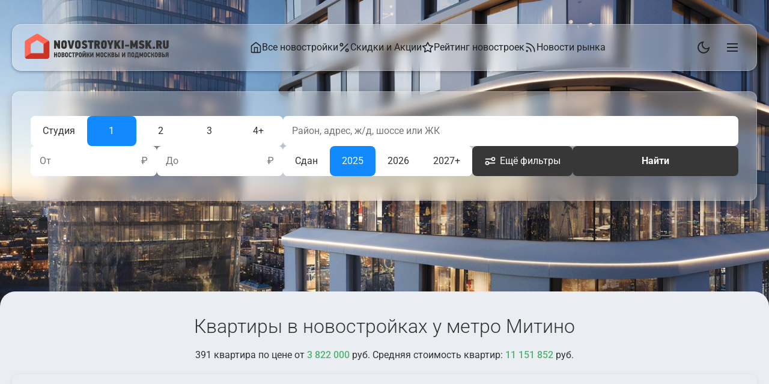

--- FILE ---
content_type: text/html; charset=UTF-8
request_url: https://novostroyki-msk.ru/metro-mitino
body_size: 13715
content:
<!DOCTYPE html>
<html lang="ru" itemscope itemtype="http://schema.org/Product">
<head>

<meta charset="UTF-8">
<meta name="viewport" content="width=device-width, initial-scale=1.0">
<meta name="format-detection" content="telephone=no">


<title itemprop="name">Купить квартиру у метро Митино в Москве</title>

<meta name="description" itemprop="description" content="Квартиры в новостройках у метро Митино в Москве. 391 квартира по цене от 3 822 000 руб. Средняя стоимость: 11 151 852 руб.">

<meta name="keywords" content="новостройки у метро Митино, квартиры у метро Митино, купить квартиру у метро Митино">
<link rel="canonical" href="https://novostroyki-msk.ru/metro-mitino">

<script>
  (function(){
    const local = localStorage.getItem('theme');
    const theme = (local === 'dark' || local === 'light') ? local : 'light';
    document.documentElement.classList.add(theme);
  })();
</script>

<link rel="stylesheet" href="/wp-content/themes/novmsk/css/style.css?v=1764417689">
<link rel="stylesheet" href="/wp-content/themes/novmsk/libs/jquery/jquery-ui.min.css">
<link rel="stylesheet" href="/wp-content/themes/novmsk/css/map.css">
<link rel="stylesheet" href="/wp-content/themes/novmsk/css/normalize.css">
<link rel="stylesheet" href="/wp-content/themes/novmsk/css/carousel.css">

<script src="/wp-content/themes/novmsk/libs/jquery/jquery.min.js"></script>
<script src="/wp-content/themes/novmsk/libs/jquery/jquery-ui.min.js"></script>
<script src="/wp-content/themes/novmsk/scripts/jquery.ui.touch.js"></script>
<script src="/wp-content/themes/novmsk/scripts/carousel.umd.js"></script>

<script>
window.OriginalCarousel = window.Carousel;
</script>

<link rel="preconnect" href="https://api-maps.yandex.ru">
<link rel="dns-prefetch" href="https://api-maps.yandex.ru">

<link rel="icon" type="image/png" href="/favicon-32x32.png" sizes="32x32">
<link rel="icon" href="/favicon.ico" type="image/x-icon">
<link rel="shortcut icon" href="/favicon.ico" type="image/x-icon">
<link rel="apple-touch-icon" sizes="180x180" href="/apple-touch-icon.png">
<link rel="icon" type="image/png" href="/android-chrome-192x192.png" sizes="192x192">
<meta property="og:title" content="Новостройки у метро Митино в Москве">
<meta property="og:description" content="Новостройки у метро Митино в Москве на карте.">
<meta property="og:type" content="website">
<meta property="og:url" content="https://novostroyki-msk.ru/metro-mitino">
<meta property="og:image" itemprop="image" content="https://novostroyki-msk.ru/novostroyki-msk-logo.jpg">

</head>

<body class="body" onload="onLoad()">

  <header>
    <div class="header-container">
      <div class="logo">
        <a href="/"><img src="https://novostroyki-msk.ru/wp-content/themes/novmsk/img/novostroyki-moskvy-logo.svg" alt="Новостройки Москвы"></a>
      </div>
      <div class="header-right">
        <nav class="header-nav" role="navigation">
          <ul class="header-nav-list">
            <li><a href="/"><svg xmlns="http://www.w3.org/2000/svg" viewBox="0 0 24 24" width="20" height="20" fill="none" stroke="currentColor" stroke-linecap="round" stroke-linejoin="round" stroke-width="2"><path d="M3 9l9-7 9 7v11a2 2 0 0 1-2 2H5a2 2 0 0 1-2-2z"></path><polyline points="9,22 9,12 15,12 15,22"></polyline></svg>Все новостройки</a></li>
            <li><a href="/skidki-na-kvartiry"><svg xmlns="http://www.w3.org/2000/svg" viewBox="0 0 24 24" width="20" height="20" fill="none" stroke="currentColor" stroke-linecap="round" stroke-linejoin="round" stroke-width="2"><line x1="19" y1="5" x2="5" y2="19"></line><circle cx="6.5" cy="6.5" r="2.5"></circle><circle cx="17.5" cy="17.5" r="2.5"></circle></svg>Скидки и Акции</a></li>
            <li><a href="/deshevye-kvartiry-v-moskve"><svg xmlns="http://www.w3.org/2000/svg" viewBox="0 0 24 24" width="20" height="20" fill="none" stroke="currentColor" stroke-linecap="round" stroke-linejoin="round" stroke-width="2"><path d="M12 2l3.09 6.26L22 9.27l-5 4.87 1.18 6.88L12 17.77l-6.18 3.25L7 14.14 2 9.27l6.91-1.01L12 2z"></path></svg>Рейтинг новостроек</a></li>
            <li><a href="/novosti"><svg xmlns="http://www.w3.org/2000/svg" viewBox="0 0 24 24" width="20" height="20" fill="none" stroke="currentColor" stroke-linecap="round" stroke-linejoin="round" stroke-width="2"><path d="M4 11a9 9 0 019 9"></path><path d="M4 4a16 16 0 0116 16"></path><circle cx="5" cy="19" r="1"></circle></svg>Новости рынка</a></li>
          </ul>
        </nav>
      </div>
      <div class="burger-container">
        <button class="theme-toggle">
          <svg class="moon" viewBox="0 0 24 24" fill="none" stroke="currentColor" stroke-width="2">
            <path d="M21 12.79A9 9 0 1 1 11.21 3 7 7 0 0 0 21 12.79z"/>
          </svg>
          <svg class="sun" viewBox="0 0 24 24" fill="none" stroke="currentColor" stroke-width="2">
            <circle cx="12" cy="12" r="5"/>
            <path d="M12 1v2M12 21v2M4.22 4.22l1.42 1.42M18.36 18.36l1.42 1.42M1 12h2M21 12h2M4.22 19.78l1.42-1.42M18.36 5.64l1.42-1.42"/>
          </svg>
        </button>
        <button class="burger">
          <svg class="burger-icon" viewBox="0 0 24 24" fill="none" stroke="currentColor" stroke-width="2">
            <path d="M3 12h18M3 6h18M3 18h18"/>
          </svg>
          <svg class="cross-icon" viewBox="0 0 24 24" fill="none" stroke="currentColor" stroke-width="2">
            <path d="M18 6L6 18M6 6l12 12"/>
          </svg>
        </button>
      </div>
    </div>
  </header>
  
  <div class="burger-menu">
    <div class="burger-menu-content">
      <ul class="nav-list">
        <li>
          <a href="/">
            <svg xmlns="http://www.w3.org/2000/svg" viewBox="0 0 24 24" width="20" height="20" fill="none" stroke="currentColor" stroke-linecap="round" stroke-linejoin="round" stroke-width="2"><path d="M3 9l9-7 9 7v11a2 2 0 0 1-2 2H5a2 2 0 0 1-2-2z"></path><polyline points="9,22 9,12 15,12 15,22"></polyline></svg>
            Все новостройки
          </a>
        </li>
        <li>
          <a href="/skidki-na-kvartiry">
            <svg xmlns="http://www.w3.org/2000/svg" viewBox="0 0 24 24" width="20" height="20" fill="none" stroke="currentColor" stroke-linecap="round" stroke-linejoin="round" stroke-width="2"><line x1="19" y1="5" x2="5" y2="19"></line><circle cx="6.5" cy="6.5" r="2.5"></circle><circle cx="17.5" cy="17.5" r="2.5"></circle></svg>
            Скидки и Акции
          </a>
        </li>
        <li>
          <a href="/deshevye-kvartiry-v-moskve">
            <svg xmlns="http://www.w3.org/2000/svg" viewBox="0 0 24 24" width="20" height="20" fill="none" stroke="currentColor" stroke-linecap="round" stroke-linejoin="round" stroke-width="2"><path d="M12 2l3.09 6.26L22 9.27l-5 4.87 1.18 6.88L12 17.77l-6.18 3.25L7 14.14 2 9.27l6.91-1.01L12 2z"></path></svg>
            Рейтинг новостроек
          </a>
        </li>
        <li>
          <a href="/novosti">
            <svg xmlns="http://www.w3.org/2000/svg" viewBox="0 0 24 24" width="20" height="20" fill="none" stroke="currentColor" stroke-linecap="round" stroke-linejoin="round" stroke-width="2"><path d="M4 11a9 9 0 019 9"></path><path d="M4 4a16 16 0 0116 16"></path><circle cx="5" cy="19" r="1"></circle></svg>
            Новости рынка
          </a>
        </li>
        <li>
          <a href="/rejting-zastrojshchikov-moskvy">
            <svg xmlns="http://www.w3.org/2000/svg" viewBox="0 0 24 24" width="20" height="20" fill="none" stroke="currentColor" stroke-linecap="round" stroke-linejoin="round" stroke-width="2"><path d="M12 2l3.09 6.26L22 9.27l-5 4.87 1.18 6.88L12 17.77l-6.18 3.25L7 14.14 2 9.27l6.91-1.01L12 2z"></path></svg>
            ТОП-30 застройщиков
          </a>
        </li>
        <li>
          <a href="/zastrojschiki-moskvy">
            <svg xmlns="http://www.w3.org/2000/svg" viewBox="0 0 24 24" width="20" height="20" fill="none" stroke="currentColor" stroke-linecap="round" stroke-linejoin="round" stroke-width="2"><path d="M17 21v-2a4 4 0 0 0-4-4H5a4 4 0 0 0-4 4v2"></path><circle cx="9" cy="7" r="4"></circle><path d="M23 21v-2a4 4 0 0 0-3-3.87M16 3.13a4 4 0 0 1 0 7.75"></path></svg>
            Все застройщики
          </a>
        </li>
        <li>
          <a href="/novostroyki-podmoskovya">
            <svg xmlns="http://www.w3.org/2000/svg" viewBox="0 0 24 24" width="20" height="20" fill="none" stroke="currentColor" stroke-linecap="round" stroke-linejoin="round" stroke-width="2"><path d="M21 10c0 7-9 13-9 13s-9-6-9-13a9 9 0 0 1 18 0z"></path><circle cx="12" cy="10" r="3"></circle></svg>
            Новостройки Подмосковья
          </a>
        </li>
        <li>
          <a href="https://www.novostroyki-spb.ru/">
            <svg xmlns="http://www.w3.org/2000/svg" viewBox="0 0 24 24" width="20" height="20" fill="none" stroke="currentColor" stroke-linecap="round" stroke-linejoin="round" stroke-width="2"><path d="M21 10c0 7-9 13-9 13s-9-6-9-13a9 9 0 0 1 18 0z"></path><circle cx="12" cy="10" r="3"></circle></svg>
            Новостройки СПб
          </a>
        </li>
      </ul>
    </div>
  </div>
  
  <section class="hero-section" aria-label="Фильтр новостроек">

    <!-- Один фоновый элемент с img внутри -->
    <div class="hero-bg" id="heroBg" aria-hidden="true"></div>

    <!-- Фильтр с blur -->
    <div class="hero-filter"></div>
    
    <div class="filter-container hero-content">
      <div class="search-container">
        <form class="search-form" action="/search-result" method="get">
          <div class="search-row search-row--primary">
            <div class="rooms-filter">
              <button type="button" class="btn btn--filter" data-value="студия" >Студия</button>
              <button type="button" class="btn btn--filter" data-value="1" >1</button>
              <button type="button" class="btn btn--filter" data-value="2" >2</button>
              <button type="button" class="btn btn--filter" data-value="3" >3</button>
              <button type="button" class="btn btn--filter" data-value="4+" >4+</button>
            </div>
            <div class="location-search">
              <input type="text" class="location-search__input" name="ease_text" value="" placeholder="Район, адрес, ж/д, шоссе или ЖК">
            </div>
          </div>
          
          <div class="search-row search-row--secondary">
            <div class="price-filters">
              <div class="price-filter">
                <label for="price-from" class="price-filter__label">От</label>
                <input type="text" id="price-from" name="price_from" value="" class="price-filter__input" inputmode="numeric" pattern="[\d\s]*">
                <span class="price-filter__currency">₽</span>
              </div>
              <div class="price-filter">
                <label for="price-to" class="price-filter__label">До</label>
                <input type="text" id="price-to" name="price_to" value="" class="price-filter__input" inputmode="numeric" pattern="[\d\s]*">
                <span class="price-filter__currency">₽</span>
              </div>
            </div>
            
            <div class="deadline-actions-wrapper">
              <div class="deadline-filter">
                <button type="button" class="btn btn--filter" data-value="1" >Сдан</button>
                <button type="button" class="btn btn--filter" data-value="2025" >2025</button>
                <button type="button" class="btn btn--filter" data-value="2026" >2026</button>
                <button type="button" class="btn btn--filter" data-value="2027+" >2027+</button>
              </div>
              
              <div class="action-buttons">
                <button type="button" class="btn btn--secondary" id="more-filters-btn">
                  <svg xmlns="http://www.w3.org/2000/svg" fill="none" viewBox="0 0 24 24" width="20px" style="width:20px;margin-right:6px;">
  <path stroke="#fff" stroke-linecap="round" stroke-linejoin="round" stroke-width="2" d="M3 8h12m0 0a3 3 0 1 0 6 0 3 3 0 0 0-6 0Zm-6 8h12M9 16a3 3 0 1 1-6 0 3 3 0 0 1 6 0Z"></path>
</svg> Ещё фильтры
                  <span class="count" id="more-filters-count">0</span>
                </button>
                <button type="submit" class="btn btn--submit">Найти</button>
              </div>
            </div>
          </div>
          
          <!-- Скрытые поля для комнат -->
                    
          <!-- Скрытые поля для периодов -->
                    
          <!-- Скрытые поля для дополнительных фильтров -->
                    
                    
          <input type="hidden" name="square_home" value="">
          <input type="hidden" name="square_kitchen" value="">
        </form>
      </div>
    </div>
  </section>
  
  <!-- Модальное окно дополнительных фильтров -->
  <div class="modal-overlay" id="more-filters-modal">
    <div class="modal">
      <div class="modal-header">
        <h3 class="modal-title">Дополнительные фильтры</h3>
        <button class="modal-close" id="modal-close">×</button>
      </div>
      <div class="modal-body">
        <div class="filter-group">
          <label class="filter-label">Площадь квартиры</label>
          <div class="filter-inputs">
            <div class="filter-input-wrapper">
              <label class="filter-input-label">От</label>
              <input type="text" class="filter-input" id="square-home" placeholder="" value="" inputmode="numeric" pattern="[0-9]*">
              <span class="filter-input-unit">м²</span>
            </div>
          </div>
        </div>
        
        <div class="filter-group">
          <label class="filter-label">Площадь кухни</label>
          <div class="filter-inputs">
            <div class="filter-input-wrapper">
              <label class="filter-input-label">От</label>
              <input type="text" class="filter-input" id="square-kitchen" placeholder="" value="" inputmode="numeric" pattern="[0-9]*">
              <span class="filter-input-unit">м²</span>
            </div>
          </div>
        </div>
        
        <div class="filter-group">
          <label class="filter-label">Опции</label>
          <div class="filter-options">
            <div class="btn filter-option" data-value="parking" >Паркинг</div>
            <div class="btn filter-option" data-value="nearmetro" >Рядом с метро (до 2 км)</div>
          </div>
        </div>
        
        <div class="filter-group">
          <label class="filter-label">Район</label>
          <button type="button" class="btn districts-btn" id="districts-btn">
            <span>Выбрать район</span>
            <span class="count" id="districts-count" style="display: none;">0</span>
          </button>
        </div>
      </div>
      <div class="modal-footer">
        <button type="button" class="btn" id="filters-reset">Сбросить</button>
        <button type="button" class="btn btn--submit" id="filters-apply">Применить</button>
      </div>
    </div>
  </div>
  
  <!-- Модальное окно выбора районов -->
  <div class="modal-overlay" id="districts-modal">
    <div class="modal">
      <div class="modal-header">
        <h3 class="modal-title">Районы <span id="districts-title-count"></span></h3>
        <button class="modal-close" id="districts-modal-close">×</button>
      </div>
      <div class="modal-body">
        <div class="checkbox-list">
<div class="checkbox-group"><div class="checkbox-group-title"><div class="checkbox-item"><input type="checkbox" class="checkbox-input parent-checkbox" id="district-2453" value="2453"  data-parent="true"><label for="district-2453" class="checkbox-label ">Богородский Округ</label></div></div><div class="checkbox-subgroup"><div class="checkbox-item"><input type="checkbox" class="checkbox-input child-checkbox" id="district-2454" value="2454"  data-parent-id="2453"><label for="district-2454" class="checkbox-label ">Ногинск</label></div><div class="checkbox-item"><input type="checkbox" class="checkbox-input child-checkbox" id="district-2515" value="2515"  data-parent-id="2453"><label for="district-2515" class="checkbox-label ">Старая Купавна</label></div></div></div><div class="checkbox-group"><div class="checkbox-group-title"><div class="checkbox-item"><input type="checkbox" class="checkbox-input parent-checkbox" id="district-861" value="861"  data-parent="true"><label for="district-861" class="checkbox-label ">ВАО</label></div></div><div class="checkbox-subgroup"><div class="checkbox-item"><input type="checkbox" class="checkbox-input child-checkbox" id="district-2366" value="2366"  data-parent-id="861"><label for="district-2366" class="checkbox-label ">Богородское</label></div><div class="checkbox-item"><input type="checkbox" class="checkbox-input child-checkbox" id="district-2560" value="2560"  data-parent-id="861"><label for="district-2560" class="checkbox-label ">Вешняки</label></div><div class="checkbox-item"><input type="checkbox" class="checkbox-input child-checkbox" id="district-2568" value="2568"  data-parent-id="861"><label for="district-2568" class="checkbox-label ">Гольяново</label></div><div class="checkbox-item"><input type="checkbox" class="checkbox-input child-checkbox" id="district-2447" value="2447"  data-parent-id="861"><label for="district-2447" class="checkbox-label ">Метрогородок</label></div><div class="checkbox-item"><input type="checkbox" class="checkbox-input child-checkbox" id="district-2327" value="2327"  data-parent-id="861"><label for="district-2327" class="checkbox-label ">Перово</label></div><div class="checkbox-item"><input type="checkbox" class="checkbox-input child-checkbox" id="district-2520" value="2520"  data-parent-id="861"><label for="district-2520" class="checkbox-label ">Преображенское</label></div><div class="checkbox-item"><input type="checkbox" class="checkbox-input child-checkbox" id="district-2561" value="2561"  data-parent-id="861"><label for="district-2561" class="checkbox-label ">Соколиная Гора</label></div><div class="checkbox-item"><input type="checkbox" class="checkbox-input child-checkbox" id="district-2582" value="2582"  data-parent-id="861"><label for="district-2582" class="checkbox-label ">Сокольники</label></div></div></div><div class="checkbox-group"><div class="checkbox-item"><input type="checkbox" class="checkbox-input" id="district-2567" value="2567" ><label for="district-2567" class="checkbox-label ">Дмитровский Округ</label></div></div><div class="checkbox-group"><div class="checkbox-group-title"><div class="checkbox-item"><input type="checkbox" class="checkbox-input parent-checkbox" id="district-311" value="311"  data-parent="true"><label for="district-311" class="checkbox-label ">ЗАО</label></div></div><div class="checkbox-subgroup"><div class="checkbox-item"><input type="checkbox" class="checkbox-input child-checkbox" id="district-2475" value="2475"  data-parent-id="311"><label for="district-2475" class="checkbox-label ">Дорогомилово</label></div><div class="checkbox-item"><input type="checkbox" class="checkbox-input child-checkbox" id="district-2353" value="2353"  data-parent-id="311"><label for="district-2353" class="checkbox-label ">Кунцево</label></div><div class="checkbox-item"><input type="checkbox" class="checkbox-input child-checkbox" id="district-2358" value="2358"  data-parent-id="311"><label for="district-2358" class="checkbox-label ">Можайский Район</label></div><div class="checkbox-item"><input type="checkbox" class="checkbox-input child-checkbox" id="district-2406" value="2406"  data-parent-id="311"><label for="district-2406" class="checkbox-label ">Ново-Переделкино</label></div><div class="checkbox-item"><input type="checkbox" class="checkbox-input child-checkbox" id="district-2481" value="2481"  data-parent-id="311"><label for="district-2481" class="checkbox-label ">Очаково-Матвеевское</label></div><div class="checkbox-item"><input type="checkbox" class="checkbox-input child-checkbox" id="district-2343" value="2343"  data-parent-id="311"><label for="district-2343" class="checkbox-label ">Раменки</label></div><div class="checkbox-item"><input type="checkbox" class="checkbox-input child-checkbox" id="district-2376" value="2376"  data-parent-id="311"><label for="district-2376" class="checkbox-label ">Солнцево</label></div><div class="checkbox-item"><input type="checkbox" class="checkbox-input child-checkbox" id="district-2349" value="2349"  data-parent-id="311"><label for="district-2349" class="checkbox-label ">Тропарёво-Никулино</label></div><div class="checkbox-item"><input type="checkbox" class="checkbox-input child-checkbox" id="district-2390" value="2390"  data-parent-id="311"><label for="district-2390" class="checkbox-label ">Филёвский Парк</label></div><div class="checkbox-item"><input type="checkbox" class="checkbox-input child-checkbox" id="district-2367" value="2367"  data-parent-id="311"><label for="district-2367" class="checkbox-label ">Фили-Давыдково</label></div></div></div><div class="checkbox-group"><div class="checkbox-group-title"><div class="checkbox-item"><input type="checkbox" class="checkbox-input parent-checkbox" id="district-2604" value="2604"  data-parent="true"><label for="district-2604" class="checkbox-label ">ЗелАО</label></div></div><div class="checkbox-subgroup"><div class="checkbox-item"><input type="checkbox" class="checkbox-input child-checkbox" id="district-2648" value="2648"  data-parent-id="2604"><label for="district-2648" class="checkbox-label ">Зеленоград</label></div></div></div><div class="checkbox-group"><div class="checkbox-group-title"><div class="checkbox-item"><input type="checkbox" class="checkbox-input parent-checkbox" id="district-2532" value="2532"  data-parent="true"><label for="district-2532" class="checkbox-label ">Коломенский Округ</label></div></div><div class="checkbox-subgroup"><div class="checkbox-item"><input type="checkbox" class="checkbox-input child-checkbox" id="district-2533" value="2533"  data-parent-id="2532"><label for="district-2533" class="checkbox-label ">Коломна</label></div></div></div><div class="checkbox-group"><div class="checkbox-group-title"><div class="checkbox-item"><input type="checkbox" class="checkbox-input parent-checkbox" id="district-2548" value="2548"  data-parent="true"><label for="district-2548" class="checkbox-label ">Ленинский Район</label></div></div><div class="checkbox-subgroup"><div class="checkbox-item"><input type="checkbox" class="checkbox-input child-checkbox" id="district-2549" value="2549"  data-parent-id="2548"><label for="district-2549" class="checkbox-label ">Развилка</label></div></div></div><div class="checkbox-group"><div class="checkbox-item"><input type="checkbox" class="checkbox-input" id="district-2309" value="2309" ><label for="district-2309" class="checkbox-label ">Марушкинское</label></div></div><div class="checkbox-group"><div class="checkbox-group-title"><div class="checkbox-item"><input type="checkbox" class="checkbox-input parent-checkbox" id="district-203" value="203"  data-parent="true"><label for="district-203" class="checkbox-label ">НАО</label></div></div><div class="checkbox-subgroup"><div class="checkbox-item"><input type="checkbox" class="checkbox-input child-checkbox" id="district-2317" value="2317"  data-parent-id="203"><label for="district-2317" class="checkbox-label ">Внуковское</label></div><div class="checkbox-item"><input type="checkbox" class="checkbox-input child-checkbox" id="district-2392" value="2392"  data-parent-id="203"><label for="district-2392" class="checkbox-label ">Десёновское</label></div><div class="checkbox-item"><input type="checkbox" class="checkbox-input child-checkbox" id="district-2464" value="2464"  data-parent-id="203"><label for="district-2464" class="checkbox-label ">Кокошкино</label></div><div class="checkbox-item"><input type="checkbox" class="checkbox-input child-checkbox" id="district-2577" value="2577"  data-parent-id="203"><label for="district-2577" class="checkbox-label ">Марушкинское</label></div><div class="checkbox-item"><input type="checkbox" class="checkbox-input child-checkbox" id="district-2321" value="2321"  data-parent-id="203"><label for="district-2321" class="checkbox-label ">Московский</label></div><div class="checkbox-item"><input type="checkbox" class="checkbox-input child-checkbox" id="district-2618" value="2618"  data-parent-id="203"><label for="district-2618" class="checkbox-label ">Мосрентген</label></div><div class="checkbox-item"><input type="checkbox" class="checkbox-input child-checkbox" id="district-2322" value="2322"  data-parent-id="203"><label for="district-2322" class="checkbox-label ">Рязановское</label></div><div class="checkbox-item"><input type="checkbox" class="checkbox-input child-checkbox" id="district-2350" value="2350"  data-parent-id="203"><label for="district-2350" class="checkbox-label ">Сосенское</label></div><div class="checkbox-item"><input type="checkbox" class="checkbox-input child-checkbox" id="district-2579" value="2579"  data-parent-id="203"><label for="district-2579" class="checkbox-label ">Филимонковское</label></div></div></div><div class="checkbox-group"><div class="checkbox-group-title"><div class="checkbox-item"><input type="checkbox" class="checkbox-input parent-checkbox" id="district-2493" value="2493"  data-parent="true"><label for="district-2493" class="checkbox-label ">Наро-Фоминский Округ</label></div></div><div class="checkbox-subgroup"><div class="checkbox-item"><input type="checkbox" class="checkbox-input child-checkbox" id="district-2494" value="2494"  data-parent-id="2493"><label for="district-2494" class="checkbox-label ">Наро-Фоминск</label></div></div></div><div class="checkbox-group"><div class="checkbox-group-title"><div class="checkbox-item"><input type="checkbox" class="checkbox-input parent-checkbox" id="district-2355" value="2355"  data-parent="true"><label for="district-2355" class="checkbox-label ">Одинцовский Округ</label></div></div><div class="checkbox-subgroup"><div class="checkbox-item"><input type="checkbox" class="checkbox-input child-checkbox" id="district-2463" value="2463"  data-parent-id="2355"><label for="district-2463" class="checkbox-label ">Заречье</label></div><div class="checkbox-item"><input type="checkbox" class="checkbox-input child-checkbox" id="district-2448" value="2448"  data-parent-id="2355"><label for="district-2448" class="checkbox-label ">Одинцово</label></div></div></div><div class="checkbox-group"><div class="checkbox-group-title"><div class="checkbox-item"><input type="checkbox" class="checkbox-input parent-checkbox" id="district-2276" value="2276"  data-parent="true"><label for="district-2276" class="checkbox-label ">Округ Балашиха</label></div></div><div class="checkbox-subgroup"><div class="checkbox-item"><input type="checkbox" class="checkbox-input child-checkbox" id="district-2351" value="2351"  data-parent-id="2276"><label for="district-2351" class="checkbox-label ">Балашиха</label></div></div></div><div class="checkbox-group"><div class="checkbox-item"><input type="checkbox" class="checkbox-input" id="district-2303" value="2303" ><label for="district-2303" class="checkbox-label ">Округ Воскресенск</label></div></div><div class="checkbox-group"><div class="checkbox-group-title"><div class="checkbox-item"><input type="checkbox" class="checkbox-input parent-checkbox" id="district-2362" value="2362"  data-parent="true"><label for="district-2362" class="checkbox-label ">Округ Долгопрудный</label></div></div><div class="checkbox-subgroup"><div class="checkbox-item"><input type="checkbox" class="checkbox-input child-checkbox" id="district-2363" value="2363"  data-parent-id="2362"><label for="district-2363" class="checkbox-label ">Долгопрудный</label></div></div></div><div class="checkbox-group"><div class="checkbox-group-title"><div class="checkbox-item"><input type="checkbox" class="checkbox-input parent-checkbox" id="district-2562" value="2562"  data-parent="true"><label for="district-2562" class="checkbox-label ">Округ Домодедово</label></div></div><div class="checkbox-subgroup"><div class="checkbox-item"><input type="checkbox" class="checkbox-input child-checkbox" id="district-2563" value="2563"  data-parent-id="2562"><label for="district-2563" class="checkbox-label ">Домодедово</label></div></div></div><div class="checkbox-group"><div class="checkbox-group-title"><div class="checkbox-item"><input type="checkbox" class="checkbox-input parent-checkbox" id="district-2565" value="2565"  data-parent="true"><label for="district-2565" class="checkbox-label ">Округ Звенигород</label></div></div><div class="checkbox-subgroup"><div class="checkbox-item"><input type="checkbox" class="checkbox-input child-checkbox" id="district-2566" value="2566"  data-parent-id="2565"><label for="district-2566" class="checkbox-label ">Звенигород</label></div></div></div><div class="checkbox-group"><div class="checkbox-item"><input type="checkbox" class="checkbox-input" id="district-2443" value="2443" ><label for="district-2443" class="checkbox-label ">Округ Истра</label></div></div><div class="checkbox-group"><div class="checkbox-group-title"><div class="checkbox-item"><input type="checkbox" class="checkbox-input parent-checkbox" id="district-2444" value="2444"  data-parent="true"><label for="district-2444" class="checkbox-label ">Округ Королёв</label></div></div><div class="checkbox-subgroup"><div class="checkbox-item"><input type="checkbox" class="checkbox-input child-checkbox" id="district-2445" value="2445"  data-parent-id="2444"><label for="district-2445" class="checkbox-label ">Королёв</label></div></div></div><div class="checkbox-group"><div class="checkbox-group-title"><div class="checkbox-item"><input type="checkbox" class="checkbox-input parent-checkbox" id="district-2554" value="2554"  data-parent="true"><label for="district-2554" class="checkbox-label ">Округ Котельники</label></div></div><div class="checkbox-subgroup"><div class="checkbox-item"><input type="checkbox" class="checkbox-input child-checkbox" id="district-2555" value="2555"  data-parent-id="2554"><label for="district-2555" class="checkbox-label ">Котельники</label></div></div></div><div class="checkbox-group"><div class="checkbox-group-title"><div class="checkbox-item"><input type="checkbox" class="checkbox-input parent-checkbox" id="district-2312" value="2312"  data-parent="true"><label for="district-2312" class="checkbox-label ">Округ Красногорск</label></div></div><div class="checkbox-subgroup"><div class="checkbox-item"><input type="checkbox" class="checkbox-input child-checkbox" id="district-2495" value="2495"  data-parent-id="2312"><label for="district-2495" class="checkbox-label ">Красногорск</label></div><div class="checkbox-item"><input type="checkbox" class="checkbox-input child-checkbox" id="district-2314" value="2314"  data-parent-id="2312"><label for="district-2314" class="checkbox-label ">Путилково</label></div></div></div><div class="checkbox-group"><div class="checkbox-group-title"><div class="checkbox-item"><input type="checkbox" class="checkbox-input parent-checkbox" id="district-2292" value="2292"  data-parent="true"><label for="district-2292" class="checkbox-label ">Округ Лыткарино</label></div></div><div class="checkbox-subgroup"><div class="checkbox-item"><input type="checkbox" class="checkbox-input child-checkbox" id="district-2564" value="2564"  data-parent-id="2292"><label for="district-2564" class="checkbox-label ">Лыткарино</label></div></div></div><div class="checkbox-group"><div class="checkbox-group-title"><div class="checkbox-item"><input type="checkbox" class="checkbox-input parent-checkbox" id="district-2315" value="2315"  data-parent="true"><label for="district-2315" class="checkbox-label ">Округ Люберцы</label></div></div><div class="checkbox-subgroup"><div class="checkbox-item"><input type="checkbox" class="checkbox-input child-checkbox" id="district-2409" value="2409"  data-parent-id="2315"><label for="district-2409" class="checkbox-label ">Красково</label></div><div class="checkbox-item"><input type="checkbox" class="checkbox-input child-checkbox" id="district-2408" value="2408"  data-parent-id="2315"><label for="district-2408" class="checkbox-label ">Люберцы</label></div><div class="checkbox-item"><input type="checkbox" class="checkbox-input child-checkbox" id="district-2418" value="2418"  data-parent-id="2315"><label for="district-2418" class="checkbox-label ">Малаховка</label></div><div class="checkbox-item"><input type="checkbox" class="checkbox-input child-checkbox" id="district-2410" value="2410"  data-parent-id="2315"><label for="district-2410" class="checkbox-label ">Томилино</label></div></div></div><div class="checkbox-group"><div class="checkbox-group-title"><div class="checkbox-item"><input type="checkbox" class="checkbox-input parent-checkbox" id="district-2305" value="2305"  data-parent="true"><label for="district-2305" class="checkbox-label ">Округ Мытищи</label></div></div><div class="checkbox-subgroup"><div class="checkbox-item"><input type="checkbox" class="checkbox-input child-checkbox" id="district-2460" value="2460"  data-parent-id="2305"><label for="district-2460" class="checkbox-label ">Мытищи</label></div></div></div><div class="checkbox-group"><div class="checkbox-group-title"><div class="checkbox-item"><input type="checkbox" class="checkbox-input parent-checkbox" id="district-250" value="250"  data-parent="true"><label for="district-250" class="checkbox-label ">Округ Одинцовский</label></div></div><div class="checkbox-subgroup"><div class="checkbox-item"><input type="checkbox" class="checkbox-input child-checkbox" id="district-2336" value="2336"  data-parent-id="250"><label for="district-2336" class="checkbox-label ">Звенигород</label></div></div></div><div class="checkbox-group"><div class="checkbox-group-title"><div class="checkbox-item"><input type="checkbox" class="checkbox-input parent-checkbox" id="district-2537" value="2537"  data-parent="true"><label for="district-2537" class="checkbox-label ">Округ Орехово-Зуево</label></div></div><div class="checkbox-subgroup"><div class="checkbox-item"><input type="checkbox" class="checkbox-input child-checkbox" id="district-2538" value="2538"  data-parent-id="2537"><label for="district-2538" class="checkbox-label ">Орехово-Зуево</label></div></div></div><div class="checkbox-group"><div class="checkbox-item"><input type="checkbox" class="checkbox-input" id="district-2629" value="2629" ><label for="district-2629" class="checkbox-label ">Округ Подольск</label></div></div><div class="checkbox-group"><div class="checkbox-group-title"><div class="checkbox-item"><input type="checkbox" class="checkbox-input parent-checkbox" id="district-2298" value="2298"  data-parent="true"><label for="district-2298" class="checkbox-label ">Округ Реутов</label></div></div><div class="checkbox-subgroup"><div class="checkbox-item"><input type="checkbox" class="checkbox-input child-checkbox" id="district-2534" value="2534"  data-parent-id="2298"><label for="district-2534" class="checkbox-label ">Реутов</label></div></div></div><div class="checkbox-group"><div class="checkbox-group-title"><div class="checkbox-item"><input type="checkbox" class="checkbox-input parent-checkbox" id="district-2496" value="2496"  data-parent="true"><label for="district-2496" class="checkbox-label ">Округ Серпухов</label></div></div><div class="checkbox-subgroup"><div class="checkbox-item"><input type="checkbox" class="checkbox-input child-checkbox" id="district-2511" value="2511"  data-parent-id="2496"><label for="district-2511" class="checkbox-label ">Серпухов</label></div></div></div><div class="checkbox-group"><div class="checkbox-group-title"><div class="checkbox-item"><input type="checkbox" class="checkbox-input parent-checkbox" id="district-2456" value="2456"  data-parent="true"><label for="district-2456" class="checkbox-label ">Округ Солнечногорск</label></div></div><div class="checkbox-subgroup"><div class="checkbox-item"><input type="checkbox" class="checkbox-input child-checkbox" id="district-2497" value="2497"  data-parent-id="2456"><label for="district-2497" class="checkbox-label ">Менделеево</label></div><div class="checkbox-item"><input type="checkbox" class="checkbox-input child-checkbox" id="district-2457" value="2457"  data-parent-id="2456"><label for="district-2457" class="checkbox-label ">Солнечногорск</label></div></div></div><div class="checkbox-group"><div class="checkbox-group-title"><div class="checkbox-item"><input type="checkbox" class="checkbox-input parent-checkbox" id="district-2396" value="2396"  data-parent="true"><label for="district-2396" class="checkbox-label ">Округ Химки</label></div></div><div class="checkbox-subgroup"><div class="checkbox-item"><input type="checkbox" class="checkbox-input child-checkbox" id="district-2397" value="2397"  data-parent-id="2396"><label for="district-2397" class="checkbox-label ">Химки</label></div></div></div><div class="checkbox-group"><div class="checkbox-item"><input type="checkbox" class="checkbox-input" id="district-2307" value="2307" ><label for="district-2307" class="checkbox-label ">Округ Чехов</label></div></div><div class="checkbox-group"><div class="checkbox-group-title"><div class="checkbox-item"><input type="checkbox" class="checkbox-input parent-checkbox" id="district-2372" value="2372"  data-parent="true"><label for="district-2372" class="checkbox-label ">Округ Щёлково</label></div></div><div class="checkbox-subgroup"><div class="checkbox-item"><input type="checkbox" class="checkbox-input child-checkbox" id="district-2507" value="2507"  data-parent-id="2372"><label for="district-2507" class="checkbox-label ">Щёлково</label></div></div></div><div class="checkbox-group"><div class="checkbox-group-title"><div class="checkbox-item"><input type="checkbox" class="checkbox-input parent-checkbox" id="district-2485" value="2485"  data-parent="true"><label for="district-2485" class="checkbox-label ">Округ Электросталь</label></div></div><div class="checkbox-subgroup"><div class="checkbox-item"><input type="checkbox" class="checkbox-input child-checkbox" id="district-2486" value="2486"  data-parent-id="2485"><label for="district-2486" class="checkbox-label ">Электросталь</label></div></div></div><div class="checkbox-group"><div class="checkbox-group-title"><div class="checkbox-item"><input type="checkbox" class="checkbox-input parent-checkbox" id="district-2666" value="2666"  data-parent="true"><label for="district-2666" class="checkbox-label ">Пушкинский Округ</label></div></div><div class="checkbox-subgroup"><div class="checkbox-item"><input type="checkbox" class="checkbox-input child-checkbox" id="district-2667" value="2667"  data-parent-id="2666"><label for="district-2667" class="checkbox-label ">Пушкино</label></div></div></div><div class="checkbox-group"><div class="checkbox-group-title"><div class="checkbox-item"><input type="checkbox" class="checkbox-input parent-checkbox" id="district-2483" value="2483"  data-parent="true"><label for="district-2483" class="checkbox-label ">Раменский Округ</label></div></div><div class="checkbox-subgroup"><div class="checkbox-item"><input type="checkbox" class="checkbox-input child-checkbox" id="district-2484" value="2484"  data-parent-id="2483"><label for="district-2484" class="checkbox-label ">Раменское</label></div></div></div><div class="checkbox-group"><div class="checkbox-group-title"><div class="checkbox-item"><input type="checkbox" class="checkbox-input parent-checkbox" id="district-567" value="567"  data-parent="true"><label for="district-567" class="checkbox-label ">САО</label></div></div><div class="checkbox-subgroup"><div class="checkbox-item"><input type="checkbox" class="checkbox-input child-checkbox" id="district-2518" value="2518"  data-parent-id="567"><label for="district-2518" class="checkbox-label ">Аэропорт</label></div><div class="checkbox-item"><input type="checkbox" class="checkbox-input child-checkbox" id="district-2328" value="2328"  data-parent-id="567"><label for="district-2328" class="checkbox-label ">Беговой</label></div><div class="checkbox-item"><input type="checkbox" class="checkbox-input child-checkbox" id="district-2501" value="2501"  data-parent-id="567"><label for="district-2501" class="checkbox-label ">Войковский Район</label></div><div class="checkbox-item"><input type="checkbox" class="checkbox-input child-checkbox" id="district-2671" value="2671"  data-parent-id="567"><label for="district-2671" class="checkbox-label ">Восточное Дегунино</label></div><div class="checkbox-item"><input type="checkbox" class="checkbox-input child-checkbox" id="district-2459" value="2459"  data-parent-id="567"><label for="district-2459" class="checkbox-label ">Головинский Район</label></div><div class="checkbox-item"><input type="checkbox" class="checkbox-input child-checkbox" id="district-2578" value="2578"  data-parent-id="567"><label for="district-2578" class="checkbox-label ">Дмитровский Район</label></div><div class="checkbox-item"><input type="checkbox" class="checkbox-input child-checkbox" id="district-2423" value="2423"  data-parent-id="567"><label for="district-2423" class="checkbox-label ">Западное Дегунино</label></div><div class="checkbox-item"><input type="checkbox" class="checkbox-input child-checkbox" id="district-2625" value="2625"  data-parent-id="567"><label for="district-2625" class="checkbox-label ">Коптево</label></div><div class="checkbox-item"><input type="checkbox" class="checkbox-input child-checkbox" id="district-2550" value="2550"  data-parent-id="567"><label for="district-2550" class="checkbox-label ">Левобережный</label></div><div class="checkbox-item"><input type="checkbox" class="checkbox-input child-checkbox" id="district-2330" value="2330"  data-parent-id="567"><label for="district-2330" class="checkbox-label ">Савёловский Район</label></div><div class="checkbox-item"><input type="checkbox" class="checkbox-input child-checkbox" id="district-2346" value="2346"  data-parent-id="567"><label for="district-2346" class="checkbox-label ">Тимирязевский Район</label></div><div class="checkbox-item"><input type="checkbox" class="checkbox-input child-checkbox" id="district-2470" value="2470"  data-parent-id="567"><label for="district-2470" class="checkbox-label ">Ховрино</label></div><div class="checkbox-item"><input type="checkbox" class="checkbox-input child-checkbox" id="district-2430" value="2430"  data-parent-id="567"><label for="district-2430" class="checkbox-label ">Хорошёвский Район</label></div></div></div><div class="checkbox-group"><div class="checkbox-group-title"><div class="checkbox-item"><input type="checkbox" class="checkbox-input parent-checkbox" id="district-359" value="359"  data-parent="true"><label for="district-359" class="checkbox-label ">СВАО</label></div></div><div class="checkbox-subgroup"><div class="checkbox-item"><input type="checkbox" class="checkbox-input child-checkbox" id="district-2541" value="2541"  data-parent-id="359"><label for="district-2541" class="checkbox-label ">Алексеевский Район</label></div><div class="checkbox-item"><input type="checkbox" class="checkbox-input child-checkbox" id="district-2595" value="2595"  data-parent-id="359"><label for="district-2595" class="checkbox-label ">Бабушкинский Район</label></div><div class="checkbox-item"><input type="checkbox" class="checkbox-input child-checkbox" id="district-2620" value="2620"  data-parent-id="359"><label for="district-2620" class="checkbox-label ">Бутырский район</label></div><div class="checkbox-item"><input type="checkbox" class="checkbox-input child-checkbox" id="district-2440" value="2440"  data-parent-id="359"><label for="district-2440" class="checkbox-label ">Лианозово</label></div><div class="checkbox-item"><input type="checkbox" class="checkbox-input child-checkbox" id="district-2572" value="2572"  data-parent-id="359"><label for="district-2572" class="checkbox-label ">Лосиноостровский Район</label></div><div class="checkbox-item"><input type="checkbox" class="checkbox-input child-checkbox" id="district-2530" value="2530"  data-parent-id="359"><label for="district-2530" class="checkbox-label ">Марфино</label></div><div class="checkbox-item"><input type="checkbox" class="checkbox-input child-checkbox" id="district-2354" value="2354"  data-parent-id="359"><label for="district-2354" class="checkbox-label ">Марьина Роща</label></div><div class="checkbox-item"><input type="checkbox" class="checkbox-input child-checkbox" id="district-2357" value="2357"  data-parent-id="359"><label for="district-2357" class="checkbox-label ">Останкинский Район</label></div><div class="checkbox-item"><input type="checkbox" class="checkbox-input child-checkbox" id="district-2471" value="2471"  data-parent-id="359"><label for="district-2471" class="checkbox-label ">Отрадное</label></div><div class="checkbox-item"><input type="checkbox" class="checkbox-input child-checkbox" id="district-2478" value="2478"  data-parent-id="359"><label for="district-2478" class="checkbox-label ">Ростокино</label></div><div class="checkbox-item"><input type="checkbox" class="checkbox-input child-checkbox" id="district-2574" value="2574"  data-parent-id="359"><label for="district-2574" class="checkbox-label ">Свиблово</label></div><div class="checkbox-item"><input type="checkbox" class="checkbox-input child-checkbox" id="district-2505" value="2505"  data-parent-id="359"><label for="district-2505" class="checkbox-label ">Северный</label></div><div class="checkbox-item"><input type="checkbox" class="checkbox-input child-checkbox" id="district-2439" value="2439"  data-parent-id="359"><label for="district-2439" class="checkbox-label ">Ярославский Район</label></div></div></div><div class="checkbox-group"><div class="checkbox-group-title"><div class="checkbox-item"><input type="checkbox" class="checkbox-input parent-checkbox" id="district-2535" value="2535"  data-parent="true"><label for="district-2535" class="checkbox-label ">Сергиево-Посадский Округ</label></div></div><div class="checkbox-subgroup"><div class="checkbox-item"><input type="checkbox" class="checkbox-input child-checkbox" id="district-2536" value="2536"  data-parent-id="2535"><label for="district-2536" class="checkbox-label ">Хотьково</label></div></div></div><div class="checkbox-group"><div class="checkbox-group-title"><div class="checkbox-item"><input type="checkbox" class="checkbox-input parent-checkbox" id="district-289" value="289"  data-parent="true"><label for="district-289" class="checkbox-label ">СЗАО</label></div></div><div class="checkbox-subgroup"><div class="checkbox-item"><input type="checkbox" class="checkbox-input child-checkbox" id="district-2476" value="2476"  data-parent-id="289"><label for="district-2476" class="checkbox-label ">Митино</label></div><div class="checkbox-item"><input type="checkbox" class="checkbox-input child-checkbox" id="district-2393" value="2393"  data-parent-id="289"><label for="district-2393" class="checkbox-label ">Покровское-Стрешнево</label></div><div class="checkbox-item"><input type="checkbox" class="checkbox-input child-checkbox" id="district-2320" value="2320"  data-parent-id="289"><label for="district-2320" class="checkbox-label ">Хорошево-Мневники</label></div><div class="checkbox-item"><input type="checkbox" class="checkbox-input child-checkbox" id="district-2359" value="2359"  data-parent-id="289"><label for="district-2359" class="checkbox-label ">Щукино</label></div><div class="checkbox-item"><input type="checkbox" class="checkbox-input child-checkbox" id="district-2498" value="2498"  data-parent-id="289"><label for="district-2498" class="checkbox-label ">Южное Тушино</label></div></div></div><div class="checkbox-group"><div class="checkbox-item"><input type="checkbox" class="checkbox-input" id="district-1319" value="1319" ><label for="district-1319" class="checkbox-label ">ТАО</label></div></div><div class="checkbox-group"><div class="checkbox-group-title"><div class="checkbox-item"><input type="checkbox" class="checkbox-input parent-checkbox" id="district-656" value="656"  data-parent="true"><label for="district-656" class="checkbox-label ">ЦАО</label></div></div><div class="checkbox-subgroup"><div class="checkbox-item"><input type="checkbox" class="checkbox-input child-checkbox" id="district-2382" value="2382"  data-parent-id="656"><label for="district-2382" class="checkbox-label ">Арбат</label></div><div class="checkbox-item"><input type="checkbox" class="checkbox-input child-checkbox" id="district-2512" value="2512"  data-parent-id="656"><label for="district-2512" class="checkbox-label ">Басманный Район</label></div><div class="checkbox-item"><input type="checkbox" class="checkbox-input child-checkbox" id="district-2429" value="2429"  data-parent-id="656"><label for="district-2429" class="checkbox-label ">Замоскворечье</label></div><div class="checkbox-item"><input type="checkbox" class="checkbox-input child-checkbox" id="district-2658" value="2658"  data-parent-id="656"><label for="district-2658" class="checkbox-label ">Мещанский Район</label></div><div class="checkbox-item"><input type="checkbox" class="checkbox-input child-checkbox" id="district-2326" value="2326"  data-parent-id="656"><label for="district-2326" class="checkbox-label ">Пресненский Район</label></div><div class="checkbox-item"><input type="checkbox" class="checkbox-input child-checkbox" id="district-2488" value="2488"  data-parent-id="656"><label for="district-2488" class="checkbox-label ">Таганский Район</label></div><div class="checkbox-item"><input type="checkbox" class="checkbox-input child-checkbox" id="district-2528" value="2528"  data-parent-id="656"><label for="district-2528" class="checkbox-label ">Тверской Район</label></div><div class="checkbox-item"><input type="checkbox" class="checkbox-input child-checkbox" id="district-2377" value="2377"  data-parent-id="656"><label for="district-2377" class="checkbox-label ">Хамовники</label></div><div class="checkbox-item"><input type="checkbox" class="checkbox-input child-checkbox" id="district-2378" value="2378"  data-parent-id="656"><label for="district-2378" class="checkbox-label ">Якиманка</label></div></div></div><div class="checkbox-group"><div class="checkbox-group-title"><div class="checkbox-item"><input type="checkbox" class="checkbox-input parent-checkbox" id="district-401" value="401"  data-parent="true"><label for="district-401" class="checkbox-label ">ЮАО</label></div></div><div class="checkbox-subgroup"><div class="checkbox-item"><input type="checkbox" class="checkbox-input child-checkbox" id="district-2428" value="2428"  data-parent-id="401"><label for="district-2428" class="checkbox-label ">Даниловский Район</label></div><div class="checkbox-item"><input type="checkbox" class="checkbox-input child-checkbox" id="district-2489" value="2489"  data-parent-id="401"><label for="district-2489" class="checkbox-label ">Донской Район</label></div><div class="checkbox-item"><input type="checkbox" class="checkbox-input child-checkbox" id="district-2380" value="2380"  data-parent-id="401"><label for="district-2380" class="checkbox-label ">Зябликово</label></div><div class="checkbox-item"><input type="checkbox" class="checkbox-input child-checkbox" id="district-2545" value="2545"  data-parent-id="401"><label for="district-2545" class="checkbox-label ">Москворечье-Сабурово</label></div><div class="checkbox-item"><input type="checkbox" class="checkbox-input child-checkbox" id="district-2586" value="2586"  data-parent-id="401"><label for="district-2586" class="checkbox-label ">Нагатино-Садовники</label></div><div class="checkbox-item"><input type="checkbox" class="checkbox-input child-checkbox" id="district-2598" value="2598"  data-parent-id="401"><label for="district-2598" class="checkbox-label ">Нагатинский Затон</label></div><div class="checkbox-item"><input type="checkbox" class="checkbox-input child-checkbox" id="district-2557" value="2557"  data-parent-id="401"><label for="district-2557" class="checkbox-label ">Нагорный Район</label></div><div class="checkbox-item"><input type="checkbox" class="checkbox-input child-checkbox" id="district-2492" value="2492"  data-parent-id="401"><label for="district-2492" class="checkbox-label ">Орехово-Борисово Северное</label></div><div class="checkbox-item"><input type="checkbox" class="checkbox-input child-checkbox" id="district-2323" value="2323"  data-parent-id="401"><label for="district-2323" class="checkbox-label ">Орехово-Борисово Южное</label></div><div class="checkbox-item"><input type="checkbox" class="checkbox-input child-checkbox" id="district-2571" value="2571"  data-parent-id="401"><label for="district-2571" class="checkbox-label ">Царицыно</label></div><div class="checkbox-item"><input type="checkbox" class="checkbox-input child-checkbox" id="district-2491" value="2491"  data-parent-id="401"><label for="district-2491" class="checkbox-label ">Чертаново Южное</label></div></div></div><div class="checkbox-group"><div class="checkbox-group-title"><div class="checkbox-item"><input type="checkbox" class="checkbox-input parent-checkbox" id="district-348" value="348"  data-parent="true"><label for="district-348" class="checkbox-label ">ЮВАО</label></div></div><div class="checkbox-subgroup"><div class="checkbox-item"><input type="checkbox" class="checkbox-input child-checkbox" id="district-2427" value="2427"  data-parent-id="348"><label for="district-2427" class="checkbox-label ">Лефортово</label></div><div class="checkbox-item"><input type="checkbox" class="checkbox-input child-checkbox" id="district-2383" value="2383"  data-parent-id="348"><label for="district-2383" class="checkbox-label ">Люблино</label></div><div class="checkbox-item"><input type="checkbox" class="checkbox-input child-checkbox" id="district-2399" value="2399"  data-parent-id="348"><label for="district-2399" class="checkbox-label ">Марьино</label></div><div class="checkbox-item"><input type="checkbox" class="checkbox-input child-checkbox" id="district-2458" value="2458"  data-parent-id="348"><label for="district-2458" class="checkbox-label ">Нижегородский Район</label></div><div class="checkbox-item"><input type="checkbox" class="checkbox-input child-checkbox" id="district-2612" value="2612"  data-parent-id="348"><label for="district-2612" class="checkbox-label ">Печатники</label></div><div class="checkbox-item"><input type="checkbox" class="checkbox-input child-checkbox" id="district-2569" value="2569"  data-parent-id="348"><label for="district-2569" class="checkbox-label ">Рязанский Район</label></div><div class="checkbox-item"><input type="checkbox" class="checkbox-input child-checkbox" id="district-2575" value="2575"  data-parent-id="348"><label for="district-2575" class="checkbox-label ">Текстильщики</label></div><div class="checkbox-item"><input type="checkbox" class="checkbox-input child-checkbox" id="district-2403" value="2403"  data-parent-id="348"><label for="district-2403" class="checkbox-label ">Южнопортовый Район</label></div></div></div><div class="checkbox-group"><div class="checkbox-group-title"><div class="checkbox-item"><input type="checkbox" class="checkbox-input parent-checkbox" id="district-392" value="392"  data-parent="true"><label for="district-392" class="checkbox-label ">ЮЗАО</label></div></div><div class="checkbox-subgroup"><div class="checkbox-item"><input type="checkbox" class="checkbox-input child-checkbox" id="district-2596" value="2596"  data-parent-id="392"><label for="district-2596" class="checkbox-label ">Гагаринский Район</label></div><div class="checkbox-item"><input type="checkbox" class="checkbox-input child-checkbox" id="district-2360" value="2360"  data-parent-id="392"><label for="district-2360" class="checkbox-label ">Зюзино</label></div><div class="checkbox-item"><input type="checkbox" class="checkbox-input child-checkbox" id="district-2499" value="2499"  data-parent-id="392"><label for="district-2499" class="checkbox-label ">Коньково</label></div><div class="checkbox-item"><input type="checkbox" class="checkbox-input child-checkbox" id="district-2415" value="2415"  data-parent-id="392"><label for="district-2415" class="checkbox-label ">Котловка</label></div><div class="checkbox-item"><input type="checkbox" class="checkbox-input child-checkbox" id="district-2361" value="2361"  data-parent-id="392"><label for="district-2361" class="checkbox-label ">Обручевский Район</label></div><div class="checkbox-item"><input type="checkbox" class="checkbox-input child-checkbox" id="district-2426" value="2426"  data-parent-id="392"><label for="district-2426" class="checkbox-label ">Черемушки</label></div><div class="checkbox-item"><input type="checkbox" class="checkbox-input child-checkbox" id="district-2385" value="2385"  data-parent-id="392"><label for="district-2385" class="checkbox-label ">Южное Бутово</label></div></div></div>        </div>
      </div>
      <div class="modal-footer">
        <button type="button" class="btn" id="districts-reset">Сбросить</button>
        <button type="button" class="btn btn--submit" id="districts-apply">Применить</button>
      </div>
    </div>
  </div>
<div class="main_content_wrapper">
<div class="content_wrap_padding_bottom">
    <main class="main_big">
        <div class="container">


<section class="section section-map" style="margin-top:0;">
    <div class="section__content-wrap--vertical section__content-wrap--vertical-map">
        <div class="section__content-wrap--horizontal">
            <div class="section__head">
                <h1 class="center__title">Квартиры в новостройках у метро Митино</h1>
                <br>

                <span style="text-align:center; display:block;">
                                    391 квартира                                            по цене от <span style="color:#53b374;font-weight:500;line-height:24px;">3 822 000</span> руб. 
                                                                Средняя стоимость квартир: <span style="color:#53b374;font-weight:500;line-height:24px;">11 151 852</span> руб. 
                        <span itemprop="offers" itemscope itemtype="https://schema.org/Offer">
                            <meta itemprop="priceCurrency" content="RUB">
                            <meta itemprop="price" content="3822000.00">
                            <meta itemprop="availability" href="https://schema.org/InStock">
                        </span>
                                                    </span>
            </div>
        </div>


<script>
    let map_labels = [{"latlng":["55.895079","37.291463"],"bbb":"<a href=\"\/zhk-lesnaya-otrada\"><div class=\"balloon__content\"><div class=\"balloon__img-wrap\"><img class=\"balloon__img\" src=\"\/wp-content\/uploads\/zhk-lesnaya-otrada.jpg\" alt=\"ЖК «Лесная Отрада»\"><\/div><div class=\"balloon__text-wrap\"> <div class=\"balloon__title\">ЖК Лесная Отрада<\/div><div class=\"balloon__dop-info\">Сдача: 2026 — 2027 г. (есть сданные)<\/div><div class=\"balloon__price\">от <span>5 648 000<\/span> руб.<\/div><\/div><\/div><\/a>"},{"latlng":["55.84712","37.241298"],"bbb":"<a href=\"\/zhk-nikolskij-kvartal-otrada\"><div class=\"balloon__content\"><div class=\"balloon__img-wrap\"><img class=\"balloon__img\" src=\"\/wp-content\/uploads\/zhk-nikolskij-kvartal-otrada.jpg\" alt=\"ЖК «Никольский квартал Отрада»\"><\/div><div class=\"balloon__text-wrap\"> <div class=\"balloon__title\">ЖК Никольский квартал Отрада<\/div><div class=\"balloon__dop-info\">Сдача: 2026 — 2028 г.<\/div><div class=\"balloon__price\">от <span>3 822 000<\/span> руб.<\/div><\/div><\/div><\/a>"},{"latlng":["55.866910","37.329579"],"bbb":"<a href=\"\/zhk-level-lesnoj\"><div class=\"balloon__content\"><div class=\"balloon__img-wrap\"><img class=\"balloon__img\" src=\"\/wp-content\/uploads\/zhk-level-lesnoj.jpg\" alt=\"ЖК «Level Лесной»\"><\/div><div class=\"balloon__text-wrap\"> <div class=\"balloon__title\">ЖК Level Лесной<\/div><div class=\"balloon__dop-info\">Сдача: 2027 г. (есть сданные)<\/div><div class=\"balloon__price\">от <span>7 043 000<\/span> руб.<\/div><\/div><\/div><\/a>"},{"latlng":["55.964614","37.170666"],"bbb":"<a href=\"\/zhk-zelenyj-park\"><div class=\"balloon__content\"><div class=\"balloon__img-wrap\"><img class=\"balloon__img\" src=\"\/wp-content\/uploads\/zhk-zelenyj-park.jpg\" alt=\"ЖК «Зеленый парк»\"><\/div><div class=\"balloon__text-wrap\"> <div class=\"balloon__title\">ЖК Зеленый парк<\/div><div class=\"balloon__dop-info\">Сдача: 2026 — 2028 г. (есть сданные)<\/div><div class=\"balloon__price\">от <span>7 694 000<\/span> руб.<\/div><\/div><\/div><\/a>"},{"latlng":["55.885837","37.25555"],"bbb":"<a href=\"\/zhk-novoe-zamitino\"><div class=\"balloon__content\"><div class=\"balloon__img-wrap\"><img class=\"balloon__img\" src=\"\/wp-content\/uploads\/zhk-novoe-zamitino.jpg\" alt=\"ЖК «Новое Замитино»\"><\/div><div class=\"balloon__text-wrap\"> <div class=\"balloon__title\">ЖК Новое Замитино<\/div><div class=\"balloon__dop-info\">Сдача: Сдан<\/div><div class=\"balloon__price\">от <span>7 359 000<\/span> руб.<\/div><\/div><\/div><\/a>"},{"latlng":["55.819294","37.19957"],"bbb":"<a href=\"\/zhk-anikeevskij\"><div class=\"balloon__content\"><div class=\"balloon__img-wrap\"><img class=\"balloon__img\" src=\"\/wp-content\/uploads\/zhk-anikeevskij.jpg\" alt=\"ЖК «Аникеевский»\"><\/div><div class=\"balloon__text-wrap\"> <div class=\"balloon__title\">ЖК Аникеевский<\/div><div class=\"balloon__dop-info\">Сдача: 2025 — 2026 г. (есть сданные)<\/div><div class=\"balloon__price\">от <span>4 753 000<\/span> руб.<\/div><\/div><\/div><\/a>"},{"latlng":["55.861278","37.377439"],"bbb":"<a href=\"\/zhk-akvilon-mitino\"><div class=\"balloon__content\"><div class=\"balloon__img-wrap\"><img class=\"balloon__img\" src=\"\/wp-content\/uploads\/zhk-akvilon-mitino.jpg\" alt=\"ЖК «Аквилон Митино»\"><\/div><div class=\"balloon__text-wrap\"> <div class=\"balloon__title\">ЖК Аквилон Митино<\/div><div class=\"balloon__dop-info\">Сдача: Сдан<\/div><div class=\"balloon__price\">от <span>19 181 000<\/span> руб.<\/div><\/div><\/div><\/a>"},{"latlng":["55.865165","37.390433"],"bbb":"<a href=\"\/zhk-bolshoe-putilkovo\"><div class=\"balloon__content\"><div class=\"balloon__img-wrap\"><img class=\"balloon__img\" src=\"\/wp-content\/uploads\/zhk-bolshoe-putilkovo.jpg\" alt=\"ЖК «Большое Путилково»\"><\/div><div class=\"balloon__text-wrap\"> <div class=\"balloon__title\">ЖК Большое Путилково<\/div><div class=\"balloon__dop-info\">Сдача: 2026 — 2027 г. (есть сданные)<\/div><div class=\"balloon__price\">от <span>6 287 000<\/span> руб.<\/div><\/div><\/div><\/a>"},{"latlng":["55.858838"," 37.195778"],"bbb":"<a href=\"\/zhk-kollekciya\"><div class=\"balloon__content\"><div class=\"balloon__img-wrap\"><img class=\"balloon__img\" src=\"\/wp-content\/uploads\/zhk-kollekciya.jpg\" alt=\"ЖК «Коллекция»\"><\/div><div class=\"balloon__text-wrap\"> <div class=\"balloon__title\">ЖК Коллекция<\/div><div class=\"balloon__dop-info\">Сдача: III квартал 2028 г.<\/div><div class=\"balloon__price\"><\/div><\/div><\/div><\/a>"},{"latlng":["55.865886"," 37.374234"],"bbb":"<a href=\"\/zhk-kvartal-mit\"><div class=\"balloon__content\"><div class=\"balloon__img-wrap\"><img class=\"balloon__img\" src=\"\/wp-content\/uploads\/zhk-kvartal-mit.jpg\" alt=\"ЖК «Квартал Мит»\"><\/div><div class=\"balloon__text-wrap\"> <div class=\"balloon__title\">ЖК Квартал Мит<\/div><div class=\"balloon__dop-info\">Сдача: II квартал 2029 г.<\/div><div class=\"balloon__price\"><\/div><\/div><\/div><\/a>"},{"latlng":["55.838133","37.290366"],"bbb":"<a href=\"\/zhk-izumrudnye-holmy\"><div class=\"balloon__content\"><div class=\"balloon__img-wrap\"><img class=\"balloon__img\" src=\"\/wp-content\/uploads\/zhk-izumrudnye-holmy.jpg\" alt=\"ЖК «Изумрудные холмы»\"><\/div><div class=\"balloon__text-wrap\"> <div class=\"balloon__title\">ЖК Изумрудные холмы<\/div><div class=\"balloon__dop-info\">Сдача: Сдан<\/div><div class=\"balloon__price\"><\/div><\/div><\/div><\/a>"},{"latlng":["55.843179","37.34526"],"bbb":"<a href=\"\/zhk-mitino-park\"><div class=\"balloon__content\"><div class=\"balloon__img-wrap\"><img class=\"balloon__img\" src=\"\/wp-content\/uploads\/zhk-mitino-park.jpg\" alt=\"ЖК «Митино парк»\"><\/div><div class=\"balloon__text-wrap\"> <div class=\"balloon__title\">ЖК Митино парк<\/div><div class=\"balloon__dop-info\">Сдача: Сдан<\/div><div class=\"balloon__price\"><\/div><\/div><\/div><\/a>"},{"latlng":["55.817096","37.341318"],"bbb":"<a href=\"\/zhk-tetris\"><div class=\"balloon__content\"><div class=\"balloon__img-wrap\"><img class=\"balloon__img\" src=\"\/wp-content\/uploads\/zhk-tetris.jpg\" alt=\"ЖК «Тетрис»\"><\/div><div class=\"balloon__text-wrap\"> <div class=\"balloon__title\">ЖК Тетрис<\/div><div class=\"balloon__dop-info\">Сдача: Сдан<\/div><div class=\"balloon__price\"><\/div><\/div><\/div><\/a>"},{"latlng":["55.815396","37.21327"],"bbb":"<a href=\"\/zhk-lesoberezhnyj\"><div class=\"balloon__content\"><div class=\"balloon__img-wrap\"><img class=\"balloon__img\" src=\"\/wp-content\/uploads\/zhk-lesoberezhnyj.jpg\" alt=\"ЖК «Лесобережный»\"><\/div><div class=\"balloon__text-wrap\"> <div class=\"balloon__title\">ЖК Лесобережный<\/div><div class=\"balloon__dop-info\">Сдача: Сдан<\/div><div class=\"balloon__price\"><\/div><\/div><\/div><\/a>"}];
</script>

        <div class="map-wrap">
            <div data-proportion-h="0.7" id="ymaps" class="map"></div>
        </div>
    </div>
</section>

<div class="content_wrap_padding_bottom">
    <div class="wrapper_plus_minus_aside">

    <aside class="special-offer-block">
		<div class="book">
				<div class="book__wrap">
					<div class="book__title-wrap">
						<h2 class="book__title">Спецпредложения</h2>
					</div>
					<div class="book__slider-wrap">
	<div class="adaurum_block test1" data-count="20"  data-type="slider" data-slidesperpage="1"></div> 
					</div>
				</div>
		</div>
</aside>
    <section class="section section-cards">
        <ul class="card-list" id="post_data">


<li class="card-list__item" itemscope itemtype="https://schema.org/ImageObject">
  <a href="/zhk-lesnaya-otrada" class="card card--link card--horizontal" title="ЖК Лесная Отрада">
    <div class="card__item card__img-container card__img-container--horizontal">
      <img itemprop="contentUrl" src="https://novostroyki-msk.ru/wp-content/uploads/zhk-lesnaya-otrada.jpg" alt="ЖК «Лесная Отрада»" class="card__img" loading="lazy" />
    </div>
    <div class="card__item card__content">
      <ul class="card__content-list">
        <li class="card__content-item">
          <div class="card__title card__text card__text--overflow" itemprop="name">ЖК «Лесная Отрада»</div>
        </li>
        <li class="card__content-item card__text card__text--overflow" style="color:#686e75; font-weight:300;">Подмосковье, округ Красногорск, Пятницкое ш.</li>

        <li class="card__content-item card__pict-item card__text">
          Пятницкое шоссе (6.4 км)        </li>        <li class="card__content-item card__key-val-item">
          <span class="card__key-item">Сдача:</span>
          <span class="card__val-item card__text">2026 — 2027 г. (есть сданные)</span>
        </li>
        <li class="card__content-item card__key-val-item" itemprop="description">
          <span class="card__key-item">Застройщик:</span>
          <span class="card__val-item card__text">«Отрада Девелопмент»</span>
        </li>
    <li class="card__content-item card__sel-items">
        <span class="card__sel-item">от</span>
        <span class="card__sel-item card__sel-item--center">5 648 000</span>
        <span class="card__sel-item">руб.</span>
    </li>


      </ul>
    </div>
    <img src="/wp-content/uploads/sk-otrada-development.jpg" alt="Отрада Девелопмент" class="card__item-sub-img" loading="lazy">
  </a>
</li>
<li class="card-list__item" itemscope itemtype="https://schema.org/ImageObject">
  <a href="/zhk-nikolskij-kvartal-otrada" class="card card--link card--horizontal" title="ЖК Никольский квартал Отрада">
    <div class="card__item card__img-container card__img-container--horizontal">
      <img itemprop="contentUrl" src="https://novostroyki-msk.ru/wp-content/uploads/zhk-nikolskij-kvartal-otrada.jpg" alt="ЖК «Никольский квартал Отрада»" class="card__img" loading="lazy" />
    </div>
    <div class="card__item card__content">
      <ul class="card__content-list">
        <li class="card__content-item">
          <div class="card__title card__text card__text--overflow" itemprop="name">ЖК «Никольский квартал Отрада»</div>
        </li>
        <li class="card__content-item card__text card__text--overflow" style="color:#686e75; font-weight:300;">Подмосковье, округ Красногорск, ул. Соловьиная, д. 8</li>

        <li class="card__content-item card__pict-item card__text">
          Митино (10.3 км)        </li>        <li class="card__content-item card__key-val-item">
          <span class="card__key-item">Сдача:</span>
          <span class="card__val-item card__text">2026 — 2028 г.</span>
        </li>
        <li class="card__content-item card__key-val-item" itemprop="description">
          <span class="card__key-item">Застройщик:</span>
          <span class="card__val-item card__text">«Отрада Девелопмент»</span>
        </li>
    <li class="card__content-item card__sel-items">
        <span class="card__sel-item">от</span>
        <span class="card__sel-item card__sel-item--center">3 822 000</span>
        <span class="card__sel-item">руб.</span>
    </li>


      </ul>
    </div>
    <img src="/wp-content/uploads/sk-otrada-development.jpg" alt="Отрада Девелопмент" class="card__item-sub-img" loading="lazy">
  </a>
</li>
<li class="card-list__item" itemscope itemtype="https://schema.org/ImageObject">
  <a href="/zhk-level-lesnoj" class="card card--link card--horizontal" title="ЖК Level Лесной">
    <div class="card__item card__img-container card__img-container--horizontal">
      <img itemprop="contentUrl" src="https://novostroyki-msk.ru/wp-content/uploads/zhk-level-lesnoj.jpg" alt="ЖК «Level Лесной»" class="card__img" loading="lazy" />
    </div>
    <div class="card__item card__content">
      <ul class="card__content-list">
        <li class="card__content-item">
          <div class="card__title card__text card__text--overflow" itemprop="name">ЖК «Level Лесной»</div>
        </li>
        <li class="card__content-item card__text card__text--overflow" style="color:#686e75; font-weight:300;">Подмосковье, округ Красногорск, Отрадное, д. 24</li>

        <li class="card__content-item card__pict-item card__text">
          Пятницкое шоссе (4.4 км)        </li>        <li class="card__content-item card__key-val-item">
          <span class="card__key-item">Сдача:</span>
          <span class="card__val-item card__text">2027 г. (есть сданные)</span>
        </li>
        <li class="card__content-item card__key-val-item" itemprop="description">
          <span class="card__key-item">Застройщик:</span>
          <span class="card__val-item card__text">«Level Group»</span>
        </li>
    <li class="card__content-item card__sel-items">
        <span class="card__sel-item">от</span>
        <span class="card__sel-item card__sel-item--center">7 043 000</span>
        <span class="card__sel-item">руб.</span>
    </li>


      </ul>
    </div>
    <img src="/wp-content/uploads/sk-level-group.jpg" alt="Level Group" class="card__item-sub-img" loading="lazy">
  </a>
</li>
<li class="card-list__item" itemscope itemtype="https://schema.org/ImageObject">
  <a href="/zhk-zelenyj-park" class="card card--link card--horizontal" title="ЖК Зеленый парк">
    <div class="card__item card__img-container card__img-container--horizontal">
      <img itemprop="contentUrl" src="https://novostroyki-msk.ru/wp-content/uploads/zhk-zelenyj-park.jpg" alt="ЖК «Зеленый парк»" class="card__img" loading="lazy" />
    </div>
    <div class="card__item card__content">
      <ul class="card__content-list">
        <li class="card__content-item">
          <div class="card__title card__text card__text--overflow" itemprop="name">ЖК «Зеленый парк»</div>
        </li>
        <li class="card__content-item card__text card__text--overflow" style="color:#686e75; font-weight:300;">Москва, Зеленоград, Крюково, Георгиевский пр., 1</li>

        <li class="card__content-item card__pict-item card__text">
          Пятницкое шоссе (18.8 км)        </li>        <li class="card__content-item card__key-val-item">
          <span class="card__key-item">Сдача:</span>
          <span class="card__val-item card__text">2026 — 2028 г. (есть сданные)</span>
        </li>
        <li class="card__content-item card__key-val-item" itemprop="description">
          <span class="card__key-item">Застройщик:</span>
          <span class="card__val-item card__text">«ПИК»</span>
        </li>
    <li class="card__content-item card__sel-items">
        <span class="card__sel-item">от</span>
        <span class="card__sel-item card__sel-item--center">7 694 000</span>
        <span class="card__sel-item">руб.</span>
    </li>


      </ul>
    </div>
    <img src="/wp-content/uploads/sk-pik.jpg" alt="ПИК" class="card__item-sub-img" loading="lazy">
  </a>
</li>
<li class="card-list__item" itemscope itemtype="https://schema.org/ImageObject">
  <a href="/zhk-novoe-zamitino" class="card card--link card--horizontal" title="ЖК Новое Замитино">
    <div class="card__item card__img-container card__img-container--horizontal">
      <img itemprop="contentUrl" src="https://novostroyki-msk.ru/wp-content/uploads/zhk-novoe-zamitino.jpg" alt="ЖК «Новое Замитино»" class="card__img" loading="lazy" />
    </div>
    <div class="card__item card__content">
      <ul class="card__content-list">
        <li class="card__content-item">
          <div class="card__title card__text card__text--overflow" itemprop="name">ЖК «Новое Замитино»</div>
        </li>
        <li class="card__content-item card__text card__text--overflow" style="color:#686e75; font-weight:300;">Подмосковье, округ Красногорск, д. Сабурово, ул. Луговая, 7</li>

        <li class="card__content-item card__pict-item card__text">
          Пятницкое шоссе (9.8 км)        </li>        <li class="card__content-item card__key-val-item">
          <span class="card__key-item">Сдача:</span>
          <span class="card__val-item card__text">Сдан</span>
        </li>
        <li class="card__content-item card__key-val-item" itemprop="description">
          <span class="card__key-item">Застройщик:</span>
          <span class="card__val-item card__text">«Замитино»</span>
        </li>
    <li class="card__content-item card__sel-items">
        <span class="card__sel-item">от</span>
        <span class="card__sel-item card__sel-item--center">7 359 000</span>
        <span class="card__sel-item">руб.</span>
    </li>


      </ul>
    </div>
    <img src="/wp-content/uploads/sk-zamitino.jpg" alt="Замитино" class="card__item-sub-img" loading="lazy">
  </a>
</li>
<li class="card-list__item" itemscope itemtype="https://schema.org/ImageObject">
  <a href="/zhk-anikeevskij" class="card card--link card--horizontal" title="ЖК Аникеевский">
    <div class="card__item card__img-container card__img-container--horizontal">
      <img itemprop="contentUrl" src="https://novostroyki-msk.ru/wp-content/uploads/zhk-anikeevskij.jpg" alt="ЖК «Аникеевский»" class="card__img" loading="lazy" />
    </div>
    <div class="card__item card__content">
      <ul class="card__content-list">
        <li class="card__content-item">
          <div class="card__title card__text card__text--overflow" itemprop="name">ЖК «Аникеевский»</div>
        </li>
        <li class="card__content-item card__text card__text--overflow" style="color:#686e75; font-weight:300;">Подмосковье, село Николо-Урюпино, ул. Сергея Жадобкина, 12</li>

        <li class="card__content-item card__pict-item card__text">
          Митино (14.4 км)        </li>        <li class="card__content-item card__key-val-item">
          <span class="card__key-item">Сдача:</span>
          <span class="card__val-item card__text">2025 — 2026 г. (есть сданные)</span>
        </li>
        <li class="card__content-item card__key-val-item" itemprop="description">
          <span class="card__key-item">Застройщик:</span>
          <span class="card__val-item card__text">«Гранель»</span>
        </li>
    <li class="card__content-item card__sel-items">
        <span class="card__sel-item">от</span>
        <span class="card__sel-item card__sel-item--center">4 753 000</span>
        <span class="card__sel-item">руб.</span>
    </li>


      </ul>
    </div>
    <img src="/wp-content/uploads/sk-granel.jpg" alt="Гранель" class="card__item-sub-img" loading="lazy">
  </a>
</li>
<li class="card-list__item" itemscope itemtype="https://schema.org/ImageObject">
  <a href="/zhk-akvilon-mitino" class="card card--link card--horizontal" title="ЖК Аквилон Митино">
    <div class="card__item card__img-container card__img-container--horizontal">
      <img itemprop="contentUrl" src="https://novostroyki-msk.ru/wp-content/uploads/zhk-akvilon-mitino.jpg" alt="ЖК «Аквилон Митино»" class="card__img" loading="lazy" />
    </div>
    <div class="card__item card__content">
      <ul class="card__content-list">
        <li class="card__content-item">
          <div class="card__title card__text card__text--overflow" itemprop="name">ЖК «Аквилон Митино»</div>
        </li>
        <li class="card__content-item card__text card__text--overflow" style="color:#686e75; font-weight:300;">Москва, Митино, Рождествено</li>

        <li class="card__content-item card__pict-item card__text">
          Пятницкое шоссе (3.2 км)        </li>        <li class="card__content-item card__key-val-item">
          <span class="card__key-item">Сдача:</span>
          <span class="card__val-item card__text">Сдан</span>
        </li>
        <li class="card__content-item card__key-val-item" itemprop="description">
          <span class="card__key-item">Застройщик:</span>
          <span class="card__val-item card__text">«Аквилон»</span>
        </li>
    <li class="card__content-item card__sel-items">
        <span class="card__sel-item">от</span>
        <span class="card__sel-item card__sel-item--center">19 181 000</span>
        <span class="card__sel-item">руб.</span>
    </li>


      </ul>
    </div>
    <img src="/wp-content/uploads/sk-akvilon.jpg" alt="Аквилон" class="card__item-sub-img" loading="lazy">
  </a>
</li>
        </ul>
        
        <button id="loadmore" class="btn section-cards__btn" data-max_pages="2" data-paged="2">Показать ещё</button>        
        <script>
        document.addEventListener('DOMContentLoaded', function() {
            const button = document.getElementById('loadmore');
            if (!button) return;
            
            let currentPage = parseInt(button.dataset.paged);
            const maxPages = parseInt(button.dataset.max_pages);
            
            button.addEventListener('click', function(event) {
                event.preventDefault();
                
                const formData = new FormData();
                formData.append('paged', currentPage);
                formData.append('category_name', 'mitino');
                formData.append('action', 'loadmore');
                
                button.textContent = 'Загружаем...';
                
                fetch('/wp-content/themes/novmsk/ajax_metro_post.php', {
                    method: 'POST',
                    body: formData
                })
                .then(response => response.text())
                .then(data => {
                    currentPage++;
                    document.getElementById('post_data').insertAdjacentHTML('beforeend', data);
                    button.textContent = 'Показать ещё';
                    
                    if (currentPage > maxPages) {
                        button.remove();
                    }
                })
                .catch(error => {
                    console.error('Error:', error);
                    button.textContent = 'Показать ещё';
                });
            });
        });
        </script>

    </section>

    <section class="section text-content last-section">
        <div class="section__content-wrap--horizontal">
            <div class="section__content-wrap--vertical">
                <div class="text-content__context">
                    <div class="section__head">
                        <h2>Новостройки у метро Митино</h2>
                    </div>
                    
                    <p>На данной странице размещены новостройки у метро Митино в Москве. Квартиры в жилых комплексах (ЖК) рядом со станцией метро Митино.</p>
                </div>
            </div>
        </div>
    </section>

    </div>

<aside class="aside">
<div class="aside__container">

	<div class="adaurum_block test3" data-count="20"  data-type="block" data-slidesperpage="1"></div> 

</div>
</aside>
    </div>
</div>


        </div>
    </main>
</div>
</div>

<footer class="footer">
<ins data-revive-zoneid='615' data-revive-block='1' data-revive-id='ef31140a2143d1fde6638a033856c01e'></ins>
    <div class="container footer-container">
      <div class="footer-container__elem footer-left">
        <div class="footer-container-top-part">
          <a href="https://novostroyki-msk.ru" class="logo__link--header">
            <img src="/wp-content/themes/novmsk/img/novostroyki-moskvy-logo-gray.svg" alt="" class="footer-container__logo_img">
          </a>
        </div>
      </div>

      <div class="footer-container__elem footer-container-center">
        <div class="footer-container-top-part">
          <div class="footer-container__text">Редакция:</div>
          <div class="footer-container__text footer-container__text--article">info@novostroyki-msk.ru</div>
        </div>
      </div>

      <div class="footer-container__elem footer-container-right">
        <div class="footer-container-top-part">
          <div class="footer-container__text">Размещение рекламы:</div>
          <div class="footer-container__text footer-container__text--article">sales@novostroyki-msk.ru</div>
        </div>
        <div class="footer-container-bottom-part"></div>
      </div>
    </div>



    <div class="container footer-container-bottom">
      <div class="footer-container__elem footer-left-bottom">
        <div class="footer-container-bottom-part">
          <div class="footer-container__text">&copy;2021-2025 Информация на сайте не является публичной офертой.</div>
          <div class="footer-container__text"> </div>
        </div>
      </div>

      <div class="footer-container__elem footer-container-center-bottom">
        <div class="footer-container-bottom-part">
          <div class="footer-container__text footer-container__text--article"><a rel="nofollow" href="/polzovatelskoe-soglashenie">Пользовательское соглашение</a></div>
        </div>
      </div>

      <div class="footer-container__elem footer-container-right-bottom">
        <div class="footer-container-bottom-part">
          <div class="footer-container__text footer-container__text--article"><a rel="nofollow" href="/politika-konfidencialnosti">Политика конфиденциальности</a></div>
        </div>
      </div>
    </div>


  <!-- <div id="loading" class="preloader">
    <div id="loading--inner" class="loading--inner">
      <div class="loading--box loading-box-animate bigblock"
        style="opacity:0; left: 27%; bottom: 0; animation-delay: 0.3s; height: 100%; background: #688aa9;"></div>
      <div class="loading--box loading-box-animate rightblock"
        style="opacity:0; left: 54%; bottom: 0;  animation-delay: 1s; height: 62%; background: #7798b5;"></div>
      <div class="loading--box loading-box-animate leftblock"
        style="opacity:0; left: 0%; bottom: 0; animation-delay: 0.7s; height: 30%; background: #4d6b86;"></div>
    </div>
  </div> -->



<script>(function(d,w,t){w.addEventListener("load",function(){var s=d.createElement("script");s.async=!0;s.defer=!0;s.src="https://perezvonok.ru/w.js?t="+encodeURIComponent(t);d.head.appendChild(s)})})(document,window,"186609be089327cba48d8b4119e3b3fe")</script>

<script>
// Загружаем с задержкой
setTimeout(function() {
    const yaScript = document.createElement('script');
    yaScript.src = 'https://api-maps.yandex.ru/2.1/?lang=ru_RU';
    yaScript.async = true;
    
    yaScript.onload = function() {
        // Сообщаем что Яндекс Карты загружены
        window.dispatchEvent(new Event('yandex-maps-loaded'));
        
        // Загружаем остальные скрипты
        ['/wp-content/themes/novmsk/scripts/roundMap.js',
         '/wp-content/themes/novmsk/scripts/maps.js',
         '/wp-content/themes/novmsk/scripts/map_labels.js',
         '/wp-content/themes/novmsk/scripts/map_poligons.js']
        .forEach(src => {
            const script = document.createElement('script');
            script.src = src;
            script.async = true;
            document.head.appendChild(script);
        });
    };
    
    document.head.appendChild(yaScript);
}, 1000);
</script>

<script src="/wp-content/themes/novmsk/scripts/main.js?v=1764418323"></script>
<script src="/wp-content/themes/novmsk/scripts/fullscreen.js"></script>
<script src="/wp-content/themes/novmsk/scripts/lazysizes.min.js"></script>

<div style="height:1px;" id="adaurum_content">
<ins data-revive-zoneid='581' data-revive-block='1' data-revive-id='ef31140a2143d1fde6638a033856c01e'></ins><ins data-revive-zoneid='580' data-revive-block='1' data-revive-id='ef31140a2143d1fde6638a033856c01e'></ins><ins data-revive-zoneid='581' data-revive-block='1' data-revive-id='ef31140a2143d1fde6638a033856c01e'></ins><ins data-revive-zoneid='580' data-revive-block='1' data-revive-id='ef31140a2143d1fde6638a033856c01e'></ins><ins data-revive-zoneid='581' data-revive-block='1' data-revive-id='ef31140a2143d1fde6638a033856c01e'></ins><ins data-revive-zoneid='580' data-revive-block='1' data-revive-id='ef31140a2143d1fde6638a033856c01e'></ins><ins data-revive-zoneid='581' data-revive-block='1' data-revive-id='ef31140a2143d1fde6638a033856c01e'></ins><ins data-revive-zoneid='580' data-revive-block='1' data-revive-id='ef31140a2143d1fde6638a033856c01e'></ins><ins data-revive-zoneid='581' data-revive-block='1' data-revive-id='ef31140a2143d1fde6638a033856c01e'></ins><ins data-revive-zoneid='580' data-revive-block='1' data-revive-id='ef31140a2143d1fde6638a033856c01e'></ins><ins data-revive-zoneid='581' data-revive-block='1' data-revive-id='ef31140a2143d1fde6638a033856c01e'></ins><ins data-revive-zoneid='580' data-revive-block='1' data-revive-id='ef31140a2143d1fde6638a033856c01e'></ins><ins data-revive-zoneid='581' data-revive-block='1' data-revive-id='ef31140a2143d1fde6638a033856c01e'></ins><ins data-revive-zoneid='580' data-revive-block='1' data-revive-id='ef31140a2143d1fde6638a033856c01e'></ins><ins data-revive-zoneid='581' data-revive-block='1' data-revive-id='ef31140a2143d1fde6638a033856c01e'></ins><ins data-revive-zoneid='580' data-revive-block='1' data-revive-id='ef31140a2143d1fde6638a033856c01e'></ins><ins data-revive-zoneid='581' data-revive-block='1' data-revive-id='ef31140a2143d1fde6638a033856c01e'></ins><ins data-revive-zoneid='580' data-revive-block='1' data-revive-id='ef31140a2143d1fde6638a033856c01e'></ins><ins data-revive-zoneid='581' data-revive-block='1' data-revive-id='ef31140a2143d1fde6638a033856c01e'></ins><ins data-revive-zoneid='580' data-revive-block='1' data-revive-id='ef31140a2143d1fde6638a033856c01e'></ins><ins data-revive-zoneid='581' data-revive-block='1' data-revive-id='ef31140a2143d1fde6638a033856c01e'></ins><ins data-revive-zoneid='580' data-revive-block='1' data-revive-id='ef31140a2143d1fde6638a033856c01e'></ins><ins data-revive-zoneid='581' data-revive-block='1' data-revive-id='ef31140a2143d1fde6638a033856c01e'></ins><ins data-revive-zoneid='580' data-revive-block='1' data-revive-id='ef31140a2143d1fde6638a033856c01e'></ins><ins data-revive-zoneid='581' data-revive-block='1' data-revive-id='ef31140a2143d1fde6638a033856c01e'></ins><ins data-revive-zoneid='580' data-revive-block='1' data-revive-id='ef31140a2143d1fde6638a033856c01e'></ins><ins data-revive-zoneid='581' data-revive-block='1' data-revive-id='ef31140a2143d1fde6638a033856c01e'></ins><ins data-revive-zoneid='580' data-revive-block='1' data-revive-id='ef31140a2143d1fde6638a033856c01e'></ins><ins data-revive-zoneid='581' data-revive-block='1' data-revive-id='ef31140a2143d1fde6638a033856c01e'></ins><ins data-revive-zoneid='580' data-revive-block='1' data-revive-id='ef31140a2143d1fde6638a033856c01e'></ins><ins data-revive-zoneid='581' data-revive-block='1' data-revive-id='ef31140a2143d1fde6638a033856c01e'></ins><ins data-revive-zoneid='580' data-revive-block='1' data-revive-id='ef31140a2143d1fde6638a033856c01e'></ins><ins data-revive-zoneid='581' data-revive-block='1' data-revive-id='ef31140a2143d1fde6638a033856c01e'></ins><ins data-revive-zoneid='580' data-revive-block='1' data-revive-id='ef31140a2143d1fde6638a033856c01e'></ins><ins data-revive-zoneid='581' data-revive-block='1' data-revive-id='ef31140a2143d1fde6638a033856c01e'></ins><ins data-revive-zoneid='580' data-revive-block='1' data-revive-id='ef31140a2143d1fde6638a033856c01e'></ins><ins data-revive-zoneid='581' data-revive-block='1' data-revive-id='ef31140a2143d1fde6638a033856c01e'></ins><ins data-revive-zoneid='580' data-revive-block='1' data-revive-id='ef31140a2143d1fde6638a033856c01e'></ins><ins data-revive-zoneid='581' data-revive-block='1' data-revive-id='ef31140a2143d1fde6638a033856c01e'></ins><ins data-revive-zoneid='580' data-revive-block='1' data-revive-id='ef31140a2143d1fde6638a033856c01e'></ins>
</div>

<script>
jQuery(document).ready(function() {
    var adaurum_block_id = 1; // Идентификатор блока
    var isLoaded = false; // Флаг, указывающий, были ли уже загружены баннеры

    function initAdCarousel(container, options) {
        if (window.OriginalCarousel && typeof window.OriginalCarousel === 'function') {
            try {
                return new window.OriginalCarousel(container, options);
            } catch (error) {
                console.error('Error initializing OriginalCarousel:', error);
                return null;
            }
        } else if (window.Carousel && typeof window.Carousel === 'function') {
            try {
                console.warn('OriginalCarousel not available, using Carousel fallback');
                return new window.Carousel(container, options);
            } catch (error) {
                console.error('Error initializing Carousel fallback:', error);
                return null;
            }
        } else {
            console.error('No Carousel library available');
            return null;
        }
    }

    function loadAdBlocks() {
        if (isLoaded) return; // Если уже загружены, выходим из функции

        jQuery('.adaurum_block').each(function(index) {
            var adaurum_block = jQuery(this);
            var adaurum_count = Number(adaurum_block.data('count')) - 1;
            var adaurum_slidesperpage = adaurum_block.data('slidesperpage') || 1; // Значение по умолчанию

            jQuery('#adaurum_content ins').each(function(index2) {
                if (jQuery(this).html() !== '' && adaurum_count >= index2) {
                    if (adaurum_block.data('type') == 'slider') {
                        jQuery(this).clone().appendTo(adaurum_block).wrap('<div class="f-carousel__slide premium-carousel_slide"></div>');
                    } else {
                        jQuery(this).clone().appendTo(adaurum_block);
                    }
                }
            });

            if (adaurum_block.data('type') == 'slider') {
                adaurum_block.wrapInner('<div class="f-carousel" id="jsBookSliderNew' + adaurum_block_id + '"><div class="f-carousel__viewport"><div class="f-carousel__track"></div></div></div>');
                const jsBookSliderContainerNew = document.getElementById('jsBookSliderNew' + adaurum_block_id);
                
                if (jsBookSliderContainerNew) {
                    const jsBookSliderOptionsNew = { 
                        infinite: false, 
                        slidesPerPage: parseInt(adaurum_slidesperpage), 
                        Dots: false, 
                        center: false 
                    };
                    initAdCarousel(jsBookSliderContainerNew, jsBookSliderOptionsNew);
                } else {
                    console.error('Container not found: jsBookSliderNew' + adaurum_block_id);
                }
            }
            adaurum_block_id++;
        });

        isLoaded = true; // Устанавливаем флаг, что баннеры загружены
        jQuery('#adaurum_content').css('height', '0px');

        // --- Minimal fix: после клонирования баннеров вызываем функции из внешнего скрипта,
        // чтобы обработчики на `.adaurum-menu-toggle-block` и крестике были привязаны
        try {
            if (typeof window.adaurum === 'function') {
                window.adaurum();
            }
            if (typeof window.setProportion === 'function') {
                // setProportion устанавливает обработчики открытия/закрытия меню и размеры
                window.setProportion();
            }
            // на всякий случай — восстановим дополнительные кастомные ивенты, если они есть
            if (typeof window.addGovermentRequirements === 'function') {
                // не вызываем принудительно, чтобы не дублировать элементы; только в случае, если нужны дополнительные init-функции можно раскомментировать
                // window.addGovermentRequirements();
            }
        } catch (e) {
            console.error('Error reinitializing adaurum handlers:', e);
        }
    }

    // Первоначальная задержка для загрузки
    setTimeout(loadAdBlocks, 3000); // Выполним через 3 секунды
});
</script>

<script async src="https://adaurum.ru/view/www/delivery/adaurum_asyncjs.php"></script>

</footer>
</body>
</html>
<!-- Dynamic page generated in 0.089 seconds. -->
<!-- Cached page generated by WP-Super-Cache on 2025-12-06 21:22:54 -->

<!-- Compression = gzip -->

--- FILE ---
content_type: text/css
request_url: https://novostroyki-msk.ru/wp-content/themes/novmsk/css/style.css?v=1764417689
body_size: 13641
content:
/*
Theme Name: NovMsk
Author: novostroyki-msk.ru
Author URI: https://novostroyki-msk.ru
Version: 2.0
*/

@font-face{font-family:'Roboto'; src: local('Roboto Light'), local('Roboto-Light'), url('/fonts/Roboto-Light.woff2') format('woff2'); font-weight:300;font-style:normal; font-display:swap;}
@font-face{font-family:'Roboto'; src: local('Roboto Regular'), local('Roboto-Regular'), url('/fonts/Roboto-Regular.woff2') format('woff2'); font-weight:normal; font-style:normal; font-display:swap;}
@font-face{font-family:'Roboto'; src: local('Roboto Medium'), local('Roboto-Medium'), url('/fonts/Roboto-Medium.woff2') format('woff2'); font-weight:500; font-style:normal; font-display:swap;}
@font-face{font-family:'Roboto'; src: local('Roboto Bold'), local('Roboto-Bold'), url('/fonts/Roboto-Bold.woff2') format('woff2'); font-weight:bold; font-style:normal; font-display:swap;}

:root {
  --accent-color: #1389fe;
  --background: #eaedf1;
  --block-bg: #ffffff;
  --block-bg-hover: #fff;
  --block-shadow: 0 2px 5px rgba(0, 0, 0, 0.1);
  --border: #eaedf1;
  --border-color: #abb1b7;
  --border-radius: 0.5rem;
  --button-bg: #357ebd;
  --button-hover: #4a8fd5;
  --button-universal-hover-bg: #d4dbe0;
  --calendar-bg: #ffffff;
  --calendar-shadow: 1px 0 0 #e6e6e6, -1px 0 0 #e6e6e6, 0 1px 0 #e6e6e6, 0 -1px 0 #e6e6e6, 0 3px 13px rgba(0, 0, 0, 0.08);
  --checkbox-bg: #ffffff;
  --checkbox-border: #cccccc;
  --codebox-bg: #f8f8f8;
  --codebox-border: #cccccc;
  --codebox-shadow: 1px 1px 5px rgba(0, 0, 0, 0.1);
  --dark-bg: #373737;
  --dark-color-four: #494b4e;
  --expandable-fade-gradient: linear-gradient(transparent 0%, var(--block-bg) 100%);
  --expandable-min-height: 160px;
  --gray-text-color: #707479;
  --input-bg: #ffffff;
  --input-border: #cccccc;
  --light-bg: #f1f2f3;
  --modal-bg: #ffffff;
  --modal-shadow: 0 10px 25px rgba(0, 0, 0, 0.2);
  --nav-hover: #dadde2;
  --popup-bg: #ffffff;
  --popup-text: #545454;
  --primary-text: #333;
  --radio-bg: #e2e2e3;
  --scrollbar-thumb: #888888;
  --scrollbar-track: #f1f1f1;
  --secondary-block-bg: #e1e5ec;
  --secondary-text: #757575;
  --select-bg: #ffffff;
  --select-border: #cccccc;
  --site-settings-block-bg: #eaedf1;
  --special-offer-block-bg: #d3dbe5;
  --table-stat-tr-bg: #f2f2f2;
  --tabs-bg: #ffffff;
  --tabs-shadow: 0 4px 6px rgba(0, 0, 0, 0.1);
  --text: #333333;
  --white-bg: #ffffff;
}
    
html.dark {
  --background: #1a1a1a;
  --block-bg: #28292a;
  --block-bg-hover: #252627;
  --block-shadow: 0 2px 5px rgba(0, 0, 0, 0.3);
  --border: #38393c;
  --button-bg: #357ebd;
  --button-hover: #4a8fd5;
  --button-universal-hover-bg: #2f3031;
  --calendar-bg: #38393c;
  --calendar-shadow: 1px 0 0 #38393c, -1px 0 0 #38393c, 0 1px 0 #38393c, 0 -1px 0 #38393c, 0 3px 13px rgba(0, 0, 0, 0.3);
  --checkbox-bg: #38393c;
  --checkbox-border: #38393c;
  --codebox-bg: #38393c;
  --codebox-border: #38393c;
  --codebox-shadow: 1px 1px 5px rgba(0, 0, 0, 0.3);
  --dark-color-four: #494b4e;
  --gray-text-color: #9fa3aa;
  --input-bg: #38393c;
  --input-border: #38393c;
  --modal-bg: #38393c;
  --modal-shadow: 0 10px 25px rgba(0, 0, 0, 0.4);
  --nav-hover: #494b4e;
  --popup-bg: #38393c;
  --popup-text: #ffffff;
  --radio-bg: #38393c;
  --scrollbar-thumb: #6a6a6a;
  --scrollbar-track: #38393c;
  --secondary-block-bg: #28292a;
  --select-bg: #38393c;
  --select-border: #38393c;
  --site-settings-block-bg: #2f3031;
  --special-offer-block-bg: #28292a;
  --table-stat-tr-bg: #3d3f44;
  --tabs-bg: #38393c;
  --tabs-shadow: 0 4px 6px rgba(0, 0, 0, 0.3);
  --text: #c4c9d6;
}
    
    * {
      box-sizing: border-box;
      margin: 0;
      padding: 0;
	  transition: background-color 0.3s;
    }

    body {
      display: flex;
      flex-direction: column;
      align-items: center;
      font-family: Roboto, -apple-system, BlinkMacSystemFont, 'Segoe UI', Helvetica, Arial, sans-serif;
      background: var(--background);
      color: var(--text);
    }
    
    .filter-container {
      max-width: 77.5rem;
      margin: 0 auto;
      padding: 0 1.25rem;
    }
    
    /* Header Styles */
    .theme-toggle {
      position: relative;
      background: none;
      border: none;
      cursor: pointer;
      padding: 12px 16px;
      border-radius: 10px;
      width: 48px;
      height: 48px;
    }
    
    .theme-toggle svg {
      position: absolute;
      top: 12px;
      left: 16px;
      width: 24px;
      height: 24px;
      transition: opacity 0.3s ease, transform 0.3s ease;
      stroke: #222;
    }
    
    .theme-toggle .sun {
      opacity: 0;
      transform: rotate(-90deg);
    }
    
    .theme-toggle .moon {
      opacity: 1;
      transform: rotate(0);
    }
    
    html.dark .theme-toggle .sun {
      opacity: 1;
      transform: rotate(0);
    }
    
    html.dark .theme-toggle .moon {
      opacity: 0;
      transform: rotate(90deg);
    }
    
header {
  position: absolute;
  top: 0;
  padding: 14px 0;
  background: rgba(255, 255, 255, 0.3);
  box-shadow: 0 2px 5px rgba(0, 0, 0, 0.3);
  z-index: 1000;
  display: flex;
  justify-content: center;
  width: calc(100% - 28px);
  margin-top: 16px;
  border-radius: 15px;
  max-width: 1240px;
  min-width: 330px;
  border: 1px solid rgba(255, 255, 255, 0.3);
  
  /* 🔥 Оптимизация backdrop-filter */
  backdrop-filter: blur(8px);
  -webkit-backdrop-filter: blur(8px); /* Для Safari */
  
  /* 🔥 Аппаратное ускорение и изоляция слоя */
  transform: translateZ(0);
  will-change: transform; /* Так как header может двигаться при скролле */
  backface-visibility: hidden;
  isolation: isolate;
}
    
    .header-container {
      max-width: 77.5rem;
      width: 100%;
      padding: 0 20px;
      display: flex;
      align-items: center;
      justify-content: space-between;
      color: #c4c9d6;
    }
    
    .logo img {
      width: 200px;
      height: auto;
      transition: width 0.3s ease;
    }
    
    .header-right {
      display: flex;
      align-items: center;
      gap: 20px;
    }
    
    .header-item {
      display: flex;
      align-items: center;
      gap: 8px;
    }
    
    .header-nav .header-nav-list {
      display: flex;
      gap: 30px;
      list-style: none;
    }
    
    /* Скрываем все пункты меню по умолчанию */
    .header-nav .header-nav-list li {
      display: none;
    }
    
    .header-nav .header-nav-list a {
      display: flex;
      align-items: center;
      color: #222;
      padding: 5px 0;
      position: relative;
      text-decoration: none;
      text-wrap: nowrap;
      gap: 4px;
    }
    
    .header-nav .header-nav-list a::after {
      content: '';
      position: absolute;
      bottom: 0;
      left: 50%;
      transform: translateX(-50%);
      width: 0;
      height: 2px;
      background-color: #3498db;
      transition: width 0.3s ease;
    }
    
    .header-nav .header-nav-list a:hover::after,
    .header-nav .header-nav-list a.active::after {
      width: 100%;
    }
    
    /* Показываем пункты меню поэтапно в зависимости от ширины экрана */
    /* Первый пункт: "Все новостройки" - показываем с 780px */
    @media (min-width: 780px) {
      .header-nav .header-nav-list li:nth-child(1) {
        display: block;
      }
    }
    
    /* Второй пункт: "Скидки и Акции" - показываем с 780px */
    @media (min-width: 780px) {
      .header-nav .header-nav-list li:nth-child(2) {
        display: block;
      }
    }
    
    /* Третий пункт: "Рейтинг новостроек" - показываем с 900px */
    @media (min-width: 1000px) {
      .header-nav .header-nav-list li:nth-child(3) {
        display: block;
      }
    }
    
    /* Четвертый пункт: "Новости рынка" - показываем с 1050px */
    @media (min-width: 1180px) {
      .header-nav .header-nav-list li:nth-child(4) {
        display: block;
      }
    }
    
    .burger {
      display: block;
      position: relative;
      cursor: pointer;
      padding: 12px 16px;
      width: 48px;
      height: 48px;
      background: none;
      border: none;
    }
    
    .burger svg {
      position: absolute;
      top: 12px;
      left: 16px;
      width: 24px;
      height: 24px;
      transition: opacity 0.3s ease, transform 0.3s ease;
      stroke: #222;
    }
    
    .burger .burger-icon {
      opacity: 1;
      transform: rotate(0);
    }
    
    .burger .cross-icon {
      opacity: 0;
      transform: rotate(-90deg);
    }
    
    .burger.active .burger-icon {
      opacity: 0;
      transform: rotate(90deg);
    }
    
    .burger.active .cross-icon {
      opacity: 1;
      transform: rotate(0);
    }
    
    .burger-container {
      display: flex;
      align-items: center;
      gap: 2px;
    }
    
    .burger-menu {
      position: fixed;
      display: flex;
      justify-content: center;
      top: 0;
      left: 0;
      width: 100%;
      height: 100%;
      background: var(--background);
      transform: translateX(100%);
      transition: all 0.3s ease;
      z-index: 999;
      overflow-y: auto;
      padding: 120px 30px 80px 30px;
    }
    
    .burger-menu.active {
      transform: translateX(0);
    }
    
    .burger-menu-content {
      display: flex;
      flex-direction: column;
      gap: 20px;
      max-width: 77.5rem;
      width: 100%;
    }
    
    .burger-menu .header-item {
      display: flex;
      flex-direction: column;
      align-items: flex-start;
      gap: 10px;
    }
    
    .burger-menu .nav-list {
      display: flex;
      flex-direction: column;
      gap: 20px;
      min-width: auto;
      list-style: none;
	  width: fit-content;
    }
    
    .burger-menu .nav-list li a {
      display: flex;
      align-items: center;
      gap: 8px;
      padding: 12px 16px;
      color: var(--text);
      text-decoration: none;
      font-size: 16px;
      transition: all 0.3s ease;
      border-radius: 10px;
      min-width: auto;
      text-align: left;
      white-space: nowrap;
    }
    
    .burger-menu .nav-list li a:hover,
    .burger-menu .nav-list li a.active {
      background: var(--nav-hover);
    }
    
    .burger-menu .nav-list li a svg {
      width: 18px;
      height: 18px;
    }
    
    /* Hero Section Styles */
.hero-section {
  position: relative;
  width: 100%;
  z-index: 1;
  background-color: var(--dark-bg);
  overflow: hidden;
  isolation: isolate; /* 🔥 Важно: создаёт stacking context */
}


.hero-bg {
  /* 🔥 Принудительное создание отдельного слоя */
  transform: translateZ(0);
  will-change: opacity;
  backface-visibility: hidden;
  isolation: isolate;
  
  position: absolute;
  inset: 0;
  overflow: hidden;
  opacity: 0.2;
}


/* === HERO-BG IMG — Анимация масштабирования === */
.hero-bg img {
  width: 100%;
  height: 100%;
  object-fit: cover;
  object-position: center;
  
  /* 🔥 Аппаратное ускорение */
  transform: scale(1.0) translateZ(0);
  backface-visibility: hidden;
  
  opacity: 1;
  transition: none;
  will-change: transform; /* 🔥 Сигнализируем браузеру: будет анимация */
}


    /* Класс для первого появления */
    .hero-bg.fade-in {
      transition: opacity 1000ms ease-in-out;
      opacity: 1;
    }

    /* Фильтр сверху с blur */
.hero-filter {
  position: absolute;
  inset: 0;
  background: rgba(20, 20, 20, 0.25);
  
  /* 🔥 Оптимизация: не даём браузеру пересчитывать каждый раз */
  transform: translateZ(0);
  backface-visibility: hidden;
}


    /* Анимация масштабирования */
@keyframes bg-zoom {
  from {
    transform: scale(1.0) translateZ(0);
  }
  to {
    transform: scale(1.08) translateZ(0);
  }
}


    /* Применяем анимацию к элементу img (для оптимизации) */
.animating-img {
  animation: bg-zoom 6000ms linear forwards;
  transform-origin: center center;
  
  /* 🔥 Важно: только transform и opacity — не вызывают reflow/layout */
}

    
	.hero-content {
	  display: flex;
	  justify-content: center;
	  align-items: center;
	  width: calc(100% - 28px); /* 1.75rem = 28px */
	  position: relative;
	  z-index: 10;
	  padding: 112px 0 80px 0; /* 7rem = 112px, 5rem = 80px */
	}
    
.search-container {
  /* 🔥 backdrop-filter — тяжёлая операция */
  backdrop-filter: blur(8px);
  -webkit-backdrop-filter: blur(8px);
  
  width: 100%;
  min-width: 310px;
  background: rgba(255, 255, 255, 0.3);
  border: 1px solid rgba(255, 255, 255, 0.3);
  border-radius: 12px;
  padding: 30px 20px;
  box-shadow: 0 4px 15px rgba(0,0,0,0.2);
  
  /* 🔥 Аппаратное ускорение */
  transform: translateZ(0);
  will-change: transform;
  backface-visibility: hidden;
  isolation: isolate;
}
    
    .search-form {
      display: flex;
      flex-direction: column;
      gap: 0.7rem;
    }
    
    .search-row {
      display: flex;
      flex-direction: column;
      gap: 0.7rem;
      width: 100%;
    }
    
    .deadline-actions-wrapper {
      display: flex;
      flex-direction: column;
      gap: 0.7rem;
    }
    
    .rooms-filter {
      display: flex;
      background-color: var(--input-bg);
      border-radius: var(--border-radius);
    }
    
    .location-search {
      display: flex;
      background-color: var(--input-bg);
      border-radius: var(--border-radius);
      padding: 0.3125rem;
      flex: 1;
    }
    
    .location-search__input {
      border: none;
      background: transparent;
      padding: 0.625rem;
      font-size: 1rem;
      width: 100%;
      outline: none;
      color: var(--text);
    }
    
    .price-filters {
      display: flex;
      gap: 0.7rem;
    }
    
    .price-filter {
      display: flex;
      background-color: var(--input-bg);
      border-radius: var(--border-radius);
      padding: 0.3125rem;
      flex: 1;
    }
    
    .price-filter__label {
      align-self: center;
      padding-left: 0.375rem;
      color: var(--secondary-text);
      white-space: nowrap;
    }
    
    .price-filter__input {
      border: none;
      background: transparent;
      padding: 0.625rem 0.1875rem;
      font-size: 1rem;
      width: 100%;
      outline: none;
      color: var(--text);
    }
    
    .price-filter__currency {
      align-self: center;
      padding-right: 0.375rem;
      color: var(--secondary-text);
    }
    
    .deadline-filter {
      display: flex;
      background-color: var(--input-bg);
      border-radius: var(--border-radius);
    }
    
    .action-buttons {
      display: flex;
      flex-grow: 1;
      gap: 0.7rem;
    }
    
    .btn {
      padding: 0.75rem 1.25rem;
      border: none;
      border-radius: var(--border-radius);
      cursor: pointer;
      font-size: 1rem;
      white-space: nowrap;
      background-color: var(--input-bg);
      color: var(--text);
      text-decoration: none;
      display: inline-flex;
      align-items: center;
      justify-content: center;
      position: relative;
    }
    
    .btn:hover {
      background-color: var(--nav-hover);
    }
    
    .btn.btn--active {
      background-color: var(--accent-color) !important;
      color: white;
    }
    
    .btn--filter {
      flex: 1;
      font-size: 0.875rem;
      padding: 0.75rem 0.625rem;
    }
    
    .rooms-filter .btn--filter {
      padding: 0.75rem 1rem;
    }
    
    .btn--submit {
      background-color: var(--dark-bg);
      color: white;
      font-weight: bold;
      flex: 1;
    }
    
    .btn--submit:hover {
      background-color: var(--dark-color-four);
    }
    
    .btn--secondary {
      background-color: var(--dark-bg);
      color: #fff;
      font-weight: 400;
      flex: 1;
    }
    
    .btn--secondary:hover {
      background-color: var(--dark-color-four);
    }
    
    .btn--secondary .count {
      position: absolute;
      top: -8px;
      right: -8px;
      background: var(--accent-color);
      color: white;
      border-radius: 50%;
      width: 20px;
      height: 20px;
      display: none;
      align-items: center;
      justify-content: center;
      font-size: 12px;
      font-weight: bold;
    }
    
    .btn--secondary .count.show {
      display: flex;
    }
    
    .rooms-filter, .location-search, .price-filter, .deadline-filter, .action-buttons {
      height: 3.125rem;
    }
    
    /* Modal Styles */
    .modal-overlay {
      position: fixed;
      top: 0;
      left: 0;
      width: 100%;
      height: 100%;
      background: rgba(0, 0, 0, 0.7);
      z-index: 10000;
      display: none;
      align-items: center;
      justify-content: center;
      opacity: 0;
      transition: opacity 0.3s ease;
    }
    
    .modal-overlay.show {
      opacity: 1;
    }
    
    .modal {
      background: var(--modal-bg);
      border-radius: 12px;
      width: 90%;
      max-width: 600px;
      max-height: 80vh;
      display: flex;
      flex-direction: column;
      box-shadow: var(--modal-shadow);
      transform: scale(0.7);
      transition: transform 0.3s ease;
    }
    
    .modal-overlay.show .modal {
      transform: scale(1);
    }
    
    .modal-header {
      padding: 12px 24px;
      border-bottom: 1px solid var(--border-color);
      display: flex;
      justify-content: space-between;
      align-items: center;
      flex-shrink: 0;
    }
    
    .modal-title {
      font-size: 20px;
      font-weight: 600;
      color: var(--text);
    }
    
    .modal-close {
      background: none;
      border: none;
      font-size: 32px;
      cursor: pointer;
      color: var(--text);
      padding: 4px;
    }
    
    .modal-footer {
      padding: 12px 24px;
      border-top: 1px solid var(--border-color);
      display: flex;
      gap: 12px;
      justify-content: flex-end;
      flex-shrink: 0;
    }
    
    .filter-group {
      margin-bottom: 24px;
    }
    
    .filter-group:last-child {
      margin-bottom: 0;
    }
    
    .filter-label {
      display: block;
      margin-bottom: 12px;
      font-weight: 500;
      color: var(--text);
    }
    
    .filter-inputs {
      display: flex;
      flex-direction: column;
      gap: 0.7rem;
    }
    
    .filter-input-wrapper {
      display: flex;
      background-color: var(--input-bg);
      border-radius: var(--border-radius);
      padding: 0.3125rem;
	  border: 1px solid var(--border-color);
    }
    
    .filter-input-label {
      align-self: center;
      padding-left: 0.375rem;
      color: var(--secondary-text);
      white-space: nowrap;
    }
    
    .filter-input {
      border: none;
      background: transparent;
      padding: 0.625rem 0.1875rem;
      font-size: 1rem;
      width: 100%;
      outline: none;
      color: var(--text);
    }
    
    .filter-input-unit {
      align-self: center;
      padding-right: 0.375rem;
      color: var(--secondary-text);
    }
    
    .filter-options {
      display: flex;
      flex-wrap: wrap;
      gap: 8px;
    }
    
    .filter-option {
      padding: 12px 16px;
      border: 1px solid var(--border-color);
      border-radius: var(--border-radius);
      background: var(--input-bg);
      color: var(--text);
      cursor: pointer;
      font-size: 1rem;
    }
    
    .filter-option:hover {
      background: var(--nav-hover);
    }
    
    .filter-option.active {
      background: var(--accent-color) !important;
      color: white;
      border-color: var(--accent-color);
    }
    
    .districts-btn {
      padding: 12px 16px;
      border: 1px solid var(--border-color);
      border-radius: var(--border-radius);
      background: var(--input-bg);
      color: var(--text);
      cursor: pointer;
      font-size: 1rem;
      text-align: left;
      display: flex;
      justify-content: space-between;
      align-items: center;
	  gap: 6px;
    }
    
    .districts-btn:hover {
      background: var(--nav-hover);
    }
    
    .districts-btn .count {
      background: var(--accent-color);
      color: white;
      border-radius: 50%;
      width: 24px;
      height: 24px;
      display: flex;
      align-items: center;
      justify-content: center;
      font-size: 12px;
      font-weight: bold;
    }
    
    /* Checkbox styles */
    .checkbox-list {
      display: flex;
      flex-direction: column;
      gap: 12px;
    }
   
    
    .checkbox-group:first-child {
      border-left: none;
      padding-left: 0;
      margin-left: 0;
    }
    
    .checkbox-group-title {
      font-weight: 600;
      color: var(--text);
      margin-bottom: 8px;
      font-size: 16px;
    }
    
    .checkbox-subgroup {
      display: flex;
      flex-wrap: wrap;
      gap: 8px;
    }
    
    .checkbox-item {
      flex: 0 0 auto;
    }
    
    .checkbox-label {
      display: flex;
      justify-content: center;
      align-items: center;
      border-radius: var(--border-radius);
      font-size: 14px;
      padding: 12px 12px;
      border: 1px solid var(--border-color);
      transition: background .2s ease-in-out, border .2s ease-in-out;
      cursor: pointer;
      color: var(--text);
    }
    
    .checkbox-label:hover {
      background-color: var(--nav-hover);
    }
    
    .checkbox-label.selected {
      background-color: var(--accent-color) !important;
      border: solid 1px var(--accent-color);
      color: #fff;
    }
    
    .checkbox-input {
      display: none;
    }



    .body__content-wrap {
      padding: 1.875rem 0;
    }



    @media (min-width: 360px) {
      .modal-body {
        padding: 20px;
        overflow-y: auto;
        flex: 1;
      }
    }

    @media (min-width: 410px) {
      .logo img {
        width: 240px;
      }
      .burger-container {
        gap: 10px;
      }
      .modal-body {
        padding: 24px;
      }
    }
    
    @media (min-width: 660px) {
      .search-container {
        padding: 2.5rem 1.875rem;
      }
      .search-row--primary {
        flex-direction: row;
        align-items: stretch;
      }
      .rooms-filter {
        max-width: 20.625rem;
        flex-shrink: 0;
      }
      .location-search {
        flex: 1;
      }
      .btn--filter, .rooms-filter .btn--filter {
        font-size: 1rem;
        padding: 0.75rem 1.25rem;
      }
      .price-filter__label {
        padding-left: 0.625rem;
      }
      .price-filter__input {
        padding: 0.625rem 0.375rem;
      }
      .price-filter__currency {
        padding-right: 0.625rem;
      }
      .filter-inputs {
        flex-direction: row;
      }
      .filter-input-label {
        padding-left: 0.625rem;
      }
      .filter-input {
        padding: 0.625rem 0.375rem;
      }
      .filter-input-unit {
        padding-right: 0.625rem;
      }
      .checkbox-subgroup {
        margin-left: 0;
      }
      .body__content-wrap {
        display: flex;
        padding: var(--body-content-padding-vertical) 0;
      }
    }
    
    @media (min-width: 740px) {
      .deadline-actions-wrapper {
        flex-direction: row;
        align-items: stretch;
      }
      header {
        margin-top: 40px;
      }
      .hero-content {
        padding: 9.5rem 0 11rem 0;
      }
      .burger-menu {
        padding: 140px 30px 80px 30px;
      }
    }
    
    @media (min-width: 960px) {
      .search-row--secondary {
        flex-direction: row;
        align-items: stretch;
      }
      .price-filters {
        max-width: 23.75rem;
      }
      .deadline-actions-wrapper {
        flex: 1;
      }
      .deadline-filter {
        max-width: 26.25rem;
        flex-shrink: 0;
      }
      .deadline-filter .btn--filter {
        padding: 0.75rem 0.625rem;
      }
      .action-buttons .btn--secondary {
        max-width: 10.5rem;
        flex: 0 0 auto;
      }
      .action-buttons .btn--submit {
        flex: 1;
      }
    }
    
    @media (min-width: 1100px) {
      .search-form .rooms-filter {
        min-width: 26.25rem;
      }
      .price-filters {
        max-width: 26.25rem;
      }
      .deadline-filter .btn--filter {
        padding: 0.75rem 1.25rem;
      }
    }

    @media (min-width: 1700px) {
      header {
        margin-top: 5rem;
      }
      .hero-content {
        padding: 12rem 0 12rem 0;
      }
      .burger-menu {
        padding: 200px 30px 80px 30px;
      }
    }





















:root {
  --body-content-padding-vertical: 2.5rem;
  --container-width: 1270px;
  --container-padding-horizontal: 15px;
  --section-padding-horizontal: 30px;
  --section-padding-vertical: 20px;
  --section-heading-margin-bottom: 20px;
  --aside-width: 300px;
  --main-margin-right: 24px;
  --checkbox-icon__background: #eaedf1;
  --checkbox-icon__background--hover: #eaedf1;
  --checkbox-icon__background--checked: #5d646b;
  --checkbox-icon__border: #eaedf1;
  --checkbox-icon__border--hover: #5d646b;
  --checkbox-icon__border--active: #5d646b;
  --section-cards__btn-background: #ed6f70;
  --section-cards__btn-background--hover: grey;
  --grid-phone-icon-size: 88px;
}

.html {
  overflow-y: hidden;
}

body {
    margin: 0;
    font-size: 16px;
}

.body {
  overflow-x: hidden;
  -webkit-text-size-adjust: none;
  -webkit-overflow-scrolling: touch;
  overflow-y: scroll;
  height: 100%;
}
.main_content_wrapper {
  display: flex;
  width: 100%;
  border-radius: 25px 25px 0 0;
  z-index: 2;
  margin-top: -25px;
  background: var(--background);
}

.content_wrap_padding_bottom {
  display: flex;
  width: 100%;
  padding: 0 0 24px 0;
}

ul {
  list-style: none;
  padding-left: 0;
}

a {
  text-decoration: none;
  color: #3a70a2;
}

h1, h2, h3 {

}

h2, h3 {
    margin: 0;
    font-size: 20px;
    line-height: 24px;
    font-weight: 500;
}

h3 {
  padding-bottom: 10px;
  padding-top: 10px;
}

.heading, .sub-heading {}

.sub-heading {
  margin: 0;
  font-size: 20px;
  line-height: 24px;
  font-weight: 500;
  text-align: left;
}


 .section-hero__title {
  margin: 0;
  font-size: 24px;
  font-weight: 400;
  line-height: 28px;
}

 .center__title {
  margin: 0;
  font-size: 32px;
  font-weight: 300;
  text-align: center;
}

.main__container {
    height: 100%;
}

.section__head {
  padding: 20px 0;
}

.section__head--center {
  padding: 20px;
  display: flex;
  align-items: center;
  justify-content: space-between;
}

.section-hero_leftblock {
  text-align: left;
}

.section-hero_leftblock span {
  color: var(--gray-text-color);
  line-height: 30px;
  font-weight: 300;
}

.section-hero_rightblock {
  text-align: right;
  min-width: 187px;
  border-left: 1px solid var(--border);
  padding-left: 20px;
}

.section__content-wrap--horizontal {
  padding: 0 var(--section-padding-horizontal);
}

.section__content-wrap--vertical {
    padding: var(--section-padding-vertical) 0;
}

.section:not(:first-child) {
  margin-top: 24px;
}

/*
.preloader {
  position: fixed;
  display: flex;
  justify-content: center;
  align-items: center;
  top: 0;
  left: 0;
  width: 100vw;
  height: 100vh;
  background-color: white;
  z-index: 999999999999999 !important;
  transition: opacity .2s ease;
  background: #bcc9d5;
}

*/

main.main_big {
  width: 100%;
}
main.main_plus_minus_aside {
  margin-right: var(--main-margin-right);
  width: calc(var(--container-width) - var(--aside-width) - var(--main-margin-right));
}
.wrapper_plus_minus_aside {
  margin-right: var(--main-margin-right);
  width: calc(var(--container-width) - var(--aside-width) - var(--main-margin-right));
}
.aside {
  width: var(--aside-width);
}

.body--navMode {
  height: 100vh;
  width: 100%;
  overflow-y: hidden !important;
}

.container {
  margin: 0 auto;
  padding: 0 var(--container-padding-horizontal);
  max-width: var(--container-width);
  width: 100%;
}

.text-center {
  text-align: center;
}

.text-content__context p {
  padding-bottom: 20px;
  line-height: 24px;
  text-align: left;
  font-size: 16px;
  width: 100%;
}

p.press-release-info {
  padding-bottom: 20px;
  line-height: 24px;
  text-align: left;
  color: #999;
  font-size: 10px;
  width: 100%;
}

p.gray {
  background: #eaedf1;
  padding: 10px;
  margin-bottom: 10px;
}

.sub-sub-heading {
  font-size: 16px;
  line-height: 20px;
  font-weight: 500;
}

.marketing {
  padding: 5px;
  padding-left: 12px;
  padding-right: 12px;
  border-radius: 12px;
  color: rgb(43, 43, 43);
  background-color: rgba(255, 255, 255, .3);
  font-size: 14px;
}

.text-widget {
  display: flex;
  align-items: center;
  flex: 1 0 0;
  height: 100%;
  text-align: center;
  padding-left: 10px;
}

.text-widget__icon {
  flex-shrink: 0;
  width: 25px;
  height: 25px;
  fill: #555;
}

.text-widget__icon path {
  width: 100%;
  height: 100%;
}

.text-widget__control {
  width: 100%;
  padding-left: 10px;
}

.text-widget__btn-clear {
  --size: 40px;
  display: flex;
  flex-shrink: 0;
  margin: auto 0;
  width: var(--size);
  height: var(--size);
  cursor: pointer;
}

.text-widget__btn-clear:hover svg path {
  fill: black;
}

.text-widget__btn-clear svg {
  --size: 14px;
  margin: auto;
  width: var(--size);
  height: var(--size);
  transform: scale(0);
  transition: transform .2s ease;
  pointer-events: none;
}

.text-widget__btn-clear--active svg {
  transform: scale(1);
}

.text-widget__btn-clear svg path {
  transition: fill .2s ease;
  fill: rgb(170, 170, 170);
  pointer-events: none;
}

.swiper {
  position: relative;
  width: 100%;
  /* border-radius: 5px; */
  /* height: 600px; */
}

.swiper-slide {
  display: -webkit-box;
  display: -ms-flexbox;
  display: -webkit-flex;
  display: flex;
  -webkit-box-pack: center;
  -ms-flex-pack: center;
  -webkit-justify-content: center;
  justify-content: center;
  -webkit-box-align: center;
  -ms-flex-align: center;
  -webkit-align-items: center;
  align-items: center;
  overflow: hidden;
}




.icon-arrow {
  display: block;
  width: 15px;
  height: 15px;
  fill: #59606e;
  transition: transform .3s ease;
  pointer-events: none;
}


/* MAIN */

/* section-hero */

.section-hero {
  background-color: var(--block-bg);
  border-radius: 0.75rem;
  width: 100%;
  overflow: hidden;
}

.section-hero__title {
  
}

.section-hero__img {
  display: block;
  width: 100%;
}

.hero__swiper-container {
  position: relative;
  height: 427px;
  /* padding-bottom: 65%; */
  background: #d7dce3;
}

.hero-slider {
  position: absolute;
  top: 0;
  left: 0;
  width: 100%;
  height: 100%;
  border-radius: 0;
}

.hero-slider__gallery {
  position: relative;
  height: 100%;
  width: 100%;
}

.slider-picture {
  width: 100%;
  height: 100%;
}

.hero-slider__slide {
  display: flex;
  justify-content: center;
  align-items: center;
  margin: 0 auto;
  overflow: hidden;
  flex-shrink: 0;
  cursor: auto;
  z-index: 1;
  border-radius: 0;
  height: 100%;
  cursor: pointer;
}

.hero-slider__img {
  display: block;
  margin: 0 auto;
  width: 100%;
  height: 100%;
  object-fit: cover;
}

.section-map {
  background-color: var(--background);
  border-radius: 0.75rem;
}

.map-wrap {
  width: 100%;
  height: 300px;
  position: relative;
  border-radius: 0.75rem;
  overflow: hidden;
  box-shadow: 0 0 6px 2px #2426290a;
}

.section__content-wrap--vertical-map {
  padding-bottom: 0;
}

.map-container-hor {
  padding: 0 10px;
}

.section-map__heading {
  
}

.map {
  position: absolute;
  top: 0;
  left: 0;
  bottom: 0;
  right: 0;
}

.mapFull {
  animation: moveIn .3s 1 ease-out;
}

.mapFullOff {
  animation: moveOut .3s 1 ease-out;
}





.adaurum-cl-12fcfmnKSx {
  background-color: var(--background);
}



/* FRONT PAGE */

.special-offer-block-front {
  width: 100%;
  margin: 30px 0;
  padding: 10px 0;
  background-color: var(--special-offer-block-bg);
}

.special-offer-block-front .book__title-wrap {
  width: 100%;
  margin: 0;
  padding: 0;
}





.book {
  line-height: 1.4;
  padding-top: 20px;
}
.book__wrap {
  padding: 0px 0px 20px 0px;
  overflow: hidden;
}
.book__title-wrap {
  display: flex;
  flex-wrap: wrap;
  justify-content: space-between;
  align-items: center;
  margin-bottom: 30px;
}
.book__title {
  font-size: 26px;
  font-weight: 400;
}
.book__link {
  display: inline-block;
  color: #4576a2;
  line-height: 1.2;
  transition: color 0.3s;
}
.book__link:hover {
  color: #5c97cc;
  text-decoration: underline;
}
.book__slider-wrap {
  position: relative;
  z-index: 1;
}
.book__slider-wrap .is-dragging .book-item {
  pointer-events: none;
}
.book__slider-wrap .f-carousel__viewport {
  overflow: initial;
}
.book__slider-wrap .news-carousel_slide {
  width: 25%;
  margin-right: 12px;
  display: -webkit-box;
  display: -ms-flexbox;
  display: flex;
  overflow: initial;
}

.book__slider-wrap .premium-carousel_slide {
  width: 330px;
  margin-right: 30px;
  display: -webkit-box;
  display: -ms-flexbox;
  display: flex;
  overflow: initial;
}

.book__slider-wrap .f-carousel__slide:last-child {
  margin-right: 0;
}
.book__slider-wrap .news-carousel_slide:nth-child(1) {
  width: 33%;
}

.book__slider-wrap .premium-carousel_slide:nth-child(1) {
  width: 330px;
}

.book__slider-wrap .f-carousel__slide:nth-child(1) .book-item::after {
  content: "";
  position: absolute;
  top: 0;
  bottom: 0;
  left: 0;
  right: 0;
  background-color: rgba(36, 38, 41, 0.5019607843);
  transition: background-color 0.3s;
}
.book__slider-wrap .f-carousel__slide:nth-child(1) .book-item:hover::after {
  background-color: rgba(78, 111, 141, 0.45);
}
.book__slider-wrap .f-carousel__slide:nth-child(1) .book-item__img {
  padding-top: 0;
  position: absolute;
  top: 0;
  bottom: 0;
  left: 0;
  right: 0;
}
.book__slider-wrap .f-carousel__slide:nth-child(1) .book-item__text-wrap {
  position: relative;
  z-index: 1;
}
.book__slider-wrap .f-carousel__slide:nth-child(1) .book-item__tag,
.book__slider-wrap .f-carousel__slide:nth-child(1) .book-item__title,
.book__slider-wrap .f-carousel__slide:nth-child(1) .book-item__date {
  color: #fff;
}
.book__slider-wrap .f-carousel__slide:nth-child(1) .book-item__title {
  margin-top: auto;
  font-size: 22px;
}
.book__slider-wrap .f-carousel__slide:nth-child(1) .book-item__date {
  margin-top: 0;
}
.book__slider-wrap .f-button svg {
  stroke: #fff;
  width: 16px;
}
.book__slider-wrap .f-button {
  width: 40px;
  height: 40px;
  background-color: rgba(36, 38, 41, 0.8);
  border-radius: 50%;
  transition: all 0.2s;
}
.book__slider-wrap .f-button:hover {
  background-color: rgba(36, 38, 41, 0.8);
  width: 43px;
  height: 43px;
}
.book__slider-wrap .f-button[disabled] {
  display: none;
}
.book__slider-wrap .f-carousel__dots {
  display: none;
}

.book-item {
  position: relative;
  background-color: var(--block-bg);
  display: flex;
  flex-direction: column;
  width: 100%;
  border-radius: 0.75rem;
  overflow: hidden;
  transition: all 0.3s;
}
.book-item:hover {
  background-color: var(--block-bg-hover);
  box-shadow:0 0 8px 4px #24262930;
}
.book-item__img {
  padding-top: 70%;
  position: relative;
}
.book-item__img img {
  position: absolute;
  top: 0;
  left: 0;
  width: 100%;
  height: 100%;
  -o-object-fit: cover;
  object-fit: cover;
}
.book-item__text-wrap {
  padding: 20px;
  -webkit-box-flex: 1;
  -ms-flex-positive: 1;
  flex-grow: 1;
  display: -webkit-box;
  display: -ms-flexbox;
  display: flex;
  -webkit-box-orient: vertical;
  -webkit-box-direction: normal;
  -ms-flex-direction: column;
  flex-direction: column;
}
.book-item__tag {
  color: #a7a8a9;
  margin-bottom: 8px;
  font-weight: 300;
}
.book-item__title {
  font-size: 16px;
  font-weight: 500;
  margin-bottom: 10px;
  color: var(--text);
}
.book-item__date {
  color: #a7a8a9;
  margin-top: auto;
  font-weight: 300;
}
.book .adaurum-cl-12fcfmnKSx {
  background-color: var(--special-offer-block-bg);
}




.expandable-toggle {
  display: none;
  align-items: center;
  gap: 6px;
  background: none;
  border: none;
  cursor: pointer;
  color: #4576a2;
  font-size: 1rem;
  padding: 8px 0;
  margin-top: 2px;
  transition: all 0.3s ease;
}

.expandable-content {
  position: relative;
  overflow: hidden;
  height: var(--expandable-min-height);
  transition: height 0.3s ease;
}

/* Градиент по умолчанию СКРЫТ */
.expandable-content::after {
  content: "";
  position: absolute;
  bottom: 0;
  left: 0;
  right: 0;
  height: 80px;
  background: var(--expandable-fade-gradient);
  opacity: 0;
  transition: opacity 0.3s ease;
  pointer-events: none;
}

/* Градиент показывается только для обрезанного контента */
.expandable-content.has-overflow::after {
  opacity: 1;
}

/* Когда контент развернут, градиент скрывается */
.expandable-content.expanded::after {
  opacity: 0;
}

/* Для контента, который полностью помещается */
.expandable-content.no-overflow {
  height: auto;
}

/* Классы, которые JS будет добавлять */
.expandable-toggle.visible {
  display: inline-flex;
}

.expandable-toggle:hover {
  color: #2a5a85;
}

.expandable-toggle svg {
  width: 18px;
  height: 18px;
  stroke: currentColor;
  fill: none;
  stroke-width: 2;
  stroke-linecap: round;
  stroke-linejoin: round;
  transition: transform 0.3s ease;
}

.expandable-toggle.expanded svg {
  transform: rotate(180deg);
}







.links__wrap {
  padding: 10px 30px 24px 30px;
  background-color: var(--block-bg);
  border-radius: 0.75rem;
  min-height: 250px;
}

.links__list {
  display: flex;
  flex-wrap: wrap;
  justify-content: flex-start;
  margin: 0 -10px;
}

.links__list-text {
  margin-top: 10px;
}

.links__col {
  display: flex;
  align-items: center;
  width: 25%;
  padding: 0px 10px;
  margin-top: 10px;
  overflow: hidden;
  white-space: nowrap;
  text-overflow: ellipsis;
  font-size: 16px;
  line-height: 25px;
}

.links-item {
  color: var(--text);
  max-width: 100%;
  overflow: hidden;
  white-space: nowrap;
  text-overflow: ellipsis;
}
.links-item:hover {
  text-decoration: underline;
}





@media only screen and (max-width: 1000px) {
  .links__col {
    width: 33.3333%;
  }
}


@media only screen and (max-width: 950px) {
  .book__slider-wrap .f-carousel__slide:nth-child(1) .book-item__title {
    font-size: 18px;
  }
  .book__slider-wrap .news-carousel_slide:nth-child(1) {
    width: 52%;
  }

  .book__slider-wrap .premium-carousel_slide:nth-child(1) {
    width: 330px;
  }

  .book__slider-wrap .news-carousel_slide {
    width: 33%;
  }

  .book__slider-wrap .premium-carousel_slide {
    width: 330px;
  }

}


@media only screen and (max-width: 720px) {
  .links__wrap {
  padding: 10px 20px 24px 20px;
  }
  .services1__col {
    width: 100%;
  }
  .links__col {
    width: 50%;
  }
  .book__slider-wrap .f-button {
    display: none;
  }
  .book__wrap {
    background-color: transparent;
    -webkit-box-shadow: none;
    box-shadow: none;

  }
  .book {
    -webkit-box-shadow: none;
    box-shadow: none;
  }

  .book__title-wrap {
    padding-right: 10px;
  }
}


@media only screen and (max-width: 600px) {
  .book__slider-wrap .news-carousel_slide:nth-child(1) {
    width: 70%;
  }

  .book__slider-wrap .premium-carousel_slide:nth-child(1) {
    width: 70%;
  }

  .book__slider-wrap .news-carousel_slide {
    width: 70%;
  }

  .book__slider-wrap .premium-carousel_slide {
    width: 70%;
  }

  .book__slider-wrap .f-carousel__slide:nth-child(1) .book-item__title,
  .book-item__title {
    font-size: 14px;
  }
  .book-item__text-wrap {
    padding: 10px;
  }
  .book__slider-wrap .f-carousel__slide:nth-child(1) .book-item__title, .book-item__tag {
    margin-top: auto;
  }
  .book__slider-wrap .f-carousel__slide:nth-child(1) .book-item__title, .book-item__title {
    margin-top: 0;
  }
  .book__title-wrap {
    margin-bottom: 20px;
  }
  .book__title {
    font-size: 20px;
    font-weight: 500;
  }
}

.links__col--rayon {
  width: 17px;
  margin-right: 6px;
  color: var(--text);
  flex-shrink: 0;
}

.links__col--zhk {
  background-image: url('/wp-content/themes/novmsk/img/zhk-30.svg');
  background-size: 19px;
  background-position: left;
  background-repeat: no-repeat;
  padding-left: 30px;
}







 .premium-commercial-block{
                position:absolute;
                padding: 3px 7px;
                border-radius: 10px;
                font-size:10px;
                color: black;
                background-color:white;
                opacity: 0.5;
                top: 5px;
                left: 5px;
                cursor:pointer;
                font-family: Helvetica,Arial,sans-serif !important;  
                line-height: 17px;
            }
            .premium-menu-toggle-block{
                position: absolute;
                border-radius: 100%;
                background-color: white;
                opacity: 0.5;
                top: 5px;
                right: 5px;
                cursor: pointer;
                user-select: none;
                width: 30px;
                height: 30px;
                display: flex;
            }
            .premium-menu-toggle-block svg{
                margin:auto;
                height: 24px;
            }
            .premium-menu-toggle-block:hover{
                opacity:0.8;
            }
            
            .premium-menu-block{
                position: relative;
                display:none;
                width:100%;
                height:100%;
                cursor: default;
                background: #FFF;
                min-height: 200px !important;
            }
    
            .premium-menu-block_cross{
                color: black;
                display: flex;
                position: absolute;
                padding: 9px 9px;
                border-radius: 100%;
                background-color: #efefef;
                opacity: 0.5;
                top: 5px;
                right: 5px;
                cursor: pointer;
                user-select: none;
            }
            .premium-menu-block_cross:hover{
                opacity:0.8;
            }
            .premium-menu-block_cross svg{
                width: 10px;
                height: 10px;
            }
    
            .premium-menu-block_title, .premium-menu-block_number, .premium-menu-block_link{
                font-size: 16px;
                padding: 10px;     
                font-family: Helvetica,Arial,sans-serif !important;  
                line-height: 15px;
            }
    
            .premium-menu-block_title{
                font-weight: 600;
                color: grey;
            }
    
            .premium-menu-block_link{
                display:block;
            }
    
            .premium-menu-block_link .premium-menu-block_link_arrow svg{
                width: 10px;
                margin-left: 5px;
            }
    
            .premium-menu-block_link_advertiser, .premium-menu-block_number{
                display:none;
            }
 
 .premium-cl-12fcfmnKSx {
  font-family: roboto,tahoma !important;
  line-height: 20px;
  font-size: 15px !important;
}
 .premium-content {
  padding: 10px;
  overflow: hidden;
  color: var(--text);
}
 .premium-title {
  text-align: center;
  margin: 0;
  font-size: 16px;
  line-height: 24px;
  font-weight: 500;
}
.premium-text {
  text-align: center;
}








/* special-offer-block */



.special-offer-block {
  display: none;
  margin: 24px -15px 0 -15px;
  padding: 10px 15px;
  background-color: var(--special-offer-block-bg);
}

.special-offer-block .book__title-wrap {
  width: 100%;
  margin: 0;
  padding: 0;
}

@media only screen and (max-width: 969px) {
  .special-offer-block {
    display: block;
  }

}



/* section-cards */

.section.section-cards {
  text-align: center;
}

.card {
  position: relative;
  display: flex;
  background-color: var(--block-bg);
  box-shadow: 0 0 6px 2px #2426290a;
  overflow: hidden;
  transition: box-shadow .2s ease;
  border-radius: 0.75rem;
  text-align: left;
}

.card:hover {
  box-shadow: 0 0 8px 4px #24262930;
}

.card--link {
  cursor: pointer;
}

.card--horizontal {
  flex-direction: row;
  height: 190px;
}

.card--vertical {
  flex-direction: column;
}

.card__img-container {
  position: relative;
  display: flex;
  justify-content: center;
  align-items: center;
  margin: 0 auto;
  overflow: hidden;
  flex-shrink: 0;
}

.card__img-container--horizontal {
  width: 300px;
}

.card__img-container--vertical {
  height: 220px;
  min-width: 100%;
}

.card__img-container--border-radius {
  border-radius: 4px;
}

.card__img {
  width: 100%;
  height: 100%;
  flex-shrink: 0;
  object-fit: cover;
  transition: 0.5s;
}

.card__img:hover {
  transform: scale(1.2);
}

.card-list__item:not(:last-child) {
  margin-bottom: 16px;
}

.card__item-sub-img {
  position: absolute;
  right: 8px;
  bottom: 8px;
  max-width: 70px;
  max-height: 42px;
  border-radius: 8px;
}

.card__pict-item {
  background-image: url('../img/metro.png');
  background-size: 20px 15px;
  background-position: left;
  background-repeat: no-repeat;
  padding-left: 30px;
}

.card__content {
  width: 100%;
  /* padding: 8px 0 0 14px; */
  padding: 10px 16px 10px 16px;
}

.card__content--vertical {
  /* padding: 8px 14px 0 14px; */
  padding: 8px 14px 10 14px;
}

.card__content-list {
  display: flex;
  flex-direction: column;
  justify-content: space-between;
  height: 100%;
  color: var(--text);
}

.card__text {
  display: -webkit-box;
  -webkit-line-clamp: 2;
  -webkit-box-orient: vertical;
  max-width: fit-content;
  max-width: -moz-fit-content;
  width: auto;
  overflow: hidden;
  text-overflow: ellipsis;
}

.card__text--overflow {
  line-height: 18px;
}

.card__text--metro {
  line-height: 18px;
}

.card__content-item:not(:first-child) {}

.card__content-item--vertical:first-child {
  margin-top: 5px;
}

.card__content-item--vertical:not(:first-child) {
  margin-top: 15px;
}

.card__title {
  font-size: 20px;
  font-weight: 400;
  line-height: 22px;
}

.card__key-val-item {
  display: flex;
  align-items: center;
}

.card__key-item {
  padding-right: 8px;
  color: var(--gray-text-color);
  font-weight: 300;
}

.card__sel-item--center {
  font-size: 20px;
  color: #53b374;
  text-transform: uppercase;
  font-weight: 600;
}

.card__sel-item:not(:last-child) {
  margin-right: 3px;
}

.section-cards__btn {
  margin-top: 20px;
  margin-bottom: 10px;
  width: 220px;
  height: 60px;
  background-color: var(--dark-bg);
  color: #fff;
}

.section-cards__btn:hover {
  background-color: #555;
}

.text-content {
  background-color: var(--block-bg);
  border-radius: 0.75rem;
}

.text-content__context {}

.text-content__text {}

/****SLIDER*********/

.swiper-wrapper--clickable {
  z-index: 10;
  cursor: pointer;
}

.btn-slider {
  z-index: 20;
}

.button-prev {
  width: 42px;
  height: 42px;
  background: #fff;
  box-shadow: 0 2px 20px rgb(7 19 33 / 8%), 0 2px 4px rgb(7 19 33 / 4%);
  border-radius: 50%;
  justify-content: center;
  align-items: center;
  outline: 0;
  top: calc(50% - 21px);
  left: 10px;
  position: absolute;
  display: flex;
  z-index: 10;
  cursor: pointer;
}

.button-next {
  width: 42px;
  height: 42px;
  background: #fff;
  box-shadow: 0 2px 20px rgb(7 19 33 / 8%), 0 2px 4px rgb(7 19 33 / 4%);
  border-radius: 50%;
  justify-content: center;
  align-items: center;
  outline: 0;
  top: calc(50% - 21px);
  right: 10px;
  position: absolute;
  display: flex;
  z-index: 10;
  cursor: pointer;
}

.btn-slider-next--out {
  right: calc(10px + var(--container-padding-horizontal));
}

.button-next svg {
  transform: scaleX(-1);
}

.btn-slider:after {
  content: '';
  position: absolute;
  height: 48px;
  width: 48px;
  top: calc(50% - 24px);
  left: calc(50% - 24px);
  z-index: 1;
  transition: .3s cubic-bezier(.49, .84, 0, 1.28);
  background: #fff;
  transform: scale(0);
  border-radius: 50%;
}

.btn-slider:hover:after {
  transform: scale(1);
}

.btn-slider svg {
  position: relative;
  --svg-width: 38px;
  width: 15px;
  height: 10px;
  z-index: 5;
  fill: #000000;
}

.custom-swiper-pagination {
  padding: 12px 16px;
  text-align: center;
  background-color: rgba(0, 0, 0, 0.4);
  color: #fff;
  font-size: 13px;
  line-height: 15px;
  font-weight: 500;
  width: 100%;
  max-width: 80px;
  position: absolute;
  right: 12px;
  bottom: 12px;
  left: auto;
  z-index: 99;
}

.thumb-gallery__fullscreen svg {
  width: 17px;
  height: 17px;
}

.thumb-gallery__fullscreen {
  position: absolute;
  right: 12px;
  top: 12px;
  z-index: 20;
  background-color: #fff;
  color: #272727;
  fill: black;
  width: 44px;
  height: 44px;
  display: flex;
  border-radius: 100%;
  align-items: center;
  justify-content: center;
  cursor: pointer;
  box-shadow: 0 2px 1px -1px rgba(0, 0, 0, 0.2), 0 1px 1px 0 rgba(0, 0, 0, 0.14), 0 1px 3px 0 rgba(0, 0, 0, 0.12);
}

.thumb-gallery__fullscreen:hover {
  background-color: rgba(255, 255, 255, 0.8);
}

.lg-sub-html {
  opacity: 0;
  visibility: hidden;
}

.lg-download.lg-icon {
  display: none;
}

.popup-gallery {
  position: relative;
}

.loop-slider::before {
  content: '';
  width: 100%;
  height: 100%;
  position: absolute;
  z-index: 3;
  top: 0;
  left: 0;
  right: 0;
  bottom: 0;
  background: #007aff;
  opacity: 0;
}

.loop-slider {
  width: 100%;
}

/* section-img-slider */

.section-img-slider {
  display: none;
}

.img-slider__slide {
  height: 220px;
  display: flex;
  justify-content: center;
  align-items: center;
  margin: 0 auto;
  overflow: hidden;
  flex-shrink: 0;
  cursor: pointer;
}

.img-slider__img {
  display: block;
  margin: 0 auto;
  width: 100%;
  height: 100%;
  object-fit: cover;
}

/* section-special */

.section-special {
  display: none;
}

.card--swipe {
  width: 300px;
}

.card--swipe:hover {
  cursor: pointer;
}

.special__marketing {
  position: absolute;
  top: 10px;
  right: 10px;
}

.slider-out::before {
  width: calc(100% + var(--container-padding-horizontal));
}

.slider-full-img__slide-img {
    width: 100%;
    height: auto;
}

.slider-pagination-hidden {
    display: none;
}

.slider-out {
  width: calc(100% + var(--container-padding-horizontal));
}

.section-aside-slider {
  display: none;
}

.section-aside-slider-top {
  display: none;
}

.aside-slider__slide {
  width: 300px;
}
/****END SLIDER*****/

/* section-house */

.section-house {
  background-color: var(--block-bg);
  border-radius: 0.75rem;
  overflow: hidden;
}

.section__head.ui-accordion {
  height: 20px;
}

.section-house__heading {
  text-align: left;
  line-height: 2rem;
}

.price-bold {
  margin: 0 5px;
  color: #333;
  font-size: 16px;
  font-weight: 600;
}

.accordion__item-heading {
  white-space: nowrap;
}

.accordeon-item-price {
  width: 140px;
  justify-content: space-between;
  flex-basis: 0 1 auto;
}

.section-house__price {
  display: flex;
  font-size: 16px;
  font-weight: 400;
  color: var(--gray-text-color);
}

.accordion__item-heading>* {
  display: inline-block;
}

.accordion__item-icon {
  display: flex;
  align-items: center;
}

.ui-accordion .ui-accordion-header {
  display: flex;
  justify-content: space-between;
  align-items: center;
  margin: 0 var(--section-padding-horizontal);
  padding: 24px 0;
  font-size: 16px;
  border-radius: 0;
  border: none;
  background-color: white;
  border-width: 1px 0 0 0;
  border-style: solid;
  border-color: #dddddd;
  font-family: "Roboto", sans-serif;
  outline: none;
}

.section-house__item-content {
  border: none;
  padding: 0 30px 0 25px;
  opacity: 0;
  transition: opacity 1s ease-in-out;
  font-family: "Roboto", sans-serif;
  /* background-color: #f1f9f4; */
  -webkit-box-shadow: inset 0px 5px 8px -8px rgba(50, 50, 50, 0.75);
  -moz-box-shadow: inset 0px 5px 8px -8px rgba(50, 50, 50, 0.75);
  box-shadow: inset 0px 5px 8px -8px rgba(50, 50, 50, 0.75);
}

.section-house__item-content {
  
}

.ui-accordion .ui-accordion-header-active {
  /* background-color: #f1f9f4; */
  outline: none;
  color: #333;
}

.ui-accordion .ui-accordion-header-active .icon-arrow {
  transform: rotate(180deg);
}

.ui-accordion .ui-accordion-header-active~.ui-accordion-content {
  opacity: 1;
}

.ui-accordion .ui-accordion-header:hover {
  /* background-color: #f1f9f4; */
}

.ui-accordion .ui-accordion-header:active~.ui-accordion-content {
  /* background-color: #ddf0e3; */
}

.ui-accordion .ui-accordion-header:active {
  /* background-color: #ddf0e3; */
  outline: none;
}

.ui-accordion .ui-accordion-header:focus-visible {
  outline: none;
}

/* table */

.grid {
  display: grid;
  grid-template-columns: repeat(5, 1fr) 46px;
  grid-auto-rows: minmax(55px, auto);
}

.price-grid {
  grid-template-columns: 15% 15% 1fr 1fr 1fr calc(var(--grid-phone-icon-size) + 6px);
  grid-auto-rows: minmax(55px, auto);
}

.grid__cell {
  display: flex;
  align-items: center;
  padding: 3px;
  font-size: 14px;
  white-space: nowrap;
}

.grid__cell--center-h {
  justify-content: center;
}

.grid__header {
  color: var(--gray-text-color);
  font-size: 12px;
}

.multy-cell {
  display: flex;
  height: 100%;
  flex-direction: column;
  justify-content: center;
}

.multy-cell--horizontal {
  flex-direction: row;
}

.multy-cell__item--title {}

.multy-cell__item--description {
  font-size: 13px;
  color: var(--gray-text-color);
  font-weight: 300;
  line-height: 20px;
}

.price-title {}

.price-grid__price-title {
  font-weight: 600;
}

.price-grid__price-title span {
  font-weight: 400;
}

.price-grid__phone-link {
  display: flex;
  justify-content: center;
  align-items: center;
  border-radius: var(--border-radius);
  flex-shrink: 0;
  background-color: #eaedf1;
  color: #495057 !important;
  padding: 6px 8px;
}

.price-grid__phone-link:hover {
  background-color: #dcdfe3;
}

.price-grid__phone-img {
  --size: 30px;
  width: var(--size);
  height: var(--size);
  fill: rgb(175, 174, 174);
  transform: rotateY(180deg);
}

.price-grid__plan {
  display: flex;
  /* max-height: 60px; */
  justify-content: start;
  text-align: left;
  --size: 60px;
  width: var(--size);
  height: var(--size);
}

.price-grid__plan-img {
  width: 60px;
  height: 60px;
  padding: 7px;
  cursor: pointer;
  border-radius: 14px;
}

.price-mobile-cell {
  display: none;
}

.price-sub-grid {
  display: grid;
  grid-template-columns: auto 1fr;
  grid-auto-rows: minmax(15px, auto);
  padding: 8px 0;
}

.grid__header--mobile {
  display: none;
}

.price-cell--mobile {
  grid-column: 1/3;
  font-size: 16px;
}

.price-cell--mobile span {
  font-size: 14px;
}

.price-date-cell--mobile {
  grid-column: 1/3;
  font-size: 12px;
}

.price-date-cell--mobile .multy-cell__item--description {
  font-size: 12px;
}

.price-size-cell--mobile {
  padding-right: 10px;
}

.price-floor-cell--mobile {
  padding-left: 10px;
  border: solid 1px var(--border);
  border-width: 0 0 0 1px;
}

.grid-border-rows {
  margin-top: -1px;
}

/* section-property */

.section-property {
  background-color: var(--block-bg);
  border-radius: 0.75rem;
}

.section__head-property {
  /* margin-bottom: 20px; */
}

.section-property__heading {
  text-align: left;
  margin-bottom: 5px;
}

.section-property__description {
  font-size: 16px;
  color: #687e92;
}

.section-property__content {
  display: grid;
  grid-template-columns: 1fr 1fr;
  grid-auto-rows: min-content;
  grid-gap: 26px;
}

.section-property__item {}

.property {
  display: flex;
}

.property__icon {
  --size: 40px;
  min-width: 40px;
  display: flex;
  justify-content: center;
  align-items: center;
  padding: 5px;
  width: var(--size);
  height: var(--size);
  border-radius: 4px;
  background-color: #eaedf1;
}

.property__body {
  display: flex;
  flex-direction: column;
  justify-content: space-around;
  margin-left: 10px;
}

.property__key {
  font-size: 14px;
  color: var(--gray-text-color);
}

.property__value {
  font-size: 16px;
}

.property__value a {
  color: #3a70a2;
}

/* section-documents */
.section-documents__content {
  display: grid;
  grid-template-columns: 1fr 1fr;
  grid-auto-rows: min-content;
  grid-gap: 26px;
}

.document {
  display: flex;
}

.document__icon {
  background-image: url('pdf.svg');
  background-size: cover;
  width: 30px;
  height: 35px;
  min-width: 30px;
}

.document__body {
  display: flex;
  flex-direction: column;
  justify-content: space-around;
  margin-left: 10px;
}

.document__value {
  font-size: 16px;
}

.document__value a {
  text-decoration: none;
}
.document__value a:hover {
  text-decoration: underline;
}

ul.textul{padding: 0 0 20px 16px; list-style-type:square; text-align:left;}
ul.textul li {line-height:22px;}

.text-content__context ul {padding: 0 0 20px 16px; list-style-type:square; text-align:left;}
.text-content__context li {line-height:24px; padding-bottom:6px;}
.text-content__context li:last-child {padding-bottom:0;}

/* section-calc */

.section-calc {
    border-radius: 0.75rem;
	background: var(--special-offer-block-bg);
}

.section-calc__heading {
  text-align: left;
}

.calc {
  display: grid;
  grid-template-columns: 1fr 1fr;
  grid-auto-rows: max-content;
  grid-gap: 20px;
}

.calc__item {
  display: flex;
}

.calc__item-end-align {
  align-self: flex-end;
}

.cacl__key-val-block {
  height: min-content;
}

.calc__val-result {
  margin-top: auto;
}

.calc__btn {
  margin: auto 0;
  width: 100%;
  height: 60px;
  background-color: #6b8db6;
  color: #fff;
  font-size: 18px;
  font-weight: 600;
  position: relative;
  overflow:hidden;
}

.calc__btn:hover {
  background-color: #3C424F;
}



.calc__btn:after {
 content:"";
 position:absolute;
 top:0;
 left:0;
 transform:translate(-220%) skewX(-20deg);
 width:70%;
 height:100%;
 background-image:linear-gradient(90deg,rgba(0,0,0,0),hsla(0,0%,100%,.3),rgba(0,0,0,0))
}
.calc__btn.calc__btn--search:after {
 animation:shine 3s ease-in-out;
 animation-iteration-count:infinite;
 visibility:hidden
}
@keyframes shine {
 0% {
  visibility:visible;
  transform:translate(-150%) skewX(-20deg)
 }
 33% {
  visibility:visible;
  transform:translate(150%) skewX(-20deg)
 }
 34%,
 to {
  visibility:hidden
 }
}



.calc__description {
  margin: auto 0;
  font-weight: 300;
}

.calc__dialog-content {
  display: grid;
  grid-template-columns: 1fr 1fr;
  grid-column: 1/2;
  grid-column-gap: 15px;
  grid-row-gap: 25px;
}

.calc__dialog-heading, .calc__dialog-hint, .calc__dialog-btn-submit, .calc__dialog-dop-info {
  grid-column: span 2;
}

.calc__dialog-title {
  text-align: left;
  font-weight: 500;
}

.key-val-block {
  display: grid;
  grid-template-columns: auto 1fr;
  grid-auto-rows: auto;
  grid-column-gap: 5px;
  grid-row-gap: 4px;
  align-items: baseline;
}

.key-val-block__value {
  font-size: 20px;
  font-weight: 600;
}

.key-val-block__metric {
  color: var(--gray-text-color);
  font-size: 18px;
}

.key-val-block__key {
  grid-column: span 2;
}

.key-val-block__key--calc {
  font-size: 14px;
  color: var(--gray-text-color);
}

.key-val-block__key--calc-dialog {
  color: var(--gray-text-color);
  font-size: 12px;
}

.calc__dialog-sub-title {
  margin-top: 5px;
  font-size: 14px;
}

.calc__dialog-hint {
  font-size: 14px;
  line-height: 20px;
}

.calc__input-widget {
  padding: 7px 10px;
  border: solid 1px gray;
  border-radius: var(--border-radius);
  background: var(--input-bg);
  transition: box-shadow .2s ease;
}

.calc__input-widget:focus, .calc__input-widget:focus-within {
  border-color: #555;
  box-shadow: 0 0 10px 0 rgba(169, 169, 169, 0.5);
}

.calc__input-widget--noValid:focus-within {
  border-color: rgb(255, 0, 0);
  box-shadow: 0 0 10px 0 rgba(255, 0, 0, .5);
}

.calc__input-widget--valid {
  border-color: rgb(19, 157, 85);
}

.calc__input-widget--valid:focus, .calc__input-widget--valid:focus-within {
  border-color: rgb(19, 157, 85);
  box-shadow: 0 0 10px 0 rgba(19, 157, 85, .5);
}

.calc__input {
  border: none;
  padding: 0;
  padding-left: 7px;
  outline: none;
  background-color: var(--input-bg);
  color: var(--text);
}

.calc-input-widget div {
  pointer-events: none;
}

.calc__input::placeholder {
  color: #b2b2b2;
}

.calc-input-widget:focus .calc-input-widget__placeholder, .calc-input-widget:focus-within .calc-input-widget__placeholder, .calc__input-widget--valid .calc-input-widget__placeholder {
  transform: translate(0, 0) scale(.8);
  transform-origin: left;
}

.calc-input-widget:focus .phone-widget__prefix, .calc-input-widget:focus-within .phone-widget__prefix, .calc__input-widget--valid .phone-widget__prefix {
  visibility: visible;
}

.calc__input-widget--noEmpty .calc-input-widget__placeholder {
  transform: translate(0, 0) scale(.8);
  transform-origin: left;
}

.calc__input-widget--noEmpty .phone-widget__prefix {
  visibility: visible;
}

.phone-widget__prefix {
  visibility: hidden;
}

.calc-input-widget__placeholder {
  transform: translate(10px, 10px);
  transition: transform .2s ease;
}

.phone-widget {
  display: grid;
  grid-template-columns: auto 1fr;
  grid-auto-rows: auto;
  align-items: flex-end;
}

.phone-widget__placeholder {
  grid-column: span 2;
}

.name-widget {
  display: grid;
  grid-template-columns: 1fr;
  grid-auto-rows: auto;
  align-items: flex-end;
}

.name-widget__placeholder {}

.name-widget__input {}

.calc__hidden-input {
  display: none;
}

.calc__dialog-dop-info-text {
  color: var(--gray-text-color);
  font-size: 12px;
  text-align: center;
}

  .last-section {
    position: sticky;
    top: 0;
  }



/* Hod stroitelstva section */

.section-hod-stroitelstva {
  background-color: var(--block-bg);
  border-radius: 0.75rem;
  overflow: hidden;
}


/* FOOTER */

.footer {
  display: flex;
  justify-content: center;
  align-items: center;
  flex-direction: column;
  width: 100%;
  padding-top: 20px;
  padding-bottom: 20px;
  background-color: inherit;
  line-height: 22px;
}

.footer a {
  color: #4576a2;
}

.footer-container {
  display: flex;
  justify-content: space-between;
}

.footer-container-bottom {
  display: flex;
  justify-content: space-between;
}


.footer-container__elem {
  width:200px;
  flex-grow: 1;
}

.footer-left {
  margin-right: 50px;
}
.footer-left-bottom {
  margin-right: 50px;
}

.footer-container-center-bottom {
  padding-right: 30px;
}

.footer-container-bottom-part {
  margin-top: 20px;
}

.footer-container__text {
  color: var(--gray-text-color);
  margin-bottom: 5px;
}

.footer-container__text--article {
  color: var(--gray-text-color);
}

.footer-container__logo_img {
  width: 260px;
  /* margin-top: -7px; */
}

/* ASIDE */

.aside {
  /* max-width: 310px; */
  /* padding: 22px 0 22px 10px; */
}
.aside__container {
  position: sticky;
  position: -webkit-sticky;
  top: 16px;
}
.adaurum-cl-12fcfmnKSx {
  background-color: unset;
  font-family: roboto, tahoma !important;
  line-height: 20px;
  font-size: 15px !important;
}

.aside__container .adaurum-cl-12fcfmnKSx {
  margin-bottom: 16px;
}

.special-offer-block-front .adaurum-cl-12fcfmnKSx, .special-offer-block .adaurum-cl-12fcfmnKSx {
  margin: 30px 0 0 0;
}

.skidki-container .adaurum-cl-12fcfmnKSx {
  margin-bottom: 20px;
}

.adaurum-cl-12fcfmnKSx a {
  display: block;
  color: #333;
}
.stick__img-container {
  height: 175px;
  overflow: hidden;
  display: flex;
  justify-content: center;
  align-items: center;
}
.adaurum-image {
  width: 100%;
  height: auto;
  flex-shrink: 0;
  border-radius: .75rem;
}
.adaurum-title {
  text-align: center;
  margin: 0;
  font-size: 16px;
  line-height: 24px;
  font-weight: 500;
}
.aside__container .adaurum-content, .adaurum_block .adaurum-content {
  padding: 10px 0 0 0;
  overflow: hidden;
  font-weight: 300;
}
.adaurum-text {
  text-align: center;
}

.skidki-container {
  margin-top: 20px;
}

.content_wrap_padding_bottom .aside {
  margin-top: 24px;
}

/* PRELOADER */

.loading--inner {
  --height: 350px;
  --width: calc(var(--height) * 0.94);
  position: absolute;
  left: 50%;
  top: 50%;
  width: var(--width);
  height: var(--height);
  transform: translate(-50%, -50%);
}

.loading--inner .loading--box {
  position: absolute;
  width: 36.3%;
  /* height: 30%; */
  /* background: rgba(255, 255, 255, 0.4); */
  opacity: 1;
}

.everystraus_callback_close {
    min-width: 23px !important;
    min-height: 23px !important;
  }

.loading-box-animate {
  animation: loading--box-animation 3s infinite ease-in-out;
}

.wall_post_text {
  font-size: 14px !important;
}

.wall_post_text zoom_text {
  font-size: 14px !important;
}

.wall_module .post.wcomments_post .wall_post_text {
  font-size: 14px !important;
}

@media screen and (max-width: 970px) {
  :root {
    --aside-width: 0;
    --main-margin-right: 0;
  }
  .filter-form--desktop {
    display: none;
  }
  .filter-form--mobile {
    display: flex;
  }
  .aside {
    display: none;
  }
  .section-img-slider {
    display: block;
  }
  .section-special {
    display: block;
  }
  .section-aside-slider {
    display: block;
  }
  .section-aside-slider-top {
    display: block;
  }
  main.main_plus_minus_aside {
    width: 100%;
  }
  .wrapper_plus_minus_aside {
    width: 100%;
  }
  .adaurum-content {
  height: auto;
  }
  .everystraus_callback_phone {
    width: 70px !important;
    height: 70px !important;
    background-position: 18px 16px !important;
    background-size: 55% 55% !important;
    box-shadow: none !important;
  }


}

@media (max-width: 767.98px) {
  .section-hero {
    padding: 0;
  }
  .btn-slider:hover:after {
    transform: scale(0);
  }
  .thumb-gallery__fullscreen {
    width: 38px;
    height: 35px;
  }
  .thumb-gallery__fullscreen svg {
    width: 16px;
  }
  .btn-slider svg {
    width: 40px;
    height: 20px;
    fill: #ffffff;
  }
  .hero-slider__btn svg {
    width: 50px;
    height: 30px;
    fill: #ffffff;
  }
  .button-prev {
    background: transparent;
    box-shadow: none;
  }
  .button-next {
    background: transparent;
    box-shadow: none;
  }
  .btn-slider {
    background: transparent;
    box-shadow: none;
  }
  .calc__dialog-phone, .calc__dialog-name {
    grid-column: span 2;
  }
  .calc__btn {
    margin: 0 auto;
  }
  .map-container-hor {
    padding: 0;
  }
  .section__content-wrap--vertical-map {
    padding-bottom: 0;
  }

  .section-hero_rightblock {
    display: none;
  }

}

@media screen and (max-width: 840px) {
  .nav-desktop {
    display: none;
  }
  .nav-btn {
    display: inline-block;
  }
  .footer-container__logo_img {
    width: 290px;
  }
  .footer-container {
    flex-direction: column;
    align-items: center;
  }
  .footer-container-bottom {
    flex-direction: column-reverse;
    align-items: center;
  }
  .footer-container__elem {
    width: 90%;
    text-align: center;
  }
  .footer-left {
    margin-right: 0;
  }
  .footer-container-center {
    margin-top: 20px;
  }
  .footer-container-right {
    margin-top: 20px;
  }
  .footer-left-bottom {
    margin-right: 0;
    margin-top: 20px;
  }
  .footer-container-center-bottom {
    padding-right: 0;  
  }
  .footer-container-right-bottom {
    margin-top: 20px;
  }
}

@media (min-width: 720px) {
  .grid-border-rows>.grid__cell {
    border: none;
  }
}

@media screen and (max-width: 720px) {
  :root {
    --section-padding-horizontal: 20px;
    --section-padding-vertical: 10px;
    --section-heading-padding-top: 10px;
  }

  .hero__swiper-container {
  height: 230px;
  }
  .map-wrap {
  width: 100%;
  height: 220px;
  position: relative;
  }

  .section__head.ui-accordion {
  height: 32px !important;
  }

  .grid__header {
    display: none;
  }
  .price-grid {
    grid-template-columns: repeat(1, minmax(150px, 1fr)) 66px 66px;
    grid-auto-rows: minmax(100px, auto);
    padding-bottom: 0;
  }
  .price-plan-cell {padding-right: 10px;}
  .price-phone-cell {}
  .price-cell {
    display: none;
  }
  .price-size-cell {
    display: none;
  }
  .price-date-cell {
    display: none;
  }
  .price-floor-cell {
    display: none;
  }
  .price-mobile-cell {
    display: flex;
  }
  .price-grid__phone-link {
  }
  .price-grid__phone-img {
    --size: 30px;
    width: var(--size);
    height: var(--size);
  }
  .calc__item {
    grid-column: span 2;
  }
  .calc__item_mobile {
    grid-column: span 1 !important;
  }
  .calc__item-end-align {
    grid-column: span 1;
  }
  .calc__item--description {
    height: 0px;
    margin: auto;
  }
  .calc__description {
    display: none;
    margin: 0;
  }
  .calc__dialog-sub-title {
    padding-bottom: 20px;
  }
  .calc__dialog-hint {
    padding-top: 20px;
  }

  .text-widget__icon {
    display: none;
  }
  .loading--inner {
    --height: 200px;
  }

}

@media screen and (max-width: 650px) {
  .card-list__item {
  width: 100%;
  }
  .card__content {
    padding: 12px 16px;
  }
  .card--horizontal {
    flex-direction: column;
    height: auto;
  }
  .card__content-item:not(:first-child) {
    margin-top: 10px;
  }
  .card__img-container--horizontal {
    height: 200px;
    width: 100%;
    align-self: center;
  }
  .card__item-sub-img {
    
  }

/* }

@media screen and (max-width: 540px) { */

  .ui-accordion .ui-accordion-content {
    padding: 0 16px;
  }
  .section-property__content {
    grid-template-columns: 1fr;
  }
  .section__head--center {
    padding: 16px;
  }
  .center__title {
    margin: 0;
    font-size: 24px;
    font-weight: 400;
    text-align: center;
  }

  .text-content__context p {
    font-size: 18px;
}

  .text-content__context li {
    font-size: 18px;
  }

  .section__head.ui-accordion {
  height: 46px !important;
  display: flex;
  }

}

@media screen and (max-width: 460px) {

  .ui-accordion .ui-accordion-content {
    padding: 0 16px;
  }
  .accordeon-item-price {
  width: 125px;
  }
  .price-grid {
    grid-template-columns: repeat(1, minmax(120px, 1fr)) 66px calc(var(--grid-phone-icon-size) + 6px);
    grid-auto-rows: minmax(100px, auto);
    padding-bottom: 0;
  }
  .price-grid__phone-link {

  }

}

@media screen and (max-width: 380px) {
  .calc__dialog-content {
    grid-row-gap: 10px;
  }
}

@media screen and (max-width: 360px) {
  .calc {
    grid-template-columns: 1fr;
  }
  .calc__item {
    grid-column: span 1;
  }

}

@media screen and (max-width: 330px) {
.price-size-cell--mobile {
  padding-right: 6px;
  font-size: 10px;
}
.price-floor-cell--mobile {
  padding-left: 6px;
  font-size: 10px;
}
}

@media (hover: none) {
	.rooms-filter .btn--filter:hover {
		background-color: var(--input-bg);
	}
	.deadline-filter .btn--filter:hover {
		background-color: var(--input-bg);
	}
	.filter-option:hover {
		background-color: var(--input-bg);
	}
	.districts-btn:hover {
		background-color: var(--input-bg);
	}
    .checkbox-label:hover {
      background-color: var(--input-bg);
    }
}

/* Для мобильных по ширине ИЛИ тач-устройств */
@media (max-width: 768px), (hover: none) and (pointer: coarse) {
	button, .btn, .checkbox-label {
	/* Для WebKit-браузеров (Chrome, Safari, Edge) */
	-webkit-tap-highlight-color: transparent;
  
	/* Стандартное свойство (пока плохая поддержка) */
	tap-highlight-color: transparent;
  
	/* Дополнительные стили для улучшения UX */
	user-select: none;
	-webkit-user-select: none;
	}
}

@keyframes moveIn {
  from {
    opacity: .3;
    transform: scale(.5);
  }
  to {
    opacity: 1;
    transform: scale(1);
  }
}

@keyframes moveOut {
  from {
    opacity: 1;
    transform: scale(1);
  }
  to {
    opacity: .5;
    transform: scale(.8);
  }
}

--- FILE ---
content_type: text/css
request_url: https://novostroyki-msk.ru/wp-content/themes/novmsk/css/map.css
body_size: 1015
content:
.popover.top .arrow::after {
  bottom: 1px;
  margin-left: -10px;
  border-top-color: #fff;
  border-bottom-width: 0;
}

.popover .arrow::after {
  border-width: 10px;
  border-bottom-width: 10px;
  content: "";
}

.popover.top .arrow {
  bottom: -10px;
  left: 20%;
  margin-left: -11px;
  border-top-color: #999;
  border-top-color: rgba(0, 0, 0, 0.25);
  border-bottom-width: 0;
}

.popover .arrow {
  border-width: 11px;
  border-bottom-width: 11px;
}

.popover .arrow, .popover .arrow::after {
  position: absolute;
  display: block;
  width: 0;
  height: 0;
  border-color: transparent;
  border-top-color: transparent;
  border-style: solid;
}

.popover {
  text-align: left;
  white-space: normal;
}

.popover .close {
  position: absolute;
  right: -10px;
  top: -10px;
  background: white;
  width: 30px;
  height: 30px;
  border-radius: 100%;
  opacity: 1;
  display: flex;
  justify-content: center;
  align-items: center;
  color: gray;
  font-weight: 400;
  text-shadow: none;
  box-shadow: 0 4px 5px 0px rgba(0, 0, 0, .3);
}

.close {
  float: right;
  font-size: 20px;
  font-weight: bold;
  line-height: 20px;
  color: #000;
  text-shadow: 0 1px 0 #fff;
  opacity: .2;
  filter: alpha(opacity=20);
}

.popover {
  position: absolute;
  top: 0;
  left: 0;
  z-index: 1010;
  display: none;
  max-width: 276px;
  padding: 0;
  text-align: left;
  white-space: normal;
  background-color: #fff;
  border: 1px solid #ccc;
  border: 1px solid rgba(0, 0, 0, 0.2);
  -webkit-border-radius: 6px;
  -moz-border-radius: 6px;
  border-radius: 6px;
  -webkit-box-shadow: 0 5px 10px rgba(0, 0, 0, 0.2);
  -moz-box-shadow: 0 5px 10px rgba(0, 0, 0, 0.2);
  box-shadow: 0 5px 10px rgba(0, 0, 0, 0.2);
  -webkit-background-clip: padding-box;
  -moz-background-clip: padding;
  background-clip: padding-box;
}

.popover {
  display: block;
}

.popover.top {
  margin-top: -10px;
}

.popover-title {
  padding: 8px 14px;
  margin: 0;
  font-size: 14px;
  font-weight: normal;
  line-height: 18px;
  background-color: #f7f7f7;
  border-bottom: 1px solid #ebebeb;
  -webkit-border-radius: 5px 5px 0 0;
  -moz-border-radius: 5px 5px 0 0;
  border-radius: 5px 5px 0 0;
}

.popover-content {
  padding: 0;
  border-radius: 5px;
  overflow: hidden;
}

.balloon__img-wrap {
  width: 100%;
  max-height: 140px;
  height: 140px;
  overflow: hidden;
}

.balloon__img {
  width: 100%;
  height: 100%;
  object-fit: cover;
  object-position: center;
}

.balloon__text-wrap {
  padding: 10px;
}

.balloon__title {
  font-weight: 400;
  color: #333;
}

.balloon__dop-info {
  margin-top: 5px;
  font-size: 14px;
  color: #777;
  font-weight: 300;
}

.balloon__price {
  margin-top: 5px;
  font-weight: 400;
  color: #333; 
}

.balloon__price span {
  font-size: 18px; 
  color: #53b374; 
  font-weight: 600;
}

.my-hint {
  display: inline-block;
  padding: 0;
  position: relative;
  width: 195px;
  border-radius: 5px;
}

.balloon__content {
  background-color: white;
  border-radius: 5px;
  overflow: hidden;
  /* max-width: 200px; */
}

.balloon__head {
  padding: 5px;
  border: 1px solid gray;
  border-top-width: 1px;
  border-right-width: 1px;
  border-bottom-width: 1px;
  border-left-width: 1px;
  border-width: 0 0 1px 0;
  background-color: lightgray;
  font-weight: 500;
}

.balloon__text {
  padding: 5px;
  font-size: 14px;
  color: rgb(79, 79, 79);
}

.map-btn-fullscreen {
  width: 36px;
  height: 36px;
  border-radius: 100%;
  overflow: hidden;
  box-shadow: 0 2px 3px 1px rgba(0,0,0,.2);
  cursor:pointer;
  transition: box-shadow .3s ease;
}

.map-btn-fullscreen:hover {
  box-shadow: 0 3px 4px 1px rgba(0,0,0,.3);
}

.map-btn-fullscreen svg {
  width: 100%;
  height: 100%;
}

.fullscreen_icon_svg {
  transform: rotate(90deg);
}

.map-fullscreen-icon {
  width: 100%;
  height: 100%;
  background-color: white;
  padding: 8px;
}

.map-fullscreen-icon--close {
  display: flex;
  justify-content: center;
  align-items: center;
  background-color: rgba(0,0,0,.4);
  width: 100%;
  height: 100%;
  transition: background .3s ease;
}

.map-fullscreen-icon--close:hover {
  background-color: rgba(0,0,0,.7);
}

.map-fullscreen-icon--close svg {
  --size: 14px;
  width: var(--size);
  height: var(--size);
}

.fullscreen_icon_svg--close path {
  fill: white;
}

--- FILE ---
content_type: application/javascript; charset=utf-8
request_url: https://novostroyki-msk.ru/wp-content/themes/novmsk/scripts/main.js?v=1764418323
body_size: 64736
content:
const a0wp=a0a;(function(C,w){const a0vc={C:0x3e8,w:0x5d5,V:0x51d,J:0x400,j:0x777,a:0x4c8,v:0x6ac},Cg=a0a,V=C();while(!![]){try{const J=-parseInt(Cg(a0vc.C))/0x1+parseInt(Cg(0x7fa))/0x2*(-parseInt(Cg(a0vc.w))/0x3)+parseInt(Cg(a0vc.V))/0x4+parseInt(Cg(a0vc.J))/0x5+-parseInt(Cg(a0vc.j))/0x6*(parseInt(Cg(a0vc.a))/0x7)+parseInt(Cg(a0vc.v))/0x8+parseInt(Cg(0x663))/0x9;if(J===w)break;else V['push'](V['shift']());}catch(j){V['push'](V['shift']());}}}(a0j,0xdb175),(function(){const a0Uh={C:0x4a2,w:0x6b0,V:0x274,J:0x6c2,j:0x738,a:0x645,v:0x885,m:0x3fb,U:0x30f,f:0x29b,K:0x35f,Y:0x197,s:0x474,e:0x511,B:0x5d3,h:0x7f5,R:0x6cd,W:0x512,n:0x6e6,Q:0x565,u:0x2e2,M:0x4da,d:0x3c8,p:0x3f8,N:0x303,q:0x6e3,x:0x43b,k:0x70d,g:0x1c6,b:0x434,E:0x407,P:0x8b9,D:0x880,G:0x3c3,F:0x59a,t:0x64c,r:0x7d1,A:0x794,z:0x70c,I:0x21d,H:0x4e3,L:0x2f1,Z:0x25e,o:0x1f7,T:0x626,i:0x3c1,c:0x343,l:0x626,y:0x685,O:0x4dd,X:0x4dd,S:0x87f,C0:0x1ab,C1:0x83d,C2:0x45a},a0UB={C:0x69f,w:0x666,V:0x828,J:0x240,j:0x6fe,a:0x186,v:0x77a,m:0x1ab,U:0x654,f:0x6a5,K:0x412,Y:0x7ba,s:0x74b,e:0x62a,B:0x89d,h:0x1cc,R:0x331,W:0x4d3,n:0x460,Q:0x17c,u:0x17c,M:0x737,d:0x47e,p:0x80c,N:0x86f,q:0x2de,x:0x516,k:0x257,g:0x2fd,b:0x384,E:0x53f,P:0x7a7,D:0x32e,G:0x59f,F:0x4dc,t:0x76e,r:0x520,A:0x5da,z:0x781,I:0x5c6,H:0x454,L:0x6a5,Z:0x33a,o:0x1f3,T:0x775,i:0x866,c:0x6d5,l:0x39e,y:0x1f2,O:0x2e4,X:0x7ba,S:0x7ed,C0:0x74b,C1:0x3dd,C2:0x76e,C3:0x3dd,C4:0x1b7,C5:0x685,C6:0x49d,C7:0x300,C8:0x2c9,C9:0x39e,CC:0x1f7,Cw:0x4ab,CV:0x69d,CJ:0x47e,Cj:0x721,Ca:0x756},a0UC={C:0x477},a0U7={C:0x839},a0U3={C:0x7c5},a0mX={C:0x4c0,w:0x736,V:0x8ae,J:0x2de,j:0x358,a:0x2de,v:0x2de,m:0x358},a0mi={C:0x516},a0mT={C:0x839,w:0x2be,V:0x2c7,J:0x2a1,j:0x6d2,a:0x2e3,v:0x5c1,m:0x86e},a0mL={C:0x37b,w:0x720,V:0x2b5,J:0x736,j:0x278,a:0x2a8},a0mE={C:0x2f1},a0mg={C:0x516},a0mk={C:0x1b7},Cb=a0a,j={'wbWjq':function(f,K){return f(K);},'kXTzu':function(f,K){return f+K;},'NYUQE':Cb(a0Uh.C),'UNrVt':'animating-img','fJajV':function(f,K,Y){return f(K,Y);},'ZNBSU':function(f){return f();},'SHwyX':Cb(a0Uh.w),'tWLlZ':function(f,K){return f===K;},'ELtRc':Cb(a0Uh.V),'qUDvK':'oXrFj','OhuIr':Cb(a0Uh.J),'DSudY':function(f,K){return f!==K;},'Rsvip':Cb(a0Uh.j),'rQOmX':'function','EGDFV':function(f,K){return f===K;},'pfdPV':Cb(a0Uh.a),'wkYtp':Cb(a0Uh.v),'Zzaae':Cb(a0Uh.m),'KJwDs':Cb(a0Uh.U),'asoki':Cb(a0Uh.f),'lwZbq':'Ebwqj','mOgbI':Cb(a0Uh.K),'aXbWt':Cb(a0Uh.Y),'qsRvU':Cb(0x355),'ctyvf':function(f,K){return f&&K;},'wTyKf':Cb(a0Uh.s),'qTRFS':Cb(a0Uh.e),'hfqmV':function(f,K,Y,s){return f(K,Y,s);},'SQWWb':Cb(a0Uh.B),'CnyqC':Cb(a0Uh.h),'FsGZB':function(f,K,Y,s){return f(K,Y,s);},'TzkZY':function(f){return f();},'riVkt':Cb(a0Uh.R),'fooQN':'selected','mzBqu':function(f,K){return f<K;},'SlLoP':function(f,K){return f==K;},'QRydr':function(f,K){return f!=K;},'gxmrx':function(f,K){return f+K;},'DwwIm':function(f,K){return f!==K;},'cnMUS':Cb(a0Uh.W),'KmMrE':function(f,K){return f!=K;},'jvaja':Cb(a0Uh.n),'YjSuy':Cb(a0Uh.Q),'cLhpZ':'XEhRx','oJTUk':Cb(a0Uh.u),'QXKCG':'XOlkk','hxdaX':Cb(a0Uh.M),'pVDnN':Cb(a0Uh.d),'zuBbr':Cb(a0Uh.p),'UitnC':Cb(a0Uh.N),'sXutL':function(f,K){return f===K;},'lYoCb':Cb(0x7f3),'bbdzG':function(f,K){return f!==K;},'WIjTS':Cb(a0Uh.q),'ysXfE':function(f,K){return f(K);},'dopms':function(f,K){return f+K;},'pAjuB':Cb(a0Uh.x),'AoZDg':Cb(0x2d0),'kPUJs':function(f){return f();},'WfSzJ':function(f,K){return f===K;},'qpdJo':Cb(a0Uh.k),'FKfqY':Cb(a0Uh.g),'bSTEH':Cb(0x6b2),'DeKzf':Cb(a0Uh.b),'UYPNN':function(f,K){return f!==K;},'WyXZc':Cb(a0Uh.E),'mehOM':Cb(a0Uh.P),'sOiyy':Cb(a0Uh.D),'UynnZ':function(f,K,Y,s){return f(K,Y,s);},'dhjfk':function(f,K){return f!==K;},'mbieL':Cb(a0Uh.G),'KBLcD':function(f,K,Y,s){return f(K,Y,s);},'mnCmv':function(f,K){return f>K;},'IDiKk':Cb(a0Uh.F),'ROfYK':function(f,K){return f!==K;},'CQFtz':'MNifz','BTUiE':Cb(0x5b8),'MClvV':function(f,K){return f===K;},'lebFv':Cb(a0Uh.t),'CGNLd':function(f,K){return f||K;},'wCnov':function(f,K){return f<K;},'YbsNR':Cb(a0Uh.r),'nXYFH':Cb(a0Uh.A),'FJGrX':function(f,K){return f===K;},'OJcQS':function(f,K){return f-K;},'nwnSi':function(f,K){return f===K;},'ELazm':Cb(0x55a),'nHyNO':Cb(a0Uh.z),'ywKmm':Cb(0x63e),'fyiZI':function(f){return f();},'gdTau':function(f,K){return f===K;},'CgsUH':function(f,K,Y){return f(K,Y);},'yewOo':function(f,K,Y){return f(K,Y);},'sTNhl':function(f){return f();},'tlAtL':Cb(0x3de),'RtcUH':function(f,K){return f===K;},'tUjhY':Cb(a0Uh.I),'Hsltb':'hbrLo','zTwxy':Cb(a0Uh.H),'sjjhB':'ffe379be3b458311abcc9b0575ad8cae'},a=(function(){const a0mH={C:0x550,w:0x4bb,V:0x4ff,J:0x228,j:0x22d,a:0x54c},a0mz={C:0x679,w:0x3ce,V:0x353,J:0x6f9,j:0x18f,a:0x198,v:0x4bc,m:0x370,U:0x7b9,f:0x203,K:0x37e,Y:0x2eb},a0mt={C:0x45d},a0mF={C:0x6ad},a0mG={C:0x50e},a0mD={C:0x32d},a0mx={C:0x516},CF=Cb,f={'fPsTy':function(K,Y){const CE=a0a;return j[CE(a0mx.C)](K,Y);},'fQPRz':function(K,Y){const CP=a0a;return j[CP(a0mk.C)](K,Y);},'quMSr':j['NYUQE'],'dVhTh':j['UNrVt'],'RmVjL':function(K,Y){const CD=a0a;return j[CD(a0mg.C)](K,Y);},'Kdjdn':function(K,Y,s){return j['fJajV'](K,Y,s);},'nGGCo':function(K){const CG=a0a;return j[CG(a0mE.C)](K);},'wSKUI':j[CF(0x429)],'YnWSV':function(K,Y){const Ct=CF;return j[Ct(0x622)](K,Y);},'vabnz':j[CF(a0mL.C)],'wccoW':j[CF(a0mL.w)],'DZjMN':j[CF(a0mL.V)]};if(j[CF(a0mL.J)](j[CF(a0mL.j)],j[CF(a0mL.j)]))j[CF(a0mL.a)]=a,f['fPsTy'](v,f['fQPRz'](m,0x1));else{let Y=!![];return function(s,e){const Cr=CF,B={'fwLtx':f[Cr(a0mH.C)],'cPaTG':f[Cr(a0mH.w)],'nswUs':function(R,W){const CA=Cr;return f[CA(a0mD.C)](R,W);},'soRlv':function(R,W,n){const Cz=Cr;return f[Cz(a0mG.C)](R,W,n);},'Zgklp':function(R){const CI=Cr;return f[CI(a0mF.C)](R);},'hbUXf':f[Cr(a0mH.V)],'BEEuB':function(R,W){const CH=Cr;return f[CH(a0mt.C)](R,W);},'PoHDN':f[Cr(a0mH.J)],'FSenZ':f[Cr(a0mH.j)],'taxCN':f[Cr(a0mH.a)]},h=Y?function(){const a0mA={C:0x76e,w:0x679},CL=Cr,R={};R[CL(a0mz.C)]=B[CL(a0mz.w)];const W=R;if(B[CL(a0mz.V)](B[CL(a0mz.J)],B[CL(0x6f9)])){if(e){if(B['BEEuB'](B[CL(a0mz.j)],B['taxCN'])){const a0mr={C:0x3d7,w:0x7ba,V:0x598},Q={};Q['nxKqg']=B[CL(a0mz.a)],Q['KaXIY']=B[CL(a0mz.v)];const u=Q;K['src']=Y['src'],void s['offsetWidth'],B[CL(0x401)](e,()=>{const CZ=CL;u[CZ(0x7ba)][CZ(a0mr.C)](u['nxKqg']),M[CZ(a0mr.w)][CZ(0x3d7)](u[CZ(a0mr.V)]);}),B['soRlv'](R,()=>{const Co=CL;u[Co(a0mA.C)]['transition']=W[Co(a0mA.w)],M=![];},0x5dc),B[CL(a0mz.m)](Q);}else{const Q=e[CL(a0mz.U)](s,arguments);return e=null,Q;}}}else v[CL(a0mz.f)][CL(a0mz.K)]=a[CL(a0mz.Y)];}:function(){};return Y=![],h;};}}()),v=j['CgsUH'](a,this,function(){const CT=Cb,f={'keyWu':function(K,Y){return j['tWLlZ'](K,Y);},'kEHyu':j[CT(0x1ab)],'tRqlP':function(K,Y){return j['wbWjq'](K,Y);}};if(j[CT(a0mT.C)](j[CT(a0mT.w)],j[CT(a0mT.V)]))f[CT(0x78b)](typeof a,f[CT(a0mT.J)])&&f[CT(a0mT.j)](v,m);else return v['toString']()[CT(a0mT.a)](j[CT(a0mT.v)])[CT(a0mT.m)]()['constructor'](v)[CT(0x2e3)](j['Zzaae']);});j[Cb(a0Uh.L)](v);const m=(function(){const a0mc={C:0x516},f={'QlwXh':function(Y,s){const Ci=a0a;return j[Ci(a0mi.C)](Y,s);},'KbYsw':function(Y,s){const Cc=a0a;return j[Cc(a0mc.C)](Y,s);}};let K=!![];return function(Y,s){const a0my={C:0x329,w:0x52f,V:0x52f,J:0x38b},a0ml={C:0x839},Cy=a0a,e={'PHTAf':function(B,h){const Cl=a0a;return j[Cl(a0ml.C)](B,h);},'xdLSZ':j[Cy(a0mX.C)]};if(j[Cy(a0mX.w)](j[Cy(0x410)],j[Cy(a0mX.V)])){const B=K?function(){const CO=Cy;if(e[CO(a0my.C)](e[CO(a0my.w)],e[CO(a0my.V)])){if(s){const h=s[CO(0x7b9)](Y,arguments);return s=null,h;}}else m[CO(a0my.J)]=![];}:function(){};return K=![],B;}else this[Cy(a0mX.J)]&&!f[Cy(a0mX.j)](j,f['QlwXh'](a,this[Cy(a0mX.a)]))&&(this[Cy(a0mX.v)]=f[Cy(a0mX.m)](U,f[Cy(0x58c)](f,this[Cy(a0mX.a)])));};}()),U=j['yewOo'](m,this,function(){const a0Us={C:0x83a,w:0x89e,V:0x3bd,J:0x1bc,j:0x5c2},a0UY={C:0x523,w:0x2c3,V:0x180,J:0x2eb,j:0x3b7},a0UK={C:0x87d,w:0x2d1,V:0x602},a0Uf={C:0x74f,w:0x74f,V:0x19c,J:0x6e7,j:0x39e,a:0x180,v:0x5dc,m:0x1b6,U:0x1cc,f:0x63d,K:0x203,Y:0x34a,s:0x7ba,e:0x7ed,B:0x897,h:0x7df,R:0x760,W:0x49f,n:0x234,Q:0x2ea,u:0x249,M:0x5ec,d:0x16a,p:0x39e,N:0x2a9},a0Um={C:0x85f},a0Uv={C:0x2ea},a0UJ={C:0x6ee},a0U4={C:0x6ee},a0U0={C:0x2f1},CX=Cb,f={'EnwPj':j['riVkt'],'WfmjB':j[CX(0x568)],'dzdJe':function(K){const CS=CX;return j[CS(a0U0.C)](K);},'wxoAs':function(K,Y){const w0=CX;return j[w0(0x872)](K,Y);},'yjuLy':function(K,Y){const w1=CX;return j[w1(0x4ab)](K,Y);},'NddjN':function(K,Y){const w2=CX;return j[w2(a0U3.C)](K,Y);},'xdxsa':function(K,Y){const w3=CX;return j[w3(a0U4.C)](K,Y);},'aGJgP':function(K,Y){const w4=CX;return j[w4(0x69e)](K,Y);},'upgSK':j[CX(a0UB.C)],'MJSjL':function(K,Y){return j['KmMrE'](K,Y);},'epsdg':function(K,Y){const w5=CX;return j[w5(a0U7.C)](K,Y);},'pPhJZ':j['jvaja'],'yaOHs':j[CX(0x562)],'adbtJ':function(K,Y){return j['mzBqu'](K,Y);},'cDRpK':j[CX(a0UB.w)],'tseIW':j[CX(a0UB.V)],'YCRMo':j[CX(a0UB.J)],'HLaTq':j[CX(a0UB.j)],'eAdsM':j[CX(0x504)],'looNi':j[CX(a0UB.a)],'gBJoE':j[CX(a0UB.v)],'DUmZW':function(K,Y,s,B){const w6=CX;return j[w6(0x6bd)](K,Y,s,B);},'JgbYx':function(K,Y){const w7=CX;return j[w7(a0UC.C)](K,Y);},'QAKTd':j[CX(a0UB.m)],'DGguo':function(K,Y){const w8=CX;return j[w8(0x516)](K,Y);},'ZjddA':function(K,Y){return j['gxmrx'](K,Y);},'ODiSA':function(K,Y){const w9=CX;return j[w9(a0UJ.C)](K,Y);},'xOPSw':j[CX(a0UB.U)]};if(j[CX(a0UB.f)](j[CX(a0UB.K)],j[CX(a0UB.K)])){j['classList']['remove'](j['mOgbI']),a[CX(a0UB.Y)]['remove'](j[CX(a0UB.s)]);const Y=v[CX(a0UB.e)](j[CX(a0UB.B)]),s=m[CX(a0UB.h)](j[CX(a0UB.R)]);j[CX(a0UB.W)](s,Y)&&(s['textContent']=Y);}else{let Y;try{const g=j[CX(a0UB.n)](Function,j[CX(a0UB.Q)](j[CX(a0UB.u)](j[CX(a0UB.M)],j[CX(0x6c3)]),');'));Y=j[CX(0x18a)](g);}catch(b){j[CX(a0UB.d)](j[CX(a0UB.p)],j[CX(a0UB.N)])?this[CX(a0UB.q)]=j[CX(a0UB.x)](m,this[CX(0x2de)]):Y=window;}const s=new RegExp(j[CX(a0UB.k)],'g'),B=j[CX(0x509)][CX(a0UB.g)](s,'')[CX(a0UB.b)](';');let h,R,W,n;const Q=function(P,D,G){const a0UU={C:0x5ec},a0Ua={C:0x4e9},wC=CX,F={'GfZIy':f[wC(0x87a)],'pAiMt':f[wC(0x3e7)],'sqSId':function(t){return f['dzdJe'](t);},'OFsDE':function(t,r){const ww=wC;return f[ww(a0Ua.C)](t,r);},'pghZL':function(t,r){const wV=wC;return f[wV(a0Uv.C)](t,r);},'EjduI':function(t,r){const wJ=wC;return f[wJ(a0Um.C)](t,r);},'ffxgc':function(t,r){const wj=wC;return f[wj(a0UU.C)](t,r);}};if(f['aGJgP'](f[wC(a0Uf.C)],f[wC(a0Uf.w)]))m[wC(0x7ba)]['add'](F[wC(a0Uf.V)]);else{if(f[wC(a0Uf.J)](P[wC(a0Uf.j)],D)){if(f[wC(a0Uf.a)](f[wC(a0Uf.v)],f[wC(a0Uf.m)])){v[wC(0x6e2)]=![];const A=a[wC(a0Uf.U)](wC(a0Uf.f)+this[wC(a0Uf.K)][wC(a0Uf.Y)]+'\x22]');A[wC(a0Uf.s)][wC(a0Uf.e)](F[wC(a0Uf.B)]);}else return![];}for(let A=0x0;f[wC(a0Uf.h)](A,D);A++){if(f[wC(a0Uf.a)](f['cDRpK'],f[wC(a0Uf.R)]))for(let z=0x0;f['adbtJ'](z,G[wC(a0Uf.j)]);z+=0x2){if(f[wC(a0Uf.a)](f[wC(0x51f)],f[wC(a0Uf.W)]))F[wC(a0Uf.n)](m);else{if(f[wC(a0Uf.Q)](A,G[z])&&f[wC(0x85f)](P[wC(a0Uf.u)](A),G[f[wC(a0Uf.M)](z,0x1)]))return![];}}else for(let L=0x0;kHHNbc[wC(a0Uf.d)](L,s[wC(a0Uf.p)]);L+=0x2){if(kHHNbc[wC(a0Uf.N)](n,Q[L])&&kHHNbc['EjduI'](u[wC(a0Uf.u)](M),d[kHHNbc['ffxgc'](L,0x1)]))return![];}}return!![];}},u=function(P,D,G){const wa=CX;if(j[wa(0x736)](j[wa(a0UK.C)],j[wa(a0UK.w)]))return j['hfqmV'](Q,D,G,P);else{a['reset']();const t=j['querySelectorAll'](f['HLaTq']);t['forEach'](r=>r[wa(0x7ba)]['remove'](wa(0x576))),f[wa(a0UK.V)](a);}},M=function(P,D,G){const wv=CX,F={};F[wv(a0UY.C)]=f[wv(a0UY.w)];const t=F;if(f[wv(a0UY.V)](f['looNi'],f['gBJoE']))v[wv(a0UY.J)]=t[wv(a0UY.C)],a['disabled']=!![];else return f[wv(a0UY.j)](u,D,P,G);},p=function(P,D,G){const wm=CX;if(j['EGDFV'](j[wm(a0Us.C)],j[wm(0x868)]))f[wm(a0Us.w)](a[wm(a0Us.V)],v)&&(f['JgbYx'](typeof K,f[wm(a0Us.J)])&&f[wm(a0Us.j)](e,B));else return j[wm(0x6bd)](M,D,G,P);};for(let P in Y){if(j[CX(a0UB.E)](j[CX(a0UB.P)],j['WyXZc'])){const a0Ue={C:0x5ec,w:0x19a};j[CX(a0UB.D)](a[CX(a0UB.G)])['forEach'](function(G){const wU=CX;U=f[wU(a0Ue.C)](f[wU(a0Ue.w)](f,G),'\x0a');});}else{if(j['hfqmV'](Q,P,0x8,[0x7,0x74,0x5,0x65,0x3,0x75,0x0,0x64])){h=P;break;}}}for(let G in Y[h]){if(j['tWLlZ'](j[CX(a0UB.F)],j[CX(0x25c)]))v[CX(a0UB.t)]['height']=f[CX(a0UB.r)](a,'px');else{if(j[CX(a0UB.A)](p,0x6,G,[0x5,0x6e,0x0,0x64])){R=G;break;}}}for(let t in Y[h]){if(j[CX(a0UB.z)](j[CX(a0UB.I)],j['mbieL']))f['DGguo'](v,a);else{if(j['KBLcD'](M,t,[0x7,0x6e,0x0,0x6c],0x8)){W=t;break;}}}if(!j[CX(a0UB.H)]('~',R))for(let A in Y[h][W]){if(j[CX(a0UB.L)](j[CX(0x33a)],j[CX(a0UB.Z)]))j['TzkZY'](m);else{if(j[CX(a0UB.o)](u,[0x7,0x65,0x0,0x68],A,0x8)){if(j[CX(a0UB.T)](j[CX(a0UB.i)],j[CX(0x368)])){n=A;break;}else v['warn'](f[CX(0x51a)],a);}}}if(!h||!Y[h]){if(j['MClvV'](j[CX(a0UB.c)],j[CX(a0UB.c)]))return;else return;}const N=Y[h][R],q=!!Y[h][W]&&Y[h][W][n],x=j['CGNLd'](N,q);if(!x)return;let k=![];for(let L=0x0;j[CX(0x33c)](L,B[CX(a0UB.l)]);L++){if(j[CX(a0UB.y)](j['YbsNR'],j[CX(a0UB.O)])){f[CX(0x7ba)][CX(0x7ed)](j['mOgbI']),K[CX(a0UB.X)][CX(a0UB.S)](j[CX(a0UB.C0)]);const o=Y['offsetHeight'];s['style'][CX(a0UB.C1)]=j[CX(0x1b7)](o,'px'),e['offsetHeight'],B[CX(a0UB.C2)][CX(a0UB.C3)]=j[CX(a0UB.C4)](h,'px'),R[CX(0x2eb)]=W;}else{const o=B[L],T=j[CX(a0UB.C5)](o[0x0],String[CX(a0UB.C6)](0x2e))?o[CX(a0UB.C7)](0x1):o,c=j[CX(a0UB.C8)](x[CX(a0UB.C9)],T[CX(a0UB.l)]),l=x[CX(0x69d)](T,c),y=j[CX(0x69e)](l,-0x1)&&j[CX(a0UB.CC)](l,c);y&&((j[CX(a0UB.Cw)](x[CX(a0UB.C9)],o[CX(a0UB.l)])||j['sXutL'](o[CX(a0UB.CV)]('.'),0x0))&&(k=!![]));}}if(!k){if(j[CX(a0UB.CJ)](j[CX(0x721)],j[CX(a0UB.Cj)])){const O=new RegExp(j[CX(a0UB.Ca)],'g'),X=j['ywKmm']['replace'](O,'');Y[h][W]=X;}else m['preventDefault']();}}});j[Cb(a0Uh.Z)](U);'use strict';if(!(j[Cb(a0Uh.o)](window[Cb(a0Uh.T)][Cb(a0Uh.i)],j[Cb(0x170)])||j[Cb(a0Uh.c)](window[Cb(a0Uh.l)][Cb(a0Uh.i)],j['tUjhY']))){if(j[Cb(a0Uh.y)](j[Cb(a0Uh.O)],j[Cb(a0Uh.X)])){console['error'](j[Cb(a0Uh.S)]);return;}else j[Cb(0x5a6)](j),j['gdTau'](typeof a,j[Cb(a0Uh.C0)])&&j[Cb(0x516)](U,f);}window[Cb(a0Uh.C1)]=j[Cb(a0Uh.C2)];}()));function onLoad(){const a0Uk={C:0x7fe,w:0x207,V:0x534,J:0x321,j:0x7e5,a:0x289,v:0x7fc,m:0x56e},a0Ux={C:0x751,w:0x538,V:0x886,J:0x88b,j:0x848,a:0x3be,v:0x1dd,m:0x4eb,U:0x270,f:0x45e},a0UM={C:0x252,w:0x39f,V:0x203,J:0x39f},wf=a0a,C={'Dkkct':function(w,V){return w===V;},'hmzkN':wf(a0Uk.C),'QyKwe':'IltPH','ZKwKA':function(w,V){return w(V);},'HvAOD':function(w,V,J){return w(V,J);},'imGXK':wf(a0Uk.w),'DOKdF':function(w,V){return w(V);},'pVqTm':wf(a0Uk.V),'nNpsg':wf(0x804),'INOnX':function(w,V){return w in V;},'DzToY':wf(0x1dc),'rgciX':wf(a0Uk.J),'EZLdO':wf(a0Uk.j),'SSDQR':wf(a0Uk.a),'UnjfW':wf(a0Uk.v)};console[wf(0x29c)](C[wf(a0Uk.m)]),((async()=>{const a0Ud={C:0x5b4},wK=wf;if(C[wK(0x669)](C['DzToY'],HTMLImageElement[wK(a0Ux.C)])){if(C['Dkkct'](C[wK(a0Ux.w)],C[wK(a0Ux.w)])){const w=document[wK(a0Ux.V)](C[wK(0x64f)]);w[wK(0x1dd)](V=>{const wY=wK;if(C[wY(a0UM.C)](C[wY(0x7fd)],C['QyKwe']))return;else V[wY(a0UM.w)]=V[wY(a0UM.V)][wY(a0UM.J)];});}else{const a0Up={C:0x4a6},J={'wsZMZ':function(m,U){const ws=wK;return C[ws(a0Ud.C)](m,U);},'KRpao':function(m,U,f){const we=wK;return C[we(a0Up.C)](m,U,f);}},j=f[wK(a0Ux.V)](C['imGXK']),a=C[wK(a0Ux.J)](K,C['DOKdF'](Y,s['documentElement'])[wK(a0Ux.j)](C[wK(a0Ux.a)]))||0x6a;j[wK(a0Ux.v)](d=>j(d,a));let v;B[wK(a0Ux.m)](C[wK(a0Ux.U)],function(){const wB=wK;J['wsZMZ'](j,v),v=J[wB(0x352)](a,()=>{const wh=wB;j[wh(0x1dd)](N=>d(N,a));},0xfa);});}}else{const J=await import(C[wK(a0Ux.f)]);lazySizes['init']();}})());}function isHorizontal(){const a0Ub={C:0x404,w:0x404,V:0x1e6,J:0x72a},wR=a0a,w={};w[wR(a0Ub.C)]=function(J,j){return J>j;};const V=w;return V[wR(a0Ub.w)](window[wR(a0Ub.V)],window[wR(a0Ub.J)]);}function isVertical(){const C={'xMCFp':function(w){return w();}};return!C['xMCFp'](isHorizontal);}function a0j(){const Q2=['Aw5UzxjizwLNAhq','rufkqLq','lNbYAwnLlwzPBhrLCL9FAw5WDxq','yurpt0G','tvPry1q','lMzPBhrLCI1VChrPB24','Ewjxzxe','t3nxzee','CMvHzhLtDgf0zq','Ee1nvKe','BMrNuKy','DKX2DKy','rfn1zfK','CefQDui','yurPs1y','DhfywMi','Afj6rMK','EfbRz0W','v0rZtKq','v1vhEhu','EeTAs00','whPeC1C','AeTPuvq','vxjSv3a','zu5vC3G','BurTDKS','Au1gswC','v1fczgC','quXuuxG','uMDrEMK','CLjzD3K','ANH6D3u','BNbds2u','Bu9NyKK','Ce5dvvu','zM9JDxm','wKzvz2W','DxbNu0S','ten5r1O','ChjVDg90ExbL','v2znreC','uLLRsLi','txPKzu8','C2v0sxrLBq','BKH5tK8','su5rv2u','B3D2yMK','ugzjvve','we9fDeG','Aw5Zzxj0qwrQywnLBNrive1m','CNrAEwS','EuXZtNm','vhbdC3C','tLrqD2K','y0rsCeS','se54why','vw9ZAfe','rerhAuW','tLv0qKm','Eg16wKW','EwDrv1e','Exbhwgq','v090Eu0','EfHmAvi','Cwzzyxm','DvD4vum','BM93','re9nq29UDgvUDeXVywrLza','C3r5Bgu','Cvf6zvy','vMPUzKe','Ae50zKq','tu9sveDbr0vgrvrdsefetuLovvjmigLZig5VDcbKzwzPBMvKlIbnB3j0z2fNzsbMB3jTihDPBgWGBM90ihDVCMSU','zKDKBKu','BLfeu0e','uK9MwuS','zfDsD0u','mtyZmdjIs3PbAvi','BNfItLa','DKPKthC','vwL0BKm','A2XqzKq','t2XqEvC','zfbuCg4','rvvIyuy','u0T2CMC','DM53wNG','zgHQzMS','ugDozhC','zgLZDhjPy3qT','A3Heswe','wKf1AKC','vxb5zKG','A2rREeK','zgvJB2rPBMC','EgTyBem','AgfZ','A2v5v3u','rxLoyvi','s3z3qwS','EurlwuW','v1H2s2e','qMrnuhK','ufvNu1m','ufbiBxi','s092tvu','y0HZt3e','EKvVs20','s2nmvwu','zhrfzxC','wwPNq1K','Be1wsKm','DNPSweq','z0fZDu8','yNnXB2G','y0vjqNe','rg9YvMK','DvzuC3a','tw5PAvq','BurgAeW','q2fHtu4','u0nIwNe','BLbKqMS','y0HTtMq','CujouKO','v3LywMm','ugzYu0e','uvP2AgW','zg5IvwS','EKP6we0','rhLKB2m','zvDxzM0','wgX4vvy','BxLlquS','uKvVv2y','mhWXFdr8mNWZFdu','y3H6AuW','lMnOAwXKlwnOzwnRyM94','y2XPzw50v2LKDgG','DhjHBNnMB3jT','A1rjAuK','u2vuEhm','jNnVCNrFyNLFyxjLyt0X','yxbWBhK','y2XHC3nmAxn0','wgvRsuW','wfzhqMK','y3PWswe','qu5IrM8','sfL4Dwy','BgvsAve','wffYyu0','r1Lfv2O','y2Xmtwe','yxn5BMm','uvj5zhi','vwzlA2G','u2DTwvq','Ee9KzNi','yuXeELu','Axv5AxC','uNj0wue','BKnhAhm','ENDKqLa','EeLZyMm','v3DmuuG','BM14vge','CgHmv3u','thzWzee','rNrrvw4','Ew5gr3i','uMLPuw8','sKnNufq','y2rwreG','DNfxv0e','tLfSq0W','zg9JDw1LBNrfBgvTzw50','yxjPCui','BKzttxC','DennrKe','uxPeCfG','ywrIDeO','thPeDwC','yxv0BW','whnREhu','B2zMC2v0v2LKDgG','z1jTDva','Aw1NlMXHENLSB2fK','uMvNsee','DxnyAxu','A1DMqKC','whjPzMu','ANjhA3C','uw1trNm','Cfr5zhe','CMvTB3zL','C3vJy2vZCW','lMnHBgmTChjPy2uTAw5WDxq','te9QuLm','B1bRsfm','zMfur1K','0j3qTsdrG9c00ldqU9c+0yhrJcdqT9cW0lprGngd0lFqUngc0yWG0ylqTDc80ymG0lJqTYbSB2nHBfn0B3jHz2u6','Bg5Yzxy','s09fBwW','u056AwG','AfLSyxe','q0DlyNu','wxb5C3K','otC4nZa0q1bntxP2','rerquKG','BwfPBIbQCW','Ag16A04','zuPPtLO','EKjjA3e','yNrtu3G','uwHAtgi','s2vOr3C','zNvUy3rPB24','CMvZAxPL','EfPrsxm','sLnYAe8','r2jmvfq','AMXYwNy','tw5Ozfm','AKXMv3a','qMfUwwu','CxbKsM8','y0riBeK','BfDPtNG','vNnpyxG','vxjXv3C','zMLSDgvYx2HVDxnL','yvfkq08','yNfAugm','sgPhyve','y0nmwwO','ANnAv2K','zKPMseG','seXry2q','CePdtMW','BwviC1C','terZvxK','AeHPsfO','z3Hxy2G','z0PWswC','ANbuwvu','CLP4wwu','wvDqvLC','r0DQEuK','Efv5uNO','sNzyEhy','Evrnq3i','uM1Lr1K','rfHdBgO','B0PuvwS','DfjzANu','wNfxr0m','ww5PvNe','rerIzue','zgf0ys1Hy2nVCMrPB24TAw5PDgLHBgL6zwq','rKHVwva','rvHyChK','Cff5A04','reLYzhm','zwTlu3e','CNPVBg4','q3vWzvu','zgLZDhjPy3rZlxrPDgXLlwnVDw50','t09zDw4','s1ffzNq','sgnJs0q','ruDerLy','u1fxv2i','vhLSCxm','vwfIzwy','x19HChbuB2TLBG','vhPsr0i','wvj0rMW','DMn4wuO','DhjPBq','CNjUt0e','zgLZDhjPy3rZ','AhDJA08','ufzyzgm','EKDsAfO','Dhv4tMu','z2v0uhjVCgvYDhLwywX1zq','vhHYy20','y29UDgfPBNm','y1nOuMq','zfb2ueG','B2jQzwn0','BKfOwfC','rvDQzhm','Dgv1rLO','tMn4zMi','v0PsBfa','BM8TB3zLCMzSB3C','D2TvtgW','qKPzsMW','s1bQs3y','wwH3AwC','BM90lwfSBg93zwq','wgPwALi','u0HewLu','CMvZzxq','wfbJB24','v1vIwey','tMjUCgO','tMrKAK4','zwfZzv90zxH0','rMrKrva','swPXD3y','yMDVEgm','BhDMCwS','qNzuDNi','q1fgDhO','BuDbz1K','q255Cum','q3n6AhG','vhPjCeq','rxzcuvK','A2fVs28','z1LJB3O','Dg9tDhjPBMC','rKTMCvK','D3fjAg0','sMvUBKW','BxPcCxu','s1PTEvi','BNjzy1m','z1rkuvq','uLnhsvG','uK1JuMy','Cg9iuu4','u0XkreS','rw53ugO','DKHMEwy','AKPJy0i','D1r5s2y','AMvmAe8','ELr3EhK','q0rUDe4','BKDYEfi','uMzlCfe','whjksNu','uLn5s3e','qLnjv28','CxvLCNLtzwXLy3rVCKfSBa','r3jzq0q','s1LwzLy','D0z4qLu','uwfbrxq','re9lzey','z2Lpy1i','vKDzveu','A3DTr3G','q1ncqMO','A29jDfe','ENjgsgS','BfDAu3a','v2XizgW','EMLPExO','qKTjveS','wvL0DLu','CefPtxq','y1bNBK8','r0HNsKm','D0TiB3K','tvvsC2i','wwD6q2y','yvHIv3q','sMDIwxG','zgfYAW','txjNrxu','lMfJy29YzgLVBI1OzwfKzxi','tg1qAwO','CNHwwxm','sLH0weG','uuvquK4','jMfJDgLVBJ1TB3j0z2fNzxnFywn0Aw9U','CvvIsem','rgjzrvm','EMHHDMm','yxbHCNrTzw50CY1MAwX0zxjZlwfWCgX5','uu5fqMy','DMXIAhK','C3vkDgm','BhDAyNe','wezMrfa','tNfSEKO','zhPdqLq','Bg9JAW','refetKK','lMfWyxj0BwvUDhnFBw9Yzv9SB2fKBw9Yzq','tefJAM8','zMLJA3q','z1n3DMm','D3bOt00','zxDdrMO','BuH2D1O','t0zZreu','DLHKq2y','ChjLDMvUDerLzMf1Bhq','CuTky3K','C0r3EgK','z1HstNG','DgXbDeW','q3LcrxC','zwjztLi','z3j6BKy','vNzQzxC','teP4y0y','C1zKvLm','rujcvLO','qvb0EgG','vvnmzuW','qxL5Efu','s1Dvy2O','zg9WBxm','sgLlD1C','z1HQqw8','DvvWy0m','zxbZzgC','C3vIC3rYAw5N','tefevei','zxnKte8','CurgsMS','tvbJqM8','ENvcyNi','De90Duy','u3P6Bhy','EfPJuMG','A1bvsNm','AuDbsNu','t3LYBKq','jMfWDhnFCgfNzt0','Eg9JshK','rLnLBLO','BwnLrMW','r2LTueS','wKHOr1y','C2vSzwn0Aw9Uu3rHCNq','AvrhrM4','Cg9PBNrLCKv2zw50CW','qxnPEMG','zgf0ys1VCMLNAw5HBc10zxH0','zNDmDhG','r1bMEva','wMPKzee','DhbwyNe','r2zAsxK','CunWsNy','yvPoufO','yxzps2y','yvPxz0u','BhbXtxO','whbpyLi','zfjSvNG','Evb5yLO','tundBuy','tMPgEvi','v1bwt20','CMfuENm','Cg9ZDf9Pza','s0jiBLi','CLfpBvG','mc41','u3bTzwm','vwTlEMC','qvbbuLrgsuXurvjqt1nusuqGAxmGBM90igrLzMLUzwqUiefWyxj0BwvUDhmGzMLSDgvYihDPBgWGBM90ihDVCMSU','v1fVyxu','rNLOzfy','ELjuAwy','Aw5WDxrBBMfTzt0IC3f1yxjLx2HVBwuIxsWGAw5WDxrBBMfTzt0IC3f1yxjLx2TPDgnOzw4IxsWGAw5WDxrBBMfTzt0IzMXVB3jFzNjVBsjDlcbPBNb1DfTUyw1LpsjMBg9VCL90BYjD','Dg9Nz2XL','q2zNCfa','Ewfpshm','A1HuENu','CxboBMy','vK9bAfu','v3DKDey','DuvowuS','uuflvgq','CMzsEeC','ChbxsKG','wLPXvhq','ze1HEe8','Cgf3B04','v0zhuNy','yxb0C190ExbLxW','y2zUz04','u1rRq2i','AgzmvMW','uKPewwi','wfztzg0','r3Dzs3K','C3nIuwG','A1fhr3K','CxvLCNLtzwXLy3rVCG','mhb4','CNjKCwC','r0PKzum','rLvtBKW','qwDgseS','CvrREwm','q0LUu24','shLXA0m','DgHLBwu','Aw5WDxrBBMfTzt0IChjPy2vFDg8Ixq','rxHxDgS','vM1UB2K','jMfWDhnFDhLWzt0','Axrcs0K','y3vYC29Y','Bg9HzgLUzW','zM9YrwfJAa','r25wq0K','Ee9XrwG','t3nAwKq','t0voAMu','rvfwu1a','rgLizey','sNPTCe4','Ae1vzha','Aw5UzxjxAwr0Aa','jMfJDgLVBJ1SB2fKBw9Yzq','q2Lgufy','vwrYtw4','v2nzAhy','DMvpq1G','BgfIzwXBzM9Ypsi','DvbSB00','t0LxAgi','0j7rInc40lhqUTcWinc/0ydqUcdqVTgc0l/rGncW0llqUTc1inc30ldqV9ga0l7rGDcW','BgTnDu0','Bhvdqwe','tunSDLy','AgzXBvy','rLflwvq','wenUtM8','s1vtuMm','BNDUu2K','suXkyKC','tfL2Dgu','AuzxBe4','yxbHCNrTzw50CY1MAwX0zxiTBw9KywW','Bw9tu3u','rMjvrg4','EMjwvKW','zxjYB3i','z1HtyKi','qwrwt0q','yMvMB3jLzw5K','zgf0yxnLDa','CurSu3G','zMLSDgvYlxjVB21Bxq','BvbqDMW','lMv4CgfUzgfIBguTyMXVy2S','veLzrwe','AxndB25Uzwn0zwq','Ahr0Chm6lY9UB3zVC3rYB3LRAs1TC2SUCNuVD3aTy29UDgvUDc90AgvTzxmVBM92BxnRl2LTzY9IzY8ZlMPWzW','D1nyuhK','BeX4tNe','l3DWlwnVBNrLBNqVDgHLBwvZl25VDM1ZAY9HCgfYDg1LBNrZl2fQyxGUCgHWp3bVC3rFAwq9','BhfoDvO','vu5uA2u','AxvRvuu','zuPJuwC','qMzHyuO','EezXq0O','senxzeq','C2nYB2XStg9JAW','B3bHy2L0Eq','su9zD0e','yuDcvhq','rfHfthG','vur2Afq','t2T2rLu','ruvgvhe','D3D3lM5VDM9ZDhjVEwTPlw1ZAY5YDq','B1fWzLK','zNjVBq','u2ztCw0','mhWZFdr8nxWXFdi','vMvrCu8','uMXltLu','C2vSrge','s0j6Duq','y2HVtgK','CM9uvhO','DMfIBNO','s013yw4','wvrsz0W','CgnABg0','vvfeC2i','D2nJB1C','v2rAwMO','y01Tvee','A3HcwvG','vLjWsui','tfDzBKu','B25gweS','C3ftswq','yuDPseu','q1vduxC','txzvvNG','AwPMrwi','zMLSDgvYlxjVB20','BLDuywu','yxveEe4','DMDvtNa','twDVuuu','wM9csNe','twn2CgO','uvHlq0C','r1zhExu','sg9NEwu','Bw5ovwK','z0PiANK','s3vdD1u','CgLczei','tvLNwuO','AKjwshe','y2HHCKnVzgvbDa','B0z4zwq','Cg9PBNrLCG','C3vIBwL0','DwnYu08','ANnIrfe','zKfwwKm','y25yCKe','rwXnshq','rgTRy3q','AwfArMK','suDQDK8','A09vCha','Dgv4Da','yLnuruG','BhbbAM4','tu5qz0S','Bw9Yzs1MAwX0zxjZlw1VzgfS','Bu5TvvG','C09PExK','jM5VBMnLpq','C1roAgW','BeDNAui','sunlDum','vLzID1u','wuXKtem','0khqSTc10ydqVDgd0ylrJa','q2Hqt1m','tKLzuNa','uxnLqxm','yMX6A0u','i2rPC3rYAwn0CY1TB2rHBcaUy2HLy2TIB3GTBgfIzwW','vK9xyLu','BxfswfK','ChjPy2vFzNjVBq','zw5vz0q','u0PfDxG','zfPtCMu','DvjQrM8','BK5WC2C','wwzquey','q0r2Ewi','DezgDMy','s0DADNO','z1zqBxm','yMzdwwq','rK10sLi','uNn2Axa','CwTJA0G','C3f1yxjLlwHVBwu','C2HeEKW','zgLZDhjPy3rZlwj0BG','qMT5EvO','EMnMyue','DLvNqwq','zKPUtMy','zeP1t00','qNPwCvC','y09OD1i','EhDgtvC','u01Vzvm','tMD6wwe','C3PdD3q','zfPdvuG','lI9SyxP5C2L6zxmUBwLUlMPZ','y3jLyxrLrwXLBwvUDa','BNf2v3u','EuzAvgu','EMLcuge','sMf5z1q','rKHHyNa','shDWwu4','EwDbtuW','s2LnuNq','Bhv6rxG','tLfevu4','EhPLAgu','AvDWExy','t1vHu2O','wLbfCMK','CMLQshq','qLbhzhi','q2npBfK','Bg9N','y2zyqKy','yxHSDLi','uNDPz1y','lMv4CgfUzgfIBguTAw5Uzxi','A0viExu','ENHSCuK','t0rqse0','u0Pqy1a','rg90Dgy','BhrAA1O','AgfZlw92zxjMBg93','BgfZDenOyw5Nzq','CgDOwKW','yMT1rKG','zuDJAwq','vvzwyKS','qNj2zMS','ywnJB3jKAw9UlwnVBNrLBNq','Aw5WDxq','zgzKuMK','suzTB2G','wNjQsM4','uM9PvMS','qKXuAfC','t2H1sxi','tezNCKS','Aw5WDxrBBMfTzt0IzMLSDgvYx2HVDxnLw10Ixq','v0vyCe8','ruHIrMm','qxzOEKe','vKDNBhC','BKXMAeC','rMfytuC','CgzKufy','sxfRENe','v1rzz2i','ywnJB3jKAw9Ulwn1C3rVBq','sfLfzwm','zufKC00','txPssMO','t0jLrhy','zuzPy2y','D2TzDha','A2DcD3C','t0PJuvm','vfzOsgK','ExPWD0G','ANbHsKe','EwjAseK','D2XwrxG','q1vfzfq','E30Uy29UC3rYDwn0B3iOiNjLDhvYBIb0AgLZiIKOicK','CvrsrLm','ChjPy2uTDg8','vgLhBeW','qwLOwfO','rK1fEw0','uhnnwvO','ue9tva','DM10s08','CKXfv1u','AKj6BeO','AfDpuK4','DgPuDNK','u3feugq','DMfSDwu','DKvqD20','zgLZDhjPy3rZlwnVDw50','weXJDNq','qvDuugu','C2vHCMnO','BLHzrKG','w10Ixq','twTHB2u','qM1tvfu','qMLsAMm','DLHVwKK','EwP1thK','Dgv4DenVBNrLBNq','zhjHz2DHyMXL','EKHYywu','vgPUuge','vKTAB2O','D1Lfz0i','wK5cu1u','y29UC3rYDwn0B3i','Aw5WDxrBBMfTzt0IC3f1yxjLx2TPDgnOzw4Ixq','wgvIuMu','EhvUCuC','s0niufK','qLLLDfK','DvP2CgO','Bw9YDgDHz2uTBw9KywWTy2XVC2u','D3H2qNy','u0r6zK8','AK5Juvy','CMvWBgfJzq','r01Zrfa','B2zowLm','C2XPy2u','wfrYswK','uNvMDeS','q2n5yuS','DezLvhe','uvngCLO','uwvXDMG','r1zQEg4','A0rbDvm','uNDLAgu','z3ztB0e','quPSwu4','q3PZs2G','rgf4svK','Bvj0EM4','z1zdyxm','vwjrEKC','zhDerhK','yxbHCNrTzw50CY1MB3jT','rhjgD20','ChvZAa','q1jevwi','Efrozxu','v0HttLC','zLnqrfy','C2nYB2XSyMfYr3v0DgvY','y1zrzwi','sevkA1e','wgHKuui','sKzsCMy','DMLZAwjSzq','vhfAB2m','y3zHr2W','DKviswy','uML1wfu','qwrvuey','uufUq3C','A3PHuuK','q3r6vKm','yuvoAwq','uMrsEM0','ueHuqwy','BfLArKq','rgDSvgW','z2v0sxrLBq','uM1wAKW','DMfSDwvZ','A3LhzfC','DxrZDhy','CxnsDLu','EKrTCKO','rKnlEg4','z2v0rwXLBwvUDej5swq','wgnbBey','Ew9wq3O','uvbIu0m','wM9VDKG','vg1mvxC','surPs2S','u2rly0i','D0nUB3y','rfvIDNe','rfHguwe','wwT3yuK','tMrkq2G','vgfnuNq','ug9puge','uNrJvuG','qK54uNy','uLzorxq','DxjuzLu','CwzPBeO','thDmuNu','Dhr6AKW','CgfYzw50swq','ELbfEfy','Ee1JBvu','zMLSDgvYCY1YzxnLDa','r2TlB0W','yw9duha','Eg1PrNK','yNPNCeC','s1jWyw8','qKvfDui','DLPWBfK','lNrVz2DSzs10zxH0','EhLfs3G','rePRtfm','uwX3wgG','yLDxwgW','txnZChK','BeHHzxi','yw5PBwf0Aw5NlwLTzW','EMTLrgK','yxbWzw5K','zxHWyw5Kzwq','uwLhwue','D1LUrxG','vKvMvxe','BuDvDfO','sxLeAwG','v09RCwe','AvPIugK','BvveAvy','qLrvAuu','qvrbtMy','v1fquwW','q1jOwfK','rNzcuMq','wujgwuu','rM9lBfe','yxbWBgLJyxrPB24VEc13D3CTzM9YBs11CMXLBMnVzgvK','wMDRBha','D3b5EM0','x3bYzxzPB3vZsw5SAw5LugfKzgLUz1jPz2H0','u3PWAvG','u1PnDKK','uKrLD2K','s3veBK4','ChDPsfK','rermAem','B29PyM8','lMzPBhrLCI1VChrPB24Uywn0AxzL','ruX0uMm','CLvuAwu','uLjVre4','B3jPz2LUywXuzxH0','DgTezKu','D1rnrK8','Bhv5zfK','y2rWDwG','BNrHqNm','C3bSAxq','ANnVBG','rgfluuK','quvLz3q','twDwDvC','z2DSrxO','CKvjwhe','zgLZywjSzwq','D2P6DuW','y25frLm','AeXcsKG','sgjttu8','zMXLEa','rMvkteK','CMHpDeW','y0XoAgK','t3HZzMW','Ee9VuNO','txzTqwe','Dvbky1O','vgLiDfG','yxbHCNrTzw50CY1MAwX0zxiTyNrU','zxHzD2e','vNLlEMW','DuLjrxa','su9Ssu4','BgvUz3rO','C3jJ','suPZD1q','yLbAz0S','AhD5AKC','v0fJs0e','q01kq3m','z3LkvLO','zKLYuKq','q2Tiq0q','D3PPEeC','DgvgBMS','BLDSDve','Aw5WDxrBBMfTzt0IChjPy2vFzNjVBsjDlcbPBNb1DfTUyw1LpsjWCMLJzv90BYjD','z2v0rgf0yq','wgDTCK0','EfPfBNK','CMXlBu4','B1PLCeO','y05ztxC','BxfSugy','AfDkEgK','sLnozvC','uufxvwu','C3f1yxjLx2HVBwu','rfvTwLC','CvbhDei','D2fvsxu','zLvls3a','CNnssuq','uKDACK4','DgfYz2v0','CfzXvg0','EfjHrvO','swffuLu','Ag9ZDg5HBwu','vKTerxu','s0XZCeK','wvbSDxm','v2nTsKy','C1HZwwe','uKPJALK','0j7rGTc/0ydqSncY0lVrJ9c10lWUlI4','AffxCMS','z1HQAvq','B3zLCMzSB3C','sLDKswK','s1DuBK8','Agjvwgy','rw9UEeq','vNv2ENC','AK1Luxu','lMLJB24TyxjYB3C','y3DwCeS','B3bLBG','sxPTwNi','lMfJy29YzgLVBI1JB250zw50','ywrK','EwTxuKy','C2HVDW','t1jvAg0','vhvdvxa','BMfTzq','AgvPz2H0','BM92B3n0CM95A2KTBxnRlNj1','BhnvyuG','yNHNtwu','EgXvqNC','rLvtwNe','Aw5WDxrBBMfTzt0IChjPy2uIxq','yu5sC0q','sNH4qxy','q2XzuwS','v2zTAKi','mtiYntiZmgL0EMXxAq','EKHdrvC','AfL5qwO','DgnvEfy','vgnsz3m','C2nYB2XSyMfYlwD1DhrLCG','rKr0zMm','qwXODfK','lMXVy2f0Aw9UlxnLyxjJAf9FAw5WDxq','uKzLEwG','Ewjnre8','CKznuuS','CMvTB3zLqxr0CMLIDxrL','q3fYuMe','ExLsCvy','DvfWrLi','we9IyNy','C0nOyKm','s1fcvLe','kcGOlISPkYKRksSK','u0f6vKK','txnhywS','uxjJBuy','EvP5yNK','nZa0mtq4mfbjqKfwyW','BNn3vxm','ywr1swm','r0fbAgO','ANzqEgW','u0rQEeu','y2XVC2vZDa','t1L3DwC','zKXTBNm','suTMt1q','vvDgveW','CLPxC3y','rfDfA2i','tvjVrfa','BKzOBvy','rMHPt0K','yxnVA2K','DxLOBfK','v0LQvfm','tM1wsLa','tuPMDKW','B2Dnzhu','ze1hAxm','AKXvuvi','B0fWuey','su56D0u','zMv5Eva','wfrJtMK','vwHTvgi','AhH3zhe','sgPPr0e','vfb5ENK','wLffrNe','A3fMEMe','DNn5qKW','Bw9YDgDHz2vZx2zVCM0','Eg1Ruu8','EeDXwxq','yKjXs0y','rvDMvxm','wLrctfu','u0H3EvG','DgHfwxG','yMvMB3jLDw5SB2fK','uMzdrhG','y3fKCvO','sev6Eue','Dw5SB2nR','Exbsz2u','DM1ZBMm','BwnpBMi','yKnmwxe','s25kq1PeB3zNB2PZq2vHwxroCM94EwThAuuTBwXxC01MA1qUtgjOCNv6vMy7zgH3D3DKlM5VCxHNswz2B3n0CNfAB3LdwK9RAs1TqLLZA1iUALbYDu1QwMPIvgDmvfjivLjhrgn6tgvtAK9pywfqrKPvtvPWzvPNzwXeufrhAfjrrMf6','BevIBLu','vfHurNm','A0r2y2W','yxbHCNrTzw50CY1MAwX0zxjZlwnVDw50','zuXHCuS','uwXqvM4','CMv0DxjUicHMDw5JDgLVBIGPia','tu9sveDbr0vot05drsbPCYbUB3qGzgvMAw5Lzc4Gtw9YDgDHz2uGzM9YBsb3AwXSig5VDcb3B3jRlG','sNPyv3O','yNbgAhG','Du95rMu','CuPuvMS','C2H4wKi','vuXrr2K','rvHOv0S','wNbUA1C','ug9pru4','rfHyy0e','sLbIrM4','u3nLDge','yvDhveK','A2TmDLq','u0v6CMq','ufbpwNa','lNjVB21ZlwzPBhrLCIaUyNrUls1Hy3rPDMu','u0LMD08','zgLZCgXHEq','EeHmDfC','tK11ALq','lMv4CgfUzgfIBguTy29UDgvUDa','vLjurM4','Bw5dBxy','zhvZAM8','EfHxy24','uxjmyLa','t05OuNu','uezYt2C','C2PQAei','sKTytMy','BLHNC0u','ww5xu1y','u1neuvi','AvflwLC','ExnyzKu','rKjqA0W','A0DdDhu','zfrHDMy','yxbWzw5Kq2HPBgq','C3vIBwL0x21VCNrNywDLCW','rMrYzgK','Ag5dv0K','v1DlA24','vxbhwwK','zKXgzve','A2TNyMS','A2nmq0q','rgL6tg4','y2Tiq2m','A2f2CwW','z1jpqui','Bgn2wxK','AhD2q00','EenNtei','BgvzC0O','De1Xu2K','CgfNzwq9','C1H1DeW','tvnTC0K','zK9Us0y','vMrlCfC','q09lwva','tgfLs00','vvbutMK','v2ztEKO','uufsrfy','vu1rvwS','AvDiDwy','AhfosLq','zgvSzxrL','rLP6twO','B1DdEuG','rxHcExO','twLSq0i','B29dzLK','teDpAKe','AxrPDNK','uKzLDNm','u2TxuK4','vezmy1e','0j3qTsdqVDcW0lNqTnc10l3qVIdrGDc+0ltqTDga0lBqUnc80l7qTsdqSnc60lRqVTga0ltqTDc+0l3qScdqTnc70y86','qLfpCMO','uhfLAMu','qwjIsxK','yM1UzMm','A2v5zg93BG','BKD0se0','C0jWExm','s1fYzxO','DKTLEMK','yLL0u2S','D3fdCuS','vefYsLq','y3jmuue','CM9SEMi','zNjVBunOyxjdB2rL','sMDKuvO','wunstw8','t3v1AxG','zMXVB3jFDg8','zMfKzs1PBG','tM5tz0y','wwrPDu4','se1Mz28','shzbt0q','BhfwDgy','vKDuBK8','lMv4CgfUzgfIBguTDg9Nz2XL','lNrOzw1LlxrVz2DSzq','u2XmB1a','rK1cAgi','x3vZzuD1DhrLCG','vfPACfK','C3jbzKm','AgvYB0jN','shvHtwm','D2vTuee','B25SB2fK','CercuMe','ELnTtxK','r1zWAvy','sKrTyva','q29luve','zu91Du8','ChDZqK4','zfzOvgG','y1bHveC','C2vSzwn0zwq','ExzItMq','vuTQswO','s0P3rhm','EKHgy3m','z0L4sNm','y0D4v1m','twPOtw0','tMvSs3a','ExjOu2m','Agrjuem','mtG0mwjdAuXxua','DgXrBva','rgvKveG','EMLxuM4','ANvOv04','sMXvvwm','rNrXrLK','wKXLs1i','zenID1C','DuTeA2e','zgLZDhjPy3rZlw1VzgfS','y3r5DMy','qwP6A0q','s2Xiy3y','D25szLO','q0nAEei','DgHLBG','BuHQue0','lMj0BI0Tywn0AxzL','s2jVDhi','BwvOt00','shnSDgi','quv4Aue','vwX0rKK','zvzJqwi','vNH5t0m','vurRsKG','vgHPCYbZy3jPChqGAxmGCMvZDhjPy3rLzcb0BZOGBM92B3n0CM95A2KTBxnRlNj1','EMPHA0e','Bg9KEe8','DKrlCLC','r3L5vw4','AMz0ru0','D3HVqxm','0j3qTsdrG9c00ldqU9c+0yhrJcdrGDc+0yxrGncW0l3qUngc0yWG0ylqTDc80ymG0liGBg9JywXtDg9YywDLoG','ywrKrxzLBNrmAxn0zw5LCG','lNjVB21ZlwzPBhrLCIaUyNrUls1MAwX0zxiUyNrUls1Hy3rPDMu','wMLrAhi','ChzfB3q','yxr5sNa','ugHRtgy','tuvQCeO','whn4BxK','yw9bBg4','t1zWEwK','rNHZA1K','B2zTsKG','C2v0qxr0CMLIDxrL','uhLICg4','uejfBLq','Eg9lCxe','q0fywuO','qufqA3C','vK9Syxu','qMHYtxi','D1nlvuK','DfP5DNy','BwDsu2m','vffIDve','C2v0u2vSzwn0Aw9UuMfUz2u','CfzeBK4','Dg5oz1q','q0Hwufa','tfLbEwq','C0r0Eey','rgvlEMy','CwDOuw0','uunis28','ruHZuKW','qLD6vuK','s2rQzg4','wNPnBfi','CNP6DfC','thzRs2i','D2TYwfG','teLcyKq','vwPHvKK','DgXSCey','D2jxANe','A3H3rhi','ru51wwC','vhjJseK','Ee9qu3C','yKTruNm','CNzYveq','ndi3ndKYthLzwxfd','AxLoELC','DhnLsvC','t0rPu0e','y1DxweK','zKnVs0S','AerRtvu','CM90yxrLkde4mgrLzYK','ufvpDfa','uK5iq1O','CxbfwLe','B29xzLK','lMrLywrSAw5LlwzPBhrLCG','y2fmywe','CLnVyNa','r2PcDva','CgLqq1e','tuzpuNi','Egrmu1O','qvHKDMC','EhvjqKe','tKnPBLK','CvfZrLK','ls1LEhbHBMrHyMXLlw1PBI1OzwLNAhq','z1LzruC','CfPvEuW','z29Mq2W','CMDJAvG','vgrsEem','uKzyzMq','zunps3e','BgjeB3q','uenwsw4','C3rWvuO','vvLqtK4','q0vItNO','C2HPzNrlzxK','u2PKDfq','zwPgyKG','A0DtDvy','wePfqvG','twrRyLq','BLjIBNy','Dw5KzwzPBMvK','uhziCu4','CeDdwhq','tLPXugu','rfPQtu4','B1PNC0y','tMrIDu4','sfrHyxO','Cxvnu3i','y29TCgXLDgu','DMzus0O','CMDmueu','DKjctNC','vMPbsxq','0jFqSncZ0ydrG9c30lRqSc4UlG','yvHHzhy','B3LtBMi','DNbHvM8','A05TC1i','ChjPy2vFDg8','t1LbvKS','tLjcwLu','u1nSqLi','sKTvC1u','Aw5WDxrBBMfTzt0IChjPy2vFzNjVBsjD','Bu9bAfe','wwPtDxK','B2PUwMi','DMnvDhi','swnXzLm','wfHwr20','txL4A2u','zM9Vuu4','ANrWAum','vvv5Eey','BuDUBeG','yM9KEq','BwrKr1G','vw5QzLC','zLrZALi','r0rXs04','yunkuxC','DujtC1G','wLbVtNm','u2Dbvxi','y3rYBeTLEq','yNrUls1Hy3rPDMu','z3vcshy','sxn5Dvi','t3ndA0e','v0fPsee','u3jLD2y','AvnPuMi','C0ffrfC','y2HHBMDL','AKXeChi','BenOEhG','lMnHBgnFx2rPywXVzY1WCMLJzsaUA2v5lxzHBc1IBg9JA19FDMfSDwu','Bgffv20','ueLgyuK','s3D0CNq','ve1KAuy','AfnzEhO','y0nsvwO','uefJzgu','rhPNqK4','B1nOBMO','tKvTChy','s2jzC3C','lMj1CMDLCG','AgDjzgO','y2fHyKu','z3jOrw8','CM9swey','Aw5WDxrBBMfTzt0I','z1bzzxm','CvfIweq','lNnLy3rPB24TAg91C2vFx2L0zw0Ty29UDgvUDa','v3vUv3i','wejNzwy','s2fysvK','s1jkBgS','sg1UAKG','AhjOq1a','BK51tg4','A0jJsvi','BMrmtKW','zgf0yq','rxLOvLm','EwHXq3i','zMrdEg4','B1jrDuq','AgfXC3O','AK9At1i','zNLPwKK','wNnjA0S','A2PMC04','rKfqzKK','B2ros1q','vfboEfq','Ahr0Chm6lY9UB3zVC3rYB3LRAs1TC2SUCNuVD3aTy29UDgvUDc90AgvTzxmVBM92BxnRl2LTzY9IzY80lMPWzW','AvfpC1y','qvjNC2y','A21cCwC','ze5Jsuu','vxHpz0q','rMjIqu4','A2v5q29Kzq','wKT3s0e','B2zMC2v0sgvPz2H0','vuDbte8','DerXExK','q3jRq2m','BxvxDK0','wKnYrue','AhzAs3i','B1zfB2i','A29mv20','uwDrDfq','B3r0zKW','C1j1zhK','wNPHywu','reDNDw8','DefquMi','sfvgz1y','uKjWwwG','BwjPzuW','Cu9QAvO','t2nkAM4','vKz2BNO','v0Pqyu4','r05qAhi','D2fYBG','yLvkyLG','tNHdDNy','yxbHCNrTzw50CY1TB2rHBc1JBg9Zzq','B1LQq0i','C2XeEe8','z25MDfi','wuHbs3O','uwHstwW','m0XgzxzZuq','zgLZDhjPy3rZlwfWCgX5','A3HKBu0','C3f1yxjLx2TPDgnOzw4','wLHksvy','vxLUBLO','De9yCMG','CfbOsLO','zwHOsxa','s3PWrLq','svfVvxy','w2rHDgeTC2nYB2XSlwXVy2S9iNrYDwuIxq','r090qwW','CMryA2m','BuXTqxm','EMfdCwG','yMLUrfi','DuXcDNm','tLzKCKG','sfHfBLy','s3rWzeW','sM5WB08','B0DjAK4','Egr4C2e','Dg9mB2nHBgvtDhjPBMC','v0f0rKe','wNLgsLe','wvPyteO','Egvuuw8','qxbVuxG','rvDHAha','D0nOsNq','t1j6q20','rgXwsem','DhjHBNnPDgLVBG','v2PIqui','ywvbAxO','uhzKDMm','ueTvvuK','Aw5WDxrBBMfTzt0IzMLYC3rFCgf5iL0','rhrSwgK','B05NuwG','BK5lqw0','yKTNC3O','BgzPs2O','zhPKsMu','t1fJtxK','vNfqrNK','Cvz4q3y','ywHyCwK','A2HKq3m','zgLZDhjPy3rZlw1VzgfSlwnSB3nL','D1vLAuq','yuDgBey','DhLWzq','s2fLC0q','rvfMwfu','rMvpvxa','AfL5BKK','wxrTBNm','wu1uAK4','Aw5Uzxjive1m','qwn5t1q','sKHTv00','yxbHCNrTzw50C19TB3jLxW','u2H2rLq','z1nftKS','swDbqKy','ugfLrfi','sM56svy','AKHcvee','CMrrD08','u3rdtK8','qMzVtM8','u3LUEu4','wwLNDNO','ENfdvee','DfDmBfO','twDOEeu','w2rHDgeTCgfYzw50lwLKpsi','0j7rInc40lhqUTcWlI4U','Bg9JyxrPB24','t21oDwe','zfzWz3G','swDUww4','z2v0qxr0CMLIDxrL','wg9Xrwe','Aw5WDxrBBMfTzt0IzMXVB3jFzNjVBsjD','u2H3Dvu','CuDwtuW','zxbirxC','reDJB3u','AuDyzgu','Dg1tDuu','t0nbBeO','su14wum','uurzEKy','CLztBNq','EgLerKW','tfbPCvm','ugzwu3e','CeTWsLC','C1j2wfq','uMXJyM4','BgfIzwXBzM9YpsjKAxn0CMLJDc0','CgfIqw9XDxrNqNm6yMXHC25xq0rRD1nnze1WwwnPzvbsCLvNrW','uxzItw8','zMLSDgvYCY1HChbSEq','r29qrLO','CgHAB2W','rgfSvhC','wezeCge','sK1psKu','ugLvtK0','u0jOCKC','D2PKuKC','A1DAB3u','y0Dnu0O','sgLzEeG','De9IC2y','zMXVB3jFzNjVBq','re95C2O','rvPmze8','ueLeCgm','lMj0BI0TC3vIBwL0','Dgvbsu8','wgL1AuW','BfLVq2i','wM9PvMO','C3vWCg9YDhm','AhfmuLm','veH6BMu','qwHMrxu','tuPjrw8','Evv4tvK','u2fVuK0','zMLSDgvYx2HVDxnLw10','zM9nBhi','BuT2Awy','suvwqwq','A0jVzeW','vNn1DgS','nJyZntCWmfbpBhbVAa','DgvZDa','lMfJy29YzgLVBI1PDgvT','y0XOCfO','zuTvsNG','t0rUDem','su5pBLG','DuvJrhq','v0v6v3u','ENDmEMq','y2T5Dhu','y2f0y2G','q0Tuq3e','wwzOrwG','D2L6wxq','C0vVqvm','s09ruhe','AvLiBwK','B3fXEeG','vKHKExu','B2rSu24','AvzJr2O','suLNDLG','zuHivgG','CuHczwe','rwj4AKy','z0PsBMS','lMj0BI0TzMLSDgvY','t1zZEva','wg9MAgG','qxvor1O','qvPXANe','EKjzD1q','q09NENu','rKPhCLG','sxPOthu','B1b3C0W','qxrbzK4','AgLKzgvU','AhPPsxG','q2z3sw8','ze5QB3i','t3f2Cue','uMHwCu4','t29zC0y','s01IsxK','DhLWzxm','qMPwuhm','tMDMEeq','AejnzMK','Cw1cu1K','t3HOuwi','ANbvqwK','EwfMyNu','Bu5tDKS','uKnPvfu','wun1u28','EvDpBhK','Aw5KzxHpzG','rhD3sw0','y25nvvm','Bw9Yzs1MAwX0zxjZlwnVDw50','zMHovwm','wMD2BKq','s0ThB2W','Bwf4sgvPz2H0','yMjKEKC','y1zyA3m','DNjQDey','wuXvvuW','BevlA3a','lMnHBgmTzMLYC3qTCgf5lwLUChv0','C2nYB2XSsgvPz2H0','odu5mJy0ogvRyMTzrG','BKDhq28','v0verfq','wNrqthu','BM9Uzq','DKTiweK','w0Tkq1Pez2PdzwfztNHhrwXxtwzutgjOELzMzgHKCxHNswzXwKnAt0jzuMPqtwPAAMjuz0XuuKHwuKDey3PmzvnQt09HyvbgsLvnwNbLwMDLBerqveDOuLfgyxPD','r3DIDuy','q2zxrem','tMfOtKG','y2XPCgjVyxjKrgf0yq','lMnHBgnFx2rPywXVzY1MAxjZDc1WyxKGlMTLEs12ywWTyMXVy2TFx3zHBhvL','Aw5WDxrBBMfTzt0IzgLZDhjPy3rZw10Ixq','wvn1vhy','shDJq1K','zxzcv0W','txzSvMW','rNnhwKi','zeDPsNG','uu16wgy','sunUtvK','EwT0Bwq','EK1rvgO','qw9ArgC','vg9MyKO','A3fYDw8','sxzdD1G','rwHfsKm','CgHOweS','CKj6qLa','yxHsCge','jMzPBhrLCNm9mq','qxLHuKi','ywn0AxzL','q01rz2q','uhzKCeG','rLz5qKe','sKvTA1e','DfjXBfa','wM9zy2m','CMH0AMC','BgvIrNy','CxDzBLy','rxv5Dxi','qNrOB3O','tvrwv00','Exj4Awm','yK5swgm','BeXRA3a','q0HzCLO','DgHAzhO','vezXz0u','yLzZAeu','Cu9uqKW','y2HLy2TLza','AenHCwy','tgfJz0W','uuT6rwO','CNPzzLC','tuPtAKW','vuDZtM0','EKrltfO','B2TdruW','v095uwS','EeTwswm','DhnhB2S','z3HTCNG','s21iAgy','tK1jtve','DMzvsva','s1PADwm','rNHozvu','zgLZDhjPy3rZw10','BNrQtKK','qNPOAKy','zw9grNC','C3HuvKC','ug9ire4','qLviEeW','i2rPC3rYAwn0CY1TB2rHBcaUy2HLy2TIB3GTAw5WDxq6y2HLy2TLza','EKDPrMy','zMLSDgvYlxbLCMLVza','AhHKyvG','veTvsue','uNrczfy','uerYDLK','rwr2wu0','s0zSBwW','yK5AEwe','ruPMA08','C293uve','lNbHCMvUDc1JAgvJA2jVEa','CvPHrM0','zgLZCgf0y2HfDMvUDa','v2vMEgC','uefYB1u','w3bbCwDcC3nxq0r3u01Ktxbzy2LLufjYvwDhxq','yuDRC1y','wgjqyxu','CMvPBML0qwnJB3jKAw9UCW','rMrYqNe','BMvXrgi','r3DtsMu','AeDIEhO','tKLYDMW','wufTB3y','A3HxELO','Ag1qAui','i3nXDwfYzs1OB21LlcaJC3f1yxjLlwTPDgnOzw4','zxPZywi','EffxzNm','z0X6Axi','y2j1we0','CgfZDgu','Ahr0Chm6lY9UB3zVC3rYB3LRAs1TC2SUCNuVD3aTy29UDgvUDc90AgvTzxmVBM92BxnRl2LTzY9IzY8XlMPWzW','CvDRAhe','CvveDKS','ruXHEM0','zNjnBMO','sxfiA3m','wMrrsLa','wMPVA0u','y2L2rMy','CgfKzgLUz1jPz2H0','rhzzu0y','wez2vfG'];a0j=function(){return Q2;};return a0j();}function numberValidate(C){const a0UO={C:0x2a7,w:0x452,V:0x2a0,J:0x4a9,j:0x197,a:0x22e,v:0x52e,m:0x7ea,U:0x6e4,f:0x5b3,K:0x6e4,Y:0x436,s:0x5b3,e:0x5b3,B:0x584,h:0x575,R:0x6ea,W:0x1d7,n:0x831,Q:0x356,u:0x813,M:0x1cc,d:0x89a,p:0x1cc,N:0x4df,q:0x4f9,x:0x2eb,k:0x841,g:0x8a9,b:0x4eb,E:0x73b,P:0x346,D:0x7de,G:0x7ba,F:0x1b4,t:0x402,r:0x84a,A:0x8b2,z:0x6a3,I:0x338,H:0x5b3,L:0x369,Z:0x5b3,o:0x4c9},wW=a0a,w={'xyEKx':wW(0x31e),'xlJmB':wW(a0UO.C),'SJEux':function(V,J,j,a,v,m,U){return V(J,j,a,v,m,U);},'bqZPc':wW(a0UO.w),'enUgD':wW(a0UO.V),'wKHoy':wW(a0UO.J),'UltFI':wW(0x355),'PBEnT':function(V,J){return V||J;},'zhavc':wW(a0UO.j),'xPkgL':'click','CHYrZ':function(V,J,j,a,v){return V(J,j,a,v);},'aduIc':'active','LacgL':function(V,J){return V==J;},'TXTFs':function(V,J){return V==J;},'WRAjb':function(V,J){return V==J;},'Kwtrt':function(V,J){return V===J;},'okCEL':function(V,J){return V>=J;},'ExWtk':function(V,J){return V<=J;},'DIrds':function(V,J){return V!==J;},'qYmSQ':wW(a0UO.a),'DDLhC':wW(0x50c),'urTfU':function(V,J){return V!==J;},'QzDpX':'DQVQw','KKGol':function(V,J){return V<J;},'ZoovH':function(V,J){return V>J;},'ATANf':function(V,J){return V<J;},'sRpgk':function(V,J){return V===J;},'tlQmP':wW(a0UO.v),'YSuTv':wW(a0UO.m)};if(w[wW(a0UO.U)](C[wW(a0UO.f)],0x2e)||w['LacgL'](C[wW(a0UO.f)],0x8)||w[wW(a0UO.K)](C[wW(a0UO.f)],0x9)||w[wW(a0UO.Y)](C[wW(a0UO.s)],0x1b)||w['WRAjb'](C[wW(a0UO.e)],0x41)&&w[wW(a0UO.B)](C[wW(a0UO.h)],!![])||w[wW(a0UO.R)](C[wW(a0UO.f)],0x23)&&w[wW(a0UO.W)](C[wW(a0UO.e)],0x27)){if(w[wW(a0UO.n)](w['qYmSQ'],w[wW(0x378)]))return;else{const a0Uy={C:0x7ba,w:0x84a,V:0x7ba,J:0x364,j:0x22f},a0Ul={C:0x26d},J={'vWoju':w[wW(a0UO.Q)],'IyDih':w['xlJmB'],'cMmTA':function(f,K,Y,s,e,Q,u){const wn=wW;return w[wn(a0Ul.C)](f,K,Y,s,e,Q,u);}},j=m['querySelector'](w[wW(a0UO.u)]),a=U[wW(a0UO.M)](w[wW(0x26c)]),v=f[wW(a0UO.M)](w[wW(a0UO.d)]),m=v[wW(a0UO.p)](w[wW(a0UO.N)]);if(w[wW(a0UO.q)](!j,!a)||!v)return;const U=m[wW(a0UO.x)][wW(a0UO.k)]();v[wW(0x4f7)](w[wW(a0UO.g)],U),v[wW(a0UO.b)](w[wW(a0UO.E)],function(){const wQ=wW;v[wQ(a0Uy.C)][wQ(a0Uy.w)](J['vWoju'])&&j[wQ(a0Uy.V)][wQ(0x84a)](J[wQ(a0Uy.J)])&&J[wQ(a0Uy.j)](v,j,a,v,m,m,U);}),w[wW(0x6dd)](s,j,a,v,e);}}else w[wW(a0UO.P)](w[wW(a0UO.D)],w[wW(a0UO.D)])?(m[wW(a0UO.G)][wW(a0UO.F)](w[wW(0x402)]),U['classList'][wW(a0UO.F)](w[wW(a0UO.t)]),f[wW(a0UO.G)][wW(a0UO.r)](w['aduIc'])?B[wW(a0UO.A)](h):R['unlock'](W)):(w[wW(a0UO.z)](C[wW(0x5b3)],0x30)||w[wW(a0UO.I)](C[wW(a0UO.H)],0x39))&&(w[wW(a0UO.L)](C[wW(a0UO.e)],0x60)||w['ZoovH'](C[wW(a0UO.Z)],0x69))&&(w['sRpgk'](w[wW(a0UO.o)],w[wW(0x6b9)])?V=J:C['preventDefault']());}function a0a(C,w){const V=a0j();return a0a=function(J,j){J=J-0x169;let a=V[J];if(a0a['vsWMwL']===undefined){var v=function(K){const Y='abcdefghijklmnopqrstuvwxyzABCDEFGHIJKLMNOPQRSTUVWXYZ0123456789+/=';let s='',e='',B=s+v;for(let h=0x0,R,W,n=0x0;W=K['charAt'](n++);~W&&(R=h%0x4?R*0x40+W:W,h++%0x4)?s+=B['charCodeAt'](n+0xa)-0xa!==0x0?String['fromCharCode'](0xff&R>>(-0x2*h&0x6)):h:0x0){W=Y['indexOf'](W);}for(let Q=0x0,u=s['length'];Q<u;Q++){e+='%'+('00'+s['charCodeAt'](Q)['toString'](0x10))['slice'](-0x2);}return decodeURIComponent(e);};a0a['bgYwJc']=v,C=arguments,a0a['vsWMwL']=!![];}const m=V[0x0],U=J+m,f=C[U];if(!f){const K=function(Y){this['PTQdDX']=Y,this['AsXqJu']=[0x1,0x0,0x0],this['udrRBI']=function(){return'newState';},this['heMiJC']='\x5cw+\x20*\x5c(\x5c)\x20*{\x5cw+\x20*',this['UMOqqQ']='[\x27|\x22].+[\x27|\x22];?\x20*}';};K['prototype']['QPZAvB']=function(){const Y=new RegExp(this['heMiJC']+this['UMOqqQ']),s=Y['test'](this['udrRBI']['toString']())?--this['AsXqJu'][0x1]:--this['AsXqJu'][0x0];return this['rchAEH'](s);},K['prototype']['rchAEH']=function(Y){if(!Boolean(~Y))return Y;return this['MgNZdP'](this['PTQdDX']);},K['prototype']['MgNZdP']=function(Y){for(let s=0x0,e=this['AsXqJu']['length'];s<e;s++){this['AsXqJu']['push'](Math['round'](Math['random']())),e=this['AsXqJu']['length'];}return Y(this['AsXqJu'][0x0]);},new K(a0a)['QPZAvB'](),a=a0a['bgYwJc'](a),C[U]=a;}else a=f;return a;},a0a(C,w);}function decimalValidate(C){const a0fj={C:0x816,w:0x62d,V:0x875,J:0x5b3,j:0x875,a:0x5b3,v:0x5b3,m:0x7a3,U:0x575,f:0x784,K:0x5b3,Y:0x478,s:0x193,e:0x2de,B:0x3bd,h:0x2de,R:0x39e,W:0x439,n:0x503,Q:0x16c,u:0x79f,M:0x774,d:0x4c5,p:0x510,N:0x510,q:0x6c0,x:0x1ca,k:0x2de,g:0x7bd,b:0x2de},wu=a0a,w={'ICnMY':function(V,J){return V(J);},'ssbQh':function(V,J){return V(J);},'czpIa':function(V,J){return V(J);},'gTJQT':function(V,J){return V==J;},'tIvlj':function(V,J){return V==J;},'SCbZq':function(V,J){return V===J;},'kxDIa':function(V,J){return V>=J;},'zdzfy':function(V,J){return V<=J;},'MSmsI':function(V,J){return V==J;},'QaLEX':function(V,J){return V==J;},'eLaqK':function(V,J){return V+J;},'vXoZI':function(V,J){return V+J;},'qfilJ':function(V,J){return V!==J;},'uVTsp':wu(a0fj.C),'nQDSA':wu(a0fj.w),'NelKp':function(V,J){return V<J;},'rzztW':function(V,J){return V>J;},'WjbAB':function(V,J){return V<J;}};if(w[wu(a0fj.V)](C[wu(a0fj.J)],0x2e)||w[wu(a0fj.j)](C['keyCode'],0x8)||w['gTJQT'](C['keyCode'],0x9)||w['tIvlj'](C[wu(a0fj.a)],0x1b)||w[wu(a0fj.V)](C[wu(a0fj.v)],0x41)&&w[wu(a0fj.m)](C[wu(a0fj.U)],!![])||w[wu(a0fj.f)](C[wu(a0fj.K)],0x23)&&w['zdzfy'](C[wu(a0fj.v)],0x27)||w[wu(a0fj.Y)](C[wu(a0fj.J)],0xbe))return;else{if(w['QaLEX'](C[wu(a0fj.a)],0xbc)){let V=C[wu(0x3bd)][wu(a0fj.s)],J=C['target'][wu(a0fj.e)][wu(0x181)](0x0,V),j=C[wu(a0fj.B)]['value']['substring'](V,C['target'][wu(a0fj.h)][wu(a0fj.R)]);C[wu(0x3bd)][wu(a0fj.h)]=w[wu(a0fj.W)](w[wu(a0fj.W)](J,'.'),j),C[wu(a0fj.B)][wu(a0fj.n)](w[wu(0x2e9)](V,0x1),w[wu(0x439)](V,0x1)),C[wu(a0fj.Q)]();}else w[wu(0x347)](w[wu(a0fj.u)],w[wu(a0fj.M)])?(w[wu(a0fj.d)](C[wu(a0fj.J)],0x30)||w[wu(a0fj.p)](C['keyCode'],0x39))&&(w[wu(0x5f8)](C[wu(0x5b3)],0x60)||w[wu(a0fj.N)](C['keyCode'],0x69))&&C[wu(a0fj.Q)]():this[wu(a0fj.h)]&&!w[wu(a0fj.q)](j,w[wu(a0fj.x)](a,this[wu(a0fj.k)]))&&(this[wu(0x2de)]=w[wu(a0fj.g)](U,w[wu(0x6c0)](f,this[wu(a0fj.b)])));}}function priceReplace(C){const a0fv={C:0x4e5,w:0x2de},wM=a0a,w={'lodxO':function(V,J){return V(J);}};C['value']=w[wM(a0fv.C)](spaceInsert,C[wM(a0fv.w)]);}function spaceInsert(C){const a0fm={C:0x2fd},wd=a0a;return C[wd(a0fm.C)](/[^0-9.]/g,'')['replace'](/\B(?=(\d{3})+(?!\d))/g,'\x20');}document['addEventListener'](a0wp(0x76d),function(){const a0Q1={C:0x57e,w:0x3f5,V:0x68d,J:0x5bd,j:0x468,a:0x6ff,v:0x51e,m:0x730,U:0x35c,f:0x1ac,K:0x858,Y:0x603,s:0x35f,e:0x204,B:0x522,h:0x34c,R:0x4a2,W:0x4d6,n:0x576,Q:0x722,u:0x1d1,M:0x1d5,d:0x173,p:0x836,N:0x62b,q:0x349,x:0x853,k:0x2a7,g:0x31e,b:0x197,E:0x355,P:0x6cd,D:0x5ab,G:0x7d2,F:0x256,t:0x71d,r:0x31a,A:0x2af,z:0x58a,I:0x4de,H:0x74d,L:0x6b7,Z:0x3e3,o:0x5fc,T:0x803,i:0x651,c:0x44d,l:0x3f0,y:0x2d2,O:0x37a,X:0x219,S:0x24b,C0:0x65d,C1:0x6f4,C2:0x2f3,C3:0x2b7,C4:0x6b8,C5:0x3fb,C6:0x81f,C7:0x878,C8:0x4bd,C9:0x30c,CC:0x3b4,Cw:0x301,CV:0x350,CJ:0x67e,Cj:0x5e0,Ca:0x5b7,Cv:0x24a,Cm:0x5b0,CU:0x524,Cf:0x34f,CK:0x432,CY:0x56d,Cs:0x2ef,Ce:0x7b1,CB:0x390,Ch:0x778,CR:0x5f6,CW:0x835,Cn:0x66f,CQ:0x670,Cu:0x6a0,CM:0x1bd,Cd:0x40d,Cp:0x4ae,CN:0x60f,Cq:0x250,Cx:0x890,Ck:0x415,wp:0x647,vc:0x55c,vl:0x708,vy:0x3ba,vO:0x7d4,vX:0x1b2,vS:0x43b,m0:0x39a,m1:0x772,m2:0x3cc,m3:0x5ca,m4:0x3e5,m5:0x763,m6:0x570,m7:0x89f,m8:0x4ea,m9:0x825,mC:0x4ec,mw:0x560,mV:0x1d6,mJ:0x62c,mj:0x438,ma:0x569,mv:0x8a0,mm:0x342,mU:0x580,mf:0x1af,mK:0x419,mY:0x554,ms:0x207,me:0x3b0,mB:0x53d,mh:0x452,mR:0x4a9,mW:0x726,mn:0x49c,mQ:0x59e,mu:0x5f0,mM:0x453,md:0x24e,mp:0x1dc,mN:0x83e,mq:0x1cd,mx:0x531,mk:0x82d,mg:0x3fd,mb:0x5e8,mE:0x8a1,mP:0x38b,mD:0x2ae,mG:0x48e,mF:0x3d2,mt:0x595,mr:0x433,mA:0x665,mz:0x296,mI:0x38c,mH:0x16d,mL:0x8a3,mZ:0x2bf,mo:0x43c,mT:0x65b,mi:0x805,mc:0x4af,ml:0x7c1,my:0x596,mO:0x457,mX:0x298,mS:0x5c5,U0:0x68c,U1:0x414,U2:0x3d6,U3:0x37f,U4:0x3db,U5:0x518,U6:0x1f8,U7:0x3f7,U8:0x8b4,U9:0x2f5,UC:0x790,Uw:0x556,UV:0x36f,UJ:0x399,Uj:0x1fb,Ua:0x5cf,Uv:0x8aa,Um:0x312,UU:0x2c1,Uf:0x428,UK:0x3cd,UY:0x796,Us:0x3ab,Ue:0x1b3,UB:0x6bb,Uh:0x486,UR:0x7d6,UW:0x548,Un:0x5c3,UQ:0x1c2,Uu:0x819,UM:0x8a2,Ud:0x3b5,Up:0x73f,UN:0x701,Uq:0x815,Ux:0x88c,Uk:0x6d3,Ug:0x26b,Ub:0x55b,UE:0x3b6,UP:0x5d8,UD:0x64d,UG:0x4a1,UF:0x396,Ut:0x1b0,Ur:0x80a,UA:0x66c,Uz:0x38e,UI:0x771,UH:0x221,UL:0x898,UZ:0x84d,Uo:0x625,UT:0x7ef,Ui:0x6aa,Uc:0x791,Ul:0x3c2,Uy:0x8b7,UO:0x5bf,UX:0x231,US:0x2c4,f0:0x242,f1:0x830,f2:0x465,f3:0x3c8,f4:0x8a6,f5:0x63c,f6:0x646,f7:0x3cf,f8:0x222,f9:0x2f9,fC:0x423,fw:0x302,fV:0x24c,fJ:0x6f1,fj:0x667,fa:0x634,fv:0x750,fm:0x519,fU:0x5fa,ff:0x239,fK:0x6fd,fY:0x860,fs:0x811,fe:0x843,fB:0x71e,fh:0x20a,fR:0x5ac,fW:0x4b0,fn:0x7c4,fQ:0x42b,fu:0x718,fM:0x529,fd:0x25a,fp:0x4d2,fN:0x608,fq:0x3ed,fx:0x319,fk:0x72f,fg:0x268,fb:0x7b3,fE:0x34d,fP:0x640,fD:0x5d6,fG:0x4aa,fF:0x4cb,ft:0x699,fr:0x7f3,fA:0x58d,fz:0x1c8,fI:0x626,fH:0x2e3,fL:0x78a,fZ:0x4ee,fo:0x78a,fT:0x185,fi:0x42e,fc:0x4d0,fl:0x60a,fy:0x856,fO:0x78a,fX:0x313,fS:0x70a,K0:0x2bb,K1:0x473,K2:0x334,K3:0x6a9,K4:0x577,K5:0x788,K6:0x585,K7:0x2ec,K8:0x464,K9:0x1dd,KC:0x1f5,Kw:0x39e,KV:0x4b3,KJ:0x39f,Kj:0x6c1,Ka:0x3f1,Kv:0x4eb,Km:0x67d,KU:0x748,Kf:0x688,KK:0x1dd,KY:0x7aa,Ks:0x1c9,Ke:0x185,KB:0x7e6,Kh:0x5dd,KR:0x1cc,KW:0x334,Kn:0x7b6,KQ:0x334,Ku:0x88d,KM:0x656,Kd:0x494,Kp:0x336,KN:0x237,Kq:0x210,Kx:0x7da,Kk:0x4eb,Kg:0x838,Kb:0x4eb,KE:0x4eb,KP:0x4eb,KD:0x886,KG:0x487,KF:0x886,Kt:0x442,Kr:0x4ce,KA:0x870,Kz:0x758,KI:0x1dd,KH:0x768,KL:0x4eb,KZ:0x59d,Ko:0x63b,KT:0x4e7,Ki:0x63b,Kc:0x84e,Kl:0x855,Ky:0x63b,KO:0x2f6,KX:0x175,KS:0x4eb,Y0:0x838,Y1:0x5ba,Y2:0x4eb,Y3:0x334,Y4:0x87b,Y5:0x334,Y6:0x437,Y7:0x838,Y8:0x47b,Y9:0x258,YC:0x64e,Yw:0x2a4,YV:0x32c,YJ:0x6f7,Yj:0x7d5,Ya:0x633,Yv:0x63a,Ym:0x63a,YU:0x7da,Yf:0x6e2,YK:0x21f,YY:0x69d,Ys:0x7ed,Ye:0x2fa,YB:0x1b4,Yh:0x495,YR:0x5cc,YW:0x79b,Yn:0x2ac,YQ:0x1d8,Yu:0x678,YM:0x725,Yd:0x725,Yp:0x4eb,YN:0x838,Yq:0x35e,Yx:0x86e},a0Q0={C:0x67f,w:0x74c,V:0x532,J:0x2c2,j:0x1fe,a:0x389,v:0x17a,m:0x4eb,U:0x20f,f:0x7ba,K:0x3d7,Y:0x309,s:0x644,e:0x6c8,B:0x57d,h:0x3d7,R:0x716,W:0x5b3,n:0x46f,Q:0x5b3,u:0x27b},a0nY={C:0x431,w:0x4cf,V:0x1cc,J:0x668,j:0x696,a:0x6a8,v:0x72e,m:0x2de,U:0x1df,f:0x2de,K:0x1cc,Y:0x455,s:0x16f,e:0x33f,B:0x7a0,h:0x826,R:0x2d5,W:0x37c,n:0x5db,Q:0x494,u:0x81b,M:0x5ed,d:0x1aa,p:0x1fe,N:0x45f,q:0x494,x:0x4f0,k:0x5ed,g:0x2de,b:0x59f,E:0x424,P:0x32e,D:0x1dd,G:0x65c,F:0x4ed,t:0x871},a0nV={C:0x589},a0n9={C:0x422},a0n7={C:0x194},a0n6={C:0x61a,w:0x41e,V:0x61c,J:0x4f5,j:0x28c,a:0x2ba,v:0x472,m:0x74c,U:0x834,f:0x606,K:0x169,Y:0x854,s:0x494,e:0x36a,B:0x694,h:0x61f,R:0x857,W:0x7c3,n:0x4d0,Q:0x313,u:0x86b,M:0x6d4,d:0x235,p:0x490,N:0x82a,q:0x809,x:0x3d8,k:0x543,g:0x38d,b:0x307,E:0x253,P:0x7d3,D:0x67f,G:0x22a,F:0x34e,t:0x21e,r:0x879,A:0x4b7,z:0x7cd,I:0x732,H:0x4eb,L:0x20f,Z:0x76b,o:0x311,T:0x3ae,i:0x551,c:0x4b3,l:0x8b1},a0RD={C:0x7cd},a0RP={C:0x425},a0Rb={C:0x55e},a0RN={C:0x475},a0Rp={C:0x6af},a0Rd={C:0x64e},a0RQ={C:0x561},a0RY={C:0x218,w:0x6eb,V:0x537,J:0x4eb,j:0x44c,a:0x4eb,v:0x7dc,m:0x7ed,U:0x2fa},a0RK={C:0x8b0,w:0x823,V:0x6b6,J:0x6b6,j:0x3ac,a:0x7ec,v:0x31f,m:0x16c,U:0x3d7,f:0x47a,K:0x5b5,Y:0x3dd,s:0x846,e:0x2eb,B:0x76e},a0Rf={C:0x494,w:0x7ad,V:0x69d,J:0x5b3,j:0x5b3,a:0x6f5,v:0x575,m:0x7f8,U:0x675,f:0x587,K:0x398,Y:0x575,s:0x225,e:0x575,B:0x362,h:0x541,R:0x5b3,W:0x6d8,n:0x891,Q:0x2cf,u:0x70f},a0Rj={C:0x230,w:0x456,V:0x2eb,J:0x3d7,j:0x74c,a:0x2fd},a0RJ={C:0x623,w:0x2fd},a0RV={C:0x2fa,w:0x297,V:0x283,J:0x884,j:0x411,a:0x854,v:0x3a7,m:0x380,U:0x838,f:0x886,K:0x864,Y:0x1dd},a0R2={C:0x237},a0R1={C:0x469,w:0x1dd,V:0x76e,J:0x6a4,j:0x4c3},a0R0={C:0x183,w:0x81a,V:0x7a1,J:0x269,j:0x8b6,a:0x39c,v:0x1d3,m:0x218,U:0x2c5,f:0x6f8,K:0x40b,Y:0x4e7,s:0x84e,e:0x855,B:0x27f,h:0x7a9,R:0x563,W:0x4b4,n:0x676,Q:0x789,u:0x1a2,M:0x636,d:0x75a,p:0x694,N:0x6e0,q:0x445,x:0x732,k:0x7e7,g:0x2cb,b:0x847,E:0x2eb,P:0x59b},a0hS={C:0x1cf,w:0x564,V:0x558,J:0x56a,j:0x599,a:0x773,v:0x674,m:0x8a8,U:0x214,f:0x605,K:0x56f,Y:0x1cc,s:0x76e,e:0x3dd,B:0x5b5,h:0x76e,R:0x84a,W:0x698,n:0x3dd,Q:0x3f9,u:0x72a,M:0x233,d:0x7ba,p:0x498,N:0x3d7,q:0x3ee,x:0x7ba,k:0x7ed,g:0x7ed,b:0x7ba,E:0x84a,P:0x6a7,D:0x2b4,G:0x698,F:0x62a,t:0x6c5,r:0x7f1,A:0x44a,z:0x597,I:0x681,H:0x39e,L:0x8a4,Z:0x2de,o:0x841,T:0x324,i:0x334,c:0x16e,l:0x7e4,y:0x5fd,O:0x334,X:0x2de,S:0x841,C0:0x886,C1:0x306,C2:0x39e,C3:0x4b9,C4:0x840,C5:0x5cb,C6:0x38b,C7:0x76e,C8:0x216,C9:0x1db,CC:0x246,Cw:0x76e,CV:0x216,CJ:0x1db,Cj:0x2e1,Ca:0x782,Cv:0x539,Cm:0x7ba,CU:0x7ba,Cf:0x3d7,CK:0x3e4,CY:0x899,Cs:0x3d7,Ce:0x16c},a0hi={C:0x83f,w:0x797,V:0x501,J:0x501,j:0x7ba,a:0x84a,v:0x698,m:0x7ed,U:0x7ed,f:0x698,K:0x76e,Y:0x5b5,s:0x3dd,e:0x899,B:0x2eb,h:0x292,R:0x783,W:0x203,n:0x6e2,Q:0x63d,u:0x203,M:0x4a0,d:0x731,p:0x698,N:0x3dd,q:0x3bc,x:0x1b4,k:0x28b,g:0x7ae,b:0x66a},a0hQ={C:0x1d8},a0hW={C:0x4d4},a0hs={C:0x1da},a0hK={C:0x1c0},a0hU={C:0x2e8},a0hV={C:0x6f6},a0hw={C:0x361},a0h9={C:0x320},a0h8={C:0x61c,w:0x261,V:0x28c,J:0x4e8,j:0x2ba,a:0x472,v:0x6ba,m:0x74c,U:0x4ca,f:0x1f0,K:0x1b4,Y:0x7ba,s:0x854,e:0x7ba,B:0x1fe,h:0x2f7,R:0x886,W:0x713,n:0x5ea,Q:0x2de,u:0x1cc,M:0x7ce,d:0x2de,p:0x841,N:0x1cc,q:0x63f,x:0x2de,k:0x1cc,g:0x1cc,b:0x841,E:0x1cc,P:0x39e,D:0x53b,G:0x849,F:0x849,t:0x5f9,r:0x42f,A:0x2eb,z:0x4a8,I:0x5ed},a0h7={C:0x623},a0h4={C:0x7d3,w:0x67f,V:0x2fa,J:0x405,j:0x84c,a:0x7a6,v:0x6f7,m:0x1a1,U:0x3ea,f:0x4f7,K:0x23c,Y:0x195,s:0x4eb,e:0x838},a0h3={C:0x441,w:0x881,V:0x68b,J:0x21f,j:0x69d,a:0x7ba,v:0x7ed,m:0x259,U:0x7da,f:0x1b4,K:0x5e1,Y:0x5e1,s:0x892,e:0x48a,B:0x3d7,h:0x441,R:0x5f3,W:0x5cc,n:0x403},a0h1={C:0x2f0},a0h0={C:0x334,w:0x59d,V:0x4e7,J:0x2de,j:0x200,a:0x2de,v:0x4d4,m:0x491,U:0x2fd,f:0x200,K:0x2de},a0BS={C:0x20f,w:0x746,V:0x854,J:0x63b,j:0x78e,a:0x1d2,v:0x5f9,m:0x8b3,U:0x334,f:0x2de,K:0x855,Y:0x2de,s:0x1cc,e:0x28c,B:0x886,h:0x5a1,R:0x1dd,W:0x886,n:0x7ed,Q:0x795,u:0x39f,M:0x7e3,d:0x7ba},a0BO={C:0x82e,w:0x752,V:0x1b5,J:0x1b5,j:0x7ba,a:0x5d0,v:0x482,m:0x451,U:0x6e9,f:0x2de,K:0x2de,Y:0x464,s:0x50b,e:0x2de,B:0x75e,h:0x75e,R:0x335},a0By={C:0x4e4},a0Bl={C:0x445},a0BT={C:0x41f},a0BL={C:0x86a,w:0x7bf,V:0x7bf,J:0x69d,j:0x7ba,a:0x70e,v:0x3df,m:0x79e},a0Br={C:0x3eb,w:0x3f1,V:0x200},a0Bt={C:0x60e,w:0x334,V:0x84e,J:0x334,j:0x855,a:0x1dd,v:0x330},a0BF={C:0x6e2,w:0x21f,V:0x7ba,J:0x7ed,j:0x60e},a0BD={C:0x5a9,w:0x3b9,V:0x3b9,J:0x36c,j:0x2de,a:0x3b2,v:0x60d},a0Bg={C:0x494,w:0x6eb,V:0x269,J:0x371,j:0x4eb,a:0x393,v:0x838},a0Bk={C:0x542,w:0x4fe,V:0x876,J:0x4b5,j:0x76e,a:0x56c,v:0x76e,m:0x319,U:0x542,f:0x76e,K:0x3cb,Y:0x876,s:0x16c,e:0x6e2,B:0x2a2},a0Bx={C:0x67f,w:0x1e8,V:0x7e0,J:0x7e0,j:0x6e2,a:0x76e,v:0x5f7,m:0x3b3,U:0x3d7,f:0x2fa,K:0x7ba,Y:0x2fa,s:0x203,e:0x34a,B:0x783,h:0x1cc,R:0x7ed,W:0x495,n:0x387,Q:0x535,u:0x458},a0Bq={C:0x35d},a0BN={C:0x630},a0Bd={C:0x230},a0BM={C:0x2fa,w:0x6ef,V:0x6c4,J:0x7ec,j:0x21a,a:0x594,v:0x639,m:0x393},a0Bn={C:0x330},a0Bh={C:0x43a,w:0x84e,V:0x2de,J:0x841,j:0x855,a:0x886,v:0x21b,m:0x39e,U:0x886,f:0x334,K:0x271,Y:0x2eb,s:0x7ba,e:0x422,B:0x893,h:0x886,R:0x43a,W:0x74c,n:0x3f1},a0Be={C:0x33b,w:0x354,V:0x886,J:0x27f,j:0x39e,a:0x334,v:0x582,m:0x807,U:0x517,f:0x86e,K:0x2fd,Y:0x2eb,s:0x76e,e:0x44f,B:0x344,h:0x2eb,R:0x29a,W:0x4c2,n:0x466,Q:0x59d,u:0x1f1,M:0x2de,d:0x361,p:0x330,N:0x16c},a0Bs={C:0x2fa,w:0x611,V:0x28d,J:0x209,j:0x658,a:0x7ba,v:0x854,m:0x838},a0Bm={C:0x1da,w:0x1e8},a0Bj={C:0x7f8,w:0x3bd,V:0x5de},a0BJ={C:0x7e2,w:0x203,V:0x3d4,J:0x7d3,j:0x7ba,a:0x7ed,v:0x1c9},a0BV={C:0x7e2,w:0x42f},a0Bw={C:0x381,w:0x629,V:0x69a,J:0x3d4,j:0x425,a:0x203,v:0x8b2,m:0x88d,U:0x69d,f:0x1e8,K:0x575,Y:0x7fb,s:0x5b3,e:0x623,B:0x575,h:0x85c,R:0x23a,W:0x675,n:0x575,Q:0x262,u:0x5b3,M:0x417,d:0x5b3,p:0x891,N:0x716,q:0x386},a0BC={C:0x838,w:0x586,V:0x4cd,J:0x76e,j:0x6a4,a:0x4c3,v:0x6ab,m:0x7b5,U:0x380,f:0x7ba,K:0x854,Y:0x754,s:0x617,e:0x7d3,B:0x203,h:0x215,R:0x33b,W:0x479,n:0x4ad,Q:0x445,u:0x6ca,M:0x6ca,d:0x7da,p:0x76e,N:0x76e,q:0x319,x:0x4eb,k:0x1e8,g:0x300,b:0x446,E:0x88d,P:0x39e,D:0x357,G:0x69d,F:0x56c,t:0x3cb,r:0x56c,A:0x727,z:0x372},a0B6={C:0x8ad,w:0x85c,V:0x203,J:0x620,j:0x1cc,a:0x215,v:0x7d3,m:0x6f5,U:0x527,f:0x76e,K:0x4d4,Y:0x3ad,s:0x3ad,e:0x1db,B:0x56c,h:0x319,R:0x6eb,W:0x56c,n:0x76e,Q:0x3cb,u:0x269,M:0x2f0,d:0x6d6,p:0x372,N:0x727,q:0x6d0,x:0x1e6,k:0x7b4,g:0x56c,b:0x241,E:0x5de,P:0x727,D:0x189,G:0x7da,F:0x319,t:0x56c,r:0x56c,A:0x76e},a0B5={C:0x7bb,w:0x2fa,V:0x269,J:0x854,j:0x7d3,a:0x838,v:0x729,m:0x71b,U:0x78c,f:0x63b,K:0x255,Y:0x631,s:0x886,e:0x206,B:0x1cc,h:0x54e,R:0x1dd,W:0x39e,n:0x3d7,Q:0x330},a0B4={C:0x76f,w:0x1f6,V:0x4ba,J:0x317,j:0x814,a:0x78d,v:0x420,m:0x5c9,U:0x459,f:0x81e,K:0x1dd,Y:0x886,s:0x1dd},a0eo={C:0x63b,w:0x269,V:0x855,J:0x28c,j:0x4e8,a:0x5a1,v:0x88a,m:0x27f,U:0x203,f:0x7d3,K:0x3fa,Y:0x1a0,s:0x481,e:0x8a5,B:0x40c,h:0x87c,R:0x16b,W:0x299,n:0x2de,Q:0x334,u:0x3a5,M:0x2de,d:0x1cc,p:0x35b,N:0x1cc,q:0x2de,x:0x886,k:0x291,g:0x1dd,b:0x1dd,E:0x886,P:0x171,D:0x677,G:0x7ba,F:0x3d7,t:0x2c5,r:0x4eb,A:0x838},a0et={C:0x4a5},a0eE={C:0x330},a0eg={C:0x63b,w:0x1cc,V:0x386,J:0x886,j:0x769,a:0x50d,v:0x5e4,m:0x39e,U:0x1cc,f:0x768,K:0x2de,Y:0x841,s:0x41f,e:0x334,B:0x59d,h:0x7ab,R:0x334,W:0x84e,n:0x855,Q:0x891,u:0x21b,M:0x891,d:0x27f,p:0x6f0,N:0x38b,q:0x617,x:0x440,k:0x76e,g:0x216,b:0x1db,E:0x28a,P:0x48f,D:0x60b,G:0x3fe,F:0x464,t:0x7ab,r:0x2de,A:0x1cc,z:0x455,I:0x1cc,H:0x16f,L:0x33f,Z:0x7a0,o:0x322,T:0x7c6,i:0x494,c:0x660,l:0x2eb,y:0x4f3,O:0x494,X:0x5ed,S:0x2de,C0:0x216,C1:0x1db,C2:0x293},a0eq={C:0x1d2,w:0x230,V:0x5ee,J:0x695,j:0x5be,a:0x621,v:0x2de,m:0x3b8,U:0x1c7,f:0x1c7,K:0x450,Y:0x7d8,s:0x3d7,e:0x484,B:0x7ba,h:0x1c1,R:0x63b,W:0x4eb},a0eN={C:0x2c5,w:0x269,V:0x7fb,J:0x2de,j:0x450,a:0x601,v:0x621,m:0x2de,U:0x7ba,f:0x84a,K:0x1b1,Y:0x48d,s:0x203,e:0x2de,B:0x464},a0ed={C:0x2de},a0eM={C:0x5f9,w:0x43d,V:0x2de,J:0x20c,j:0x621,a:0x2de,v:0x733},a0eQ={C:0x660},a0en={C:0x495},a0eW={C:0x39c,w:0x7a1,V:0x854,J:0x838,j:0x502,a:0x7ec,v:0x4eb,m:0x44c},a0eB={C:0x5fe,w:0x7af,V:0x5b3,J:0x575,j:0x5b3,a:0x5f2,v:0x575,m:0x7fb,U:0x496,f:0x888,K:0x617,Y:0x25f,s:0x7eb,e:0x7ba,B:0x7ed,h:0x7ba,R:0x84a,W:0x5df,n:0x7ba,Q:0x62a,u:0x1e9,M:0x1cc,d:0x267,p:0x2eb,N:0x541,q:0x16c,x:0x76e,k:0x5f7,g:0x4f6},a0es={C:0x5f2},a0eK={C:0x2fd},a0ef={C:0x72b,w:0x86e,V:0x2fd,J:0x755},a0eU={C:0x2c5,w:0x838,V:0x5fe,J:0x4f8,j:0x485,a:0x6cd,v:0x7ba,m:0x67a},a0eJ={C:0x36a,w:0x544,V:0x2eb,J:0x5bc,j:0x38b,a:0x76e,v:0x5f7,m:0x67f},a0eV={C:0x7ba,w:0x3d7,V:0x3d7,J:0x1d2},a0ew={C:0x1c4,w:0x183,V:0x1d2,J:0x36d,j:0x39f,a:0x425,v:0x865},a0eC={C:0x3ff,w:0x7fb,V:0x383,J:0x67f,j:0x7ba,a:0x84a,v:0x273,m:0x7ba,U:0x7ed,f:0x273,K:0x273,Y:0x76e,s:0x3dd,e:0x5b5,B:0x76e,h:0x3dd,R:0x52a,W:0x3d7,n:0x76e,Q:0x7ba,u:0x2eb,M:0x7a8},a0e6={C:0x703,w:0x810,V:0x3d7,J:0x5ce,j:0x7ba,a:0x88f},a0e3={C:0x337},a0e1={C:0x445},a0e0={C:0x563,w:0x421,V:0x873,J:0x555,j:0x555,a:0x2a8,v:0x76c,m:0x601,U:0x277,f:0x249,K:0x2e8},a0sl={C:0x85c},a0si={C:0x50d},a0so={C:0x6db,w:0x31d,V:0x7ba,J:0x7ed,j:0x1d2},a0sZ={C:0x365,w:0x762,V:0x551,J:0x5b6,j:0x57f,a:0x39e,v:0x4f3,m:0x69d,U:0x1f1,f:0x39f},a0sH={C:0x5fe},a0sz={C:0x388},a0sA={C:0x47d,w:0x393,V:0x5fe,J:0x39f,j:0x314,a:0x16c,v:0x6e2,m:0x709,U:0x47d},wN=a0wp,C={'cLNhi':wN(a0Q1.C),'oNgQh':function(i,c){return i!==c;},'gxWch':wN(a0Q1.w),'IGHFT':wN(a0Q1.V),'jLDpr':function(i,c){return i==c;},'aoAln':function(i,c){return i===c;},'MgVuW':function(i){return i();},'luCAa':function(i,c){return i(c);},'WOkqa':wN(a0Q1.J),'NEGcz':wN(a0Q1.j),'UoshQ':function(i,c){return i%c;},'UGALO':wN(a0Q1.a),'bNRXc':wN(a0Q1.v),'JFRrf':wN(a0Q1.m),'qTkyc':wN(a0Q1.U),'FMtJR':function(i,c){return i==c;},'UrlWp':function(i,c){return i!=c;},'BiRjc':function(i,c){return i+c;},'QZvhl':wN(a0Q1.f),'ojnZb':wN(a0Q1.K),'kqfza':'NtDde','BWzUI':function(i,c){return i>c;},'CRDUb':function(i,c){return i-c;},'XPcon':function(i,c){return i===c;},'KZmyR':wN(0x196),'zqCTA':function(i,c){return i(c);},'zHrae':function(i,c){return i===c;},'VjAIt':wN(a0Q1.Y),'lfiKj':function(i,c){return i(c);},'aGBTt':wN(a0Q1.s),'XVGBi':function(i,c){return i+c;},'yZyby':wN(0x263),'DDPRH':function(i,c){return i===c;},'ntaBs':wN(a0Q1.e),'OVsyP':'none','PoOEN':function(i,c){return i===c;},'xMMVA':function(i,c){return i(c);},'QPbSC':function(i,c){return i!==c;},'cfngN':wN(a0Q1.B),'uZvpj':wN(a0Q1.h),'esdLO':wN(a0Q1.R),'SdKcB':function(i,c){return i!==c;},'YBFYE':'EyatB','IFmoh':wN(a0Q1.W),'xGqYt':function(i,c,l){return i(c,l);},'BvTvr':function(i){return i();},'WQPQl':'Найти\x20банк!','kGSuV':function(i,c){return i!==c;},'nWluQ':'FHHWE','OBeDv':wN(a0Q1.n),'sBpys':function(i){return i();},'FtQUn':'true','HccKD':'click','yEnvC':wN(a0Q1.Q),'Pybpn':wN(a0Q1.u),'eoFFw':wN(a0Q1.M),'zjakA':function(i,c){return i===c;},'EAJBT':wN(a0Q1.d),'ZIRJG':wN(0x7ca),'myKAK':wN(a0Q1.p),'IzGAo':function(i,c){return i!==c;},'ApoQx':function(i,c){return i===c;},'DvYSF':function(i,c){return i===c;},'SCRQu':function(i,c){return i===c;},'qPGtB':function(i,c){return i===c;},'KQrez':function(i,c){return i>=c;},'KYVfV':function(i,c){return i<=c;},'gSENK':function(i,c){return i!==c;},'lGgiB':wN(a0Q1.N),'QmSFs':wN(a0Q1.q),'kxWzZ':function(i,c){return i<c;},'XCnNo':function(i,c){return i>c;},'kavql':function(i,c){return i<c;},'uIIEp':wN(a0Q1.x),'fickt':wN(a0Q1.k),'mDFhL':wN(a0Q1.g),'RFevs':wN(a0Q1.b),'uPloM':wN(a0Q1.E),'YLUUL':function(i,c){return i&&c;},'wkULl':wN(a0Q1.P),'TQbuQ':wN(a0Q1.D),'bPZgK':wN(a0Q1.G),'pTydq':wN(a0Q1.F),'LwLRu':function(i,c){return i!==c;},'xuuze':wN(0x6c7),'PPOZp':wN(0x493),'nFSMw':wN(a0Q1.t),'aeAiz':function(i,c){return i!==c;},'JzXWz':wN(a0Q1.r),'sRvXT':wN(a0Q1.A),'VOWbU':wN(0x689),'mceFl':'mwUnL','xHLtW':function(i,c){return i(c);},'IEVAd':function(i,c){return i(c);},'kxBYX':function(i,c){return i===c;},'WAtFA':wN(a0Q1.z),'qmBSY':'tPZBv','RJDYb':wN(a0Q1.I),'vqWWA':function(i,c){return i(c);},'LOjRS':wN(a0Q1.H),'hMUdp':'blur','TPyzy':function(i,c){return i(c);},'zJzXM':function(i,c){return i(c);},'dusjo':wN(0x581),'gXRNx':wN(a0Q1.L),'YkwaI':wN(a0Q1.Z),'MniiT':wN(a0Q1.o),'RiuXU':function(i,c){return i&&c;},'UfKkh':function(i,c){return i===c;},'nGtHM':wN(a0Q1.T),'JKUsU':function(i,c){return i&&c;},'xOqEh':function(i,c){return i(c);},'HuaMc':function(i,c){return i+c;},'DoowY':wN(a0Q1.i),'DaKQI':function(i,c){return i>c;},'xXLiR':wN(a0Q1.c),'zaCqh':'.deadline-filter\x20.btn--active','WOtyM':wN(a0Q1.l),'kBcIR':'price-from','GyyUn':wN(a0Q1.y),'nAhXW':wN(0x27a),'BJYJl':'square-kitchen','zrFHk':function(i,c){return i>c;},'OkvFU':wN(a0Q1.O),'vUgAd':wN(0x6fb),'NMIMQ':function(i,c){return i||c;},'tGzak':wN(0x80f),'qJTVk':wN(a0Q1.X),'FotDE':function(i,c){return i!==c;},'RSjDB':wN(0x284),'luzEx':wN(a0Q1.S),'yDKYL':wN(a0Q1.C0),'ORUhm':wN(a0Q1.C1),'yFZTe':'input[name=\x22square_home\x22]','jftEM':wN(a0Q1.C2),'yhqCr':wN(a0Q1.C3),'QaAEt':wN(a0Q1.C4),'BRsqa':wN(a0Q1.C5),'ntjNI':function(i,c){return i===c;},'kGCtu':'CecTt','KQBVQ':wN(a0Q1.C6),'XekIL':wN(a0Q1.C7),'utstv':function(i){return i();},'wYnEx':function(i){return i();},'EQVSP':function(i){return i();},'wxvBv':wN(a0Q1.C8),'FVyBA':function(i,c){return i-c;},'kdkxI':function(i,c){return i>c;},'HMfgo':function(i,c){return i(c);},'xZcRh':function(i,c){return i+c;},'FAPfI':function(i,c){return i===c;},'XFvTX':wN(a0Q1.C9),'gLzir':wN(0x704),'EyNaR':wN(a0Q1.CC),'kOUpp':wN(a0Q1.Cw),'iGXde':wN(a0Q1.CV),'mPPvl':wN(a0Q1.CJ),'NdbuN':'.search-form','rzoln':function(i,c){return i>=c;},'suJtc':function(i,c){return i instanceof c;},'Yigvz':function(i,c){return i!==c;},'fOnKF':wN(a0Q1.Cj),'qpEZQ':wN(0x323),'BzVqW':wN(a0Q1.Ca),'WOyQk':'stable','AjzkD':function(i,c){return i!==c;},'XgmrM':'uPYok','wYEgB':function(i,c){return i!==c;},'iMpFV':wN(a0Q1.Cv),'qwYnV':wN(a0Q1.Cm),'GVGyu':function(i,c){return i(c);},'KzpFT':function(i,c){return i(c);},'cGxWS':function(i,c){return i+c;},'wTMFO':wN(a0Q1.CU),'CiFPV':function(i,c){return i===c;},'DXXcA':function(i,c){return i-c;},'VGYTE':function(i,c){return i!==c;},'tqXZb':function(i,c){return i===c;},'LKVhh':function(i,c){return i==c;},'DJkLS':function(i,c){return i===c;},'yktmd':function(i,c){return i(c);},'hSYxz':wN(a0Q1.Cf),'JlUUc':wN(a0Q1.CK),'MzdeO':function(i,c){return i instanceof c;},'axRpa':wN(a0Q1.CY),'EXhWK':wN(a0Q1.Cs),'oZgsF':function(i,c){return i===c;},'MghxE':function(i,c){return i===c;},'nWTae':function(i,c){return i===c;},'oqqxH':function(i,c){return i===c;},'YLdLC':function(i,c){return i>=c;},'jLUQR':function(i,c){return i<=c;},'jYJpP':function(i,c){return i<c;},'luydY':function(i,c){return i===c;},'IgnYn':wN(0x7a2),'RCiTU':wN(a0Q1.Ce),'BNxRv':wN(a0Q1.CB),'mOAhQ':function(i,c){return i!==c;},'pNCUU':'show','GwYKy':function(i,c,l){return i(c,l);},'CGKbu':function(i,c){return i===c;},'itBKI':function(i,c){return i===c;},'jnwGv':wN(a0Q1.Ch),'YMTjN':wN(0x7d9),'PITni':wN(a0Q1.CR),'ziBPa':'oipok','kxwDr':function(i,c){return i===c;},'PsMYZ':function(i,c){return i(c);},'GMsDP':wN(0x767),'vZplY':wN(0x4ef),'laEWm':wN(0x2e0),'GbLTT':wN(a0Q1.CW),'dMGis':wN(a0Q1.Cn),'byPMP':wN(0x62f),'BPGdr':function(i,c){return i!==c;},'gIxJs':wN(a0Q1.CQ),'Fdrdi':wN(0x44e),'mVpSR':'img.lazyload','Ijqwv':wN(a0Q1.Cu),'YfPPF':function(i,c){return i>c;},'vsyBL':function(i,c){return i===c;},'dZSre':wN(a0Q1.CM),'WlHdl':wN(a0Q1.Cd),'RFeyh':function(i){return i();},'rrnOA':function(i,c){return i+c;},'tOtuF':function(i,c){return i!==c;},'wPweZ':wN(a0Q1.Cp),'KmHhf':'dTJic','TofbJ':wN(a0Q1.CN),'pGCXt':wN(a0Q1.Cq),'LAcjo':wN(0x205),'UDvhT':wN(a0Q1.Cx),'qQbXD':wN(a0Q1.Ck),'kMnYr':function(i,c){return i===c;},'PfVSq':wN(a0Q1.wp),'LzDug':wN(a0Q1.vc),'fDnbk':function(i,c){return i!==c;},'kWZou':wN(a0Q1.vl),'DGcou':function(i,c){return i(c);},'zkeDi':function(i,c){return i!==c;},'wpyzm':wN(a0Q1.vy),'gXSbB':function(i,c){return i(c);},'AZqjq':function(i,c){return i(c);},'waUIu':wN(a0Q1.vO),'IgABF':function(i,c){return i===c;},'tcUxV':wN(0x290),'yKAQE':wN(a0Q1.vX),'TzIpD':wN(a0Q1.vS),'haiFw':'{}.constructor(\x22return\x20this\x22)(\x20)','WXvKa':function(i,c){return i===c;},'HYxuf':wN(a0Q1.m0),'szCwt':wN(a0Q1.m1),'faTGY':function(i,c){return i!==c;},'OlPyW':wN(0x188),'UNTke':wN(0x76d),'ALTQx':wN(a0Q1.m2),'xOoRz':wN(a0Q1.m3),'AhfEu':wN(0x6a1),'MEjpJ':'hzkJB','DADNI':wN(a0Q1.m4),'FCKxn':function(i){return i();},'AbbIy':wN(a0Q1.m5),'iaZFi':'aria-disabled','CRhXY':wN(a0Q1.m6),'SDjxE':wN(a0Q1.m7),'dPvPH':'light','qBNRJ':wN(0x46a),'uPJcZ':wN(a0Q1.m8),'lpqMz':function(i,c){return i!==c;},'hYyAj':wN(a0Q1.m9),'rdQwO':wN(a0Q1.mC),'EHbFc':function(i,c){return i(c);},'FxskY':wN(a0Q1.mw),'VVbwU':wN(a0Q1.mV),'AvhzA':wN(a0Q1.mJ),'hwvCM':'input[name=\x22floor_to\x22]','HwcCY':wN(a0Q1.mj),'Bthoz':function(i,c){return i>c;},'DedTH':function(i,c){return i!==c;},'lkMuM':wN(0x53a),'fLmns':wN(a0Q1.ma),'zbVVL':function(i,c){return i===c;},'BYetY':wN(a0Q1.mv),'xTNeu':wN(a0Q1.mm),'kcLCD':wN(a0Q1.mU),'IFqqR':wN(0x4b2),'cEIBq':wN(a0Q1.mf),'axlvR':function(i,c){return i!==c;},'MEYZb':wN(a0Q1.mK),'NIYRp':function(i,c){return i(c);},'tMqSi':function(i,c,l){return i(c,l);},'pwiHY':function(i,c){return i!==c;},'PfIUQ':wN(a0Q1.mY),'dRlVx':wN(a0Q1.ms),'bxgMe':wN(0x534),'lcvYy':wN(0x804),'inNff':wN(a0Q1.me),'TFqgE':wN(a0Q1.mB),'PvHqN':function(i,c,l,y,O,X,S){return i(c,l,y,O,X,S);},'SAzVI':function(i,c){return i!==c;},'jNcQV':'lvdBQ','pDBRa':wN(a0Q1.mh),'VHdyu':'.expandable-inner','LADTB':wN(a0Q1.mR),'yLsNs':function(i,c){return i||c;},'yvVil':function(i,c,l,y,O){return i(c,l,y,O);},'cvaGl':function(i,c){return i(c);},'BzhjF':function(i,c){return i(c);},'MZQcT':function(i,c){return i(c);},'meHsW':wN(0x7e1),'dMaxO':function(i,c){return i===c;},'CrBBV':wN(a0Q1.mW),'XFDpa':function(i,c){return i!==c;},'CInSn':wN(a0Q1.mn),'dGiJx':'FMeXL','sxTVG':wN(a0Q1.mQ),'rZWsv':wN(a0Q1.mu),'dkjWr':wN(a0Q1.mM),'YEBIP':wN(0x5c0),'Brvfk':function(i,c){return i(c);},'odNKT':function(i,c){return i||c;},'xkXlC':'ddOCu','XpObR':'RAUsk','rVSnt':wN(a0Q1.md),'Vmnoi':function(i,c){return i&&c;},'dOcwb':function(i,c){return i>c;},'CoKQQ':wN(0x373),'XOEtH':'BWLII','hBMfi':'Ошибка:','bVshE':wN(0x1ef),'gglEz':wN(a0Q1.mp),'qWkhq':function(i,c){return i===c;},'usXiu':wN(0x80e),'Vvjew':function(i,c){return i!==c;},'UpGYi':wN(a0Q1.mN),'uyhlY':wN(a0Q1.mq),'mqRXY':wN(a0Q1.mx),'KwFLI':wN(a0Q1.mk),'SSlBR':function(i,c){return i!==c;},'hRzFi':wN(a0Q1.mg),'kWfBG':wN(a0Q1.mb),'Srewf':wN(a0Q1.mE),'MvUVx':function(i,c){return i in c;},'ejFbH':wN(a0Q1.mP),'OUaSj':'is-loading','cOhwR':wN(a0Q1.mD),'RSyKq':wN(a0Q1.mG),'kFErs':wN(a0Q1.mF),'lCYzo':wN(a0Q1.mt),'gZvQp':'rotate(0deg)','CkHCD':wN(a0Q1.mr),'lwfqk':wN(a0Q1.mA),'vmZdP':'XYAAw','JMLYr':wN(a0Q1.mz),'nyCTS':'RLnZs','xXWcn':wN(0x40e),'ZZqTt':function(i,c){return i===c;},'GYEWj':function(i){return i();},'eWWfm':function(i,c){return i!==c;},'cCRUj':function(i,c){return i===c;},'TiHtX':function(i,c){return i===c;},'KBzuD':function(i,c){return i===c;},'VEfUq':function(i,c){return i>=c;},'Jofqh':function(i,c){return i<c;},'kgBww':function(i,c){return i!==c;},'XQUTX':wN(a0Q1.mI),'CUEdT':'zQJuu','klPfD':function(i,c){return i!==c;},'NqlzJ':wN(a0Q1.mH),'xUyRz':'SsRTQ','TqZoc':wN(a0Q1.mL),'gofCl':wN(a0Q1.mZ),'ZrjJn':function(i,c){return i(c);},'WJRlP':wN(a0Q1.mo),'BkyyZ':wN(a0Q1.mT),'OoYsF':function(i){return i();},'qpNnf':function(i,c){return i>c;},'XrJJu':wN(a0Q1.mi),'GwSJe':function(i,c){return i&&c;},'hdIPC':wN(a0Q1.mc),'xiDFL':wN(0x232),'YOmUE':function(i,c){return i!==c;},'ClYQk':wN(a0Q1.ml),'OmNua':function(i,c){return i(c);},'XXVGm':wN(a0Q1.my),'zPAAw':wN(0x2da),'sqdQm':function(i){return i();},'iFWlN':function(i,c,l,y){return i(c,l,y);},'NTPwi':function(i){return i();},'MgoQE':function(i,c){return i===c;},'KtpdL':wN(a0Q1.mO),'Myxke':wN(a0Q1.mX),'veOCX':wN(a0Q1.mS),'UOpgG':wN(a0Q1.U0),'MURsb':wN(a0Q1.U1),'KZZuc':wN(0x202),'BJteu':wN(a0Q1.U2),'rdXkc':wN(a0Q1.U3),'ZdQJP':'cnyvK','pZUyL':function(i,c){return i===c;},'aCJQw':wN(a0Q1.U4),'XJEAX':wN(a0Q1.U5),'eJcQg':function(i,c){return i!==c;},'SEzrd':'tmWao','qkckH':'iNkxn','SdqFh':wN(0x4a7),'UjaVI':wN(a0Q1.U6),'GimPK':wN(a0Q1.U7),'vnwZx':wN(a0Q1.U8),'QKzEj':wN(a0Q1.U9),'oUlVV':wN(a0Q1.UC),'EFqPn':wN(a0Q1.Uw),'ZqWGC':wN(0x2d7),'mUDiV':wN(a0Q1.UV),'JzmpN':function(i,c){return i(c);},'cxziL':function(i,c){return i===c;},'bfOzU':wN(a0Q1.UJ),'AlhtY':wN(a0Q1.Uj),'EbxjF':wN(a0Q1.Ua),'ZyFJQ':'apartments-filters-reset','CYnhJ':wN(a0Q1.Uv),'mDmvK':wN(a0Q1.Um),'haqsz':wN(a0Q1.UU),'dTavf':wN(a0Q1.Uf),'gPYes':wN(a0Q1.UK),'mGUtZ':function(i,c){return i&&c;},'RlKNU':function(i,c){return i!==c;},'cbuXM':wN(a0Q1.UY),'RYkJR':wN(a0Q1.Us),'slDxO':wN(a0Q1.Ue),'neqDb':'.rooms-filter','OsCkA':wN(a0Q1.UB),'oApPF':wN(a0Q1.Uh),'FUSnL':wN(a0Q1.UR),'bexrg':function(i){return i();},'AJlYN':function(i,c){return i===c;},'kmBqg':function(i){return i();},'aGiHE':wN(a0Q1.UW),'rvrTD':function(i,c){return i!==c;},'ZoBJq':wN(a0Q1.Un),'tllpF':function(i,c){return i(c);},'OkXRZ':function(i,c){return i%c;},'dzCBT':function(i,c){return i(c);},'AcyOT':function(i,c){return i(c);},'lqNuZ':function(i,c){return i===c;},'JnzIV':wN(a0Q1.UQ),'HjiGA':wN(a0Q1.Uu),'VOlau':function(i,c){return i>c;},'uBiXX':wN(a0Q1.UM),'fdCxn':wN(a0Q1.Ud),'CupeU':wN(a0Q1.Up),'VgnKi':wN(0x2e6),'ahXqi':wN(a0Q1.UN),'mHvwZ':wN(0x4da),'JTRjA':wN(a0Q1.Uq),'WdWDd':wN(a0Q1.Ux),'SynyN':wN(a0Q1.Uk),'DOysj':function(i,c){return i!==c;},'Yhwig':'Twgew','clLMa':wN(a0Q1.Ug),'dCbwW':wN(a0Q1.Ub),'DrFwm':wN(a0Q1.UE),'Wefxg':wN(a0Q1.UP),'EvBQY':wN(a0Q1.UD),'rhtjg':wN(a0Q1.UG),'ZtPLu':function(i,c){return i===c;},'Pqeje':wN(a0Q1.UF),'MnhdS':wN(0x785),'ykWRF':wN(a0Q1.Ut),'qmdCd':'fLPdK','WPVOm':'lsaVe','wYheg':wN(a0Q1.Ur),'cnEFS':wN(a0Q1.UA),'GVjxn':wN(a0Q1.Uz),'YTRgL':wN(0x1d4),'GkKoL':wN(0x41a),'oQpfY':'xzNZG','iTGFn':function(i,c){return i!==c;},'ZjdkS':wN(a0Q1.UI),'SLJDK':wN(a0Q1.UH),'zwdBP':function(i,c){return i===c;},'JDmaP':wN(a0Q1.UL),'uWxUC':wN(0x54b),'dwDDy':wN(0x236),'xZEny':function(i){return i();},'iQOsV':function(i,c){return i===c;},'vmsnc':wN(a0Q1.UZ),'bKgsz':function(i,c){return i(c);},'qDFJk':function(i,c){return i+c;},'ZLeKR':wN(a0Q1.Uo),'ODntC':wN(a0Q1.UT),'OxhQb':wN(a0Q1.Ui),'RmeGY':function(i,c){return i&&c;},'FMEym':wN(a0Q1.Uc),'rUTie':wN(0x533),'tOXrh':function(i,c){return i===c;},'LDsUy':function(i,c){return i(c);},'FHabp':function(i,c){return i&&c;},'iQKZW':wN(0x6ce),'PhkLf':function(i,c){return i(c);},'SMoeS':function(i,c){return i in c;},'LGOjA':'KCVVI','VqPFy':wN(a0Q1.Ul),'fSPDV':function(i,c){return i(c);},'jiLJd':wN(a0Q1.Uy),'MdkbT':wN(a0Q1.UO),'cNYMw':'uwocC','TVhHi':wN(a0Q1.UX),'TcRgs':function(i,c){return i(c);},'WtjLa':function(i,c){return i!==c;},'qUrzS':wN(a0Q1.US),'ltZkZ':wN(a0Q1.f0),'OTmod':function(i,c){return i===c;},'hnCWI':wN(a0Q1.f1),'NmVJP':'cLLwy','wUeiD':'Rvnmz','cHmNd':wN(a0Q1.f2),'NIrvl':'mortgage-modal','lEbnU':wN(a0Q1.f3),'rLEWU':function(i,c){return i+c;},'VvIsH':wN(a0Q1.f4),'NdJCh':function(i,c,l){return i(c,l);},'QiGYA':function(i,c){return i===c;},'KAqBV':'cWGTn','iMFIg':wN(0x619),'wjdRG':wN(0x2e7),'cVvVt':function(i,c){return i(c);},'gJHjy':function(i,c){return i!==c;},'YgzCf':wN(a0Q1.f5),'ShvFT':wN(a0Q1.f6),'iSiRb':function(i,c){return i+c;},'ANbFo':wN(a0Q1.f7),'ooibo':'EkCcj','AAPkw':wN(a0Q1.f8),'lMVJC':'mortgage-calc-btn','nrYcS':wN(a0Q1.f9),'KuDnN':wN(a0Q1.fC),'ZHhGV':function(i,c){return i&&c;},'rBzBP':function(i,c){return i!==c;},'gnftR':'jrcrY','sKCQq':function(i,c){return i&&c;},'ieCYX':function(i,c){return i===c;},'iGAJu':'Bihet','FdrBq':wN(a0Q1.fw),'SZMvI':function(i,c){return i===c;},'BKITK':wN(0x29d),'COKYP':wN(a0Q1.fV),'TerGG':function(i,c){return i>c;},'shDzL':function(i,c){return i>c;},'Tylqs':function(i,c,l){return i(c,l);},'NCinY':wN(a0Q1.fJ),'HYEec':wN(a0Q1.fj),'hjBdo':function(i,c){return i(c);},'RPodv':function(i,c){return i!==c;},'DzgBN':function(i,c){return i+c;},'Euyur':function(i,c){return i===c;},'AihXZ':wN(0x3c6),'AyyxU':function(i,c){return i!==c;},'USLeL':wN(a0Q1.fa),'bUJbX':wN(a0Q1.fv),'phhXK':wN(a0Q1.fm),'thZdz':wN(a0Q1.fU),'sAEDW':function(i){return i();},'pvEot':wN(a0Q1.ff),'MPcBo':wN(a0Q1.fK),'HEzyA':wN(a0Q1.fY),'aGFlF':wN(a0Q1.fs),'KPjKv':wN(a0Q1.fe),'VGglw':wN(a0Q1.fB),'xCgLB':wN(a0Q1.fh),'fJnNf':wN(a0Q1.fR),'lEKkp':wN(a0Q1.fW),'guBHv':'img','TMdiF':wN(a0Q1.fn),'gJRnk':wN(a0Q1.fQ),'rRYwy':wN(0x72c),'AtAfN':wN(a0Q1.fu),'dnbUk':wN(a0Q1.fM),'RegHA':'more-filters-btn','PvdpH':wN(a0Q1.fd),'ehhIp':'modal-close','fqrsQ':wN(0x27c),'kTIiI':wN(a0Q1.fp),'PIWJh':wN(a0Q1.fN),'yoVCz':wN(a0Q1.fq),'iukUE':wN(a0Q1.fx),'MilCB':wN(a0Q1.fk),'ULQGi':'#districts-modal\x20.checkbox-input','FtqFY':wN(a0Q1.fg),'wqIhm':wN(0x707),'owvbi':wN(a0Q1.fb),'WTYgb':function(i){return i();},'KCHPY':function(i){return i();},'LJxcF':wN(a0Q1.fE),'ZCrEA':wN(a0Q1.fP),'vHfyf':'districts-reset','kDvcl':wN(a0Q1.fD),'lpAjn':wN(a0Q1.fG),'CEbNz':wN(0x7f7),'SJPcP':wN(a0Q1.fF),'RiiQo':function(i,c){return i===c;},'OCAlJ':function(i,c){return i===c;},'pKpJW':wN(a0Q1.ft),'gAsuO':wN(a0Q1.fr),'aumgK':wN(a0Q1.fA),'UVVbK':'.burger-menu','iVcGj':function(i,c){return i===c;},'ZjokE':wN(a0Q1.fz)},w=new URLSearchParams(window[wN(a0Q1.fI)][wN(a0Q1.fH)]),V=w[wN(a0Q1.fL)](C[wN(a0Q1.fZ)])||w[wN(a0Q1.fo)](C[wN(a0Q1.fT)])||w[wN(0x78a)](C[wN(a0Q1.fi)])||w[wN(a0Q1.fL)](C['clLMa'])||w['has'](C[wN(a0Q1.fc)])||w[wN(a0Q1.fL)](C[wN(a0Q1.fl)])||w[wN(0x78a)](C[wN(a0Q1.fy)])||w[wN(a0Q1.fO)](C[wN(a0Q1.fX)])||w['has'](C[wN(a0Q1.fS)]),J=[C[wN(a0Q1.K0)],C[wN(a0Q1.K1)],C[wN(0x280)]],j=document[wN(a0Q1.K2)](C[wN(a0Q1.K3)]),a=document['createElement'](C[wN(a0Q1.K4)]);a['alt']='',a[wN(a0Q1.K5)]=C[wN(a0Q1.K6)],a[wN(a0Q1.K7)]=![],j[wN(a0Q1.K8)](a);let v=0x0,m=null,U=!![];const f=[];J[wN(a0Q1.K9)](i=>{const wq=wN,c={};c[wq(a0sA.C)]=C[wq(a0sA.w)];const l=c;if(C[wq(a0sA.V)](C[wq(0x81d)],C['IGHFT'])){const y=new Image();y[wq(a0sA.J)]=i,f[wq(a0sA.j)](y);}else a[wq(a0sA.a)](),v[wq(a0sA.v)]=!m[wq(a0sA.v)],U[wq(a0sA.m)](new f(l[wq(a0sA.U)]));});function K(i){const a0sL={C:0x798,w:0x42a,V:0x692,J:0x39f,j:0x4fa},wb=wN,c={'xoKqq':function(O){const wx=a0a;return C[wx(a0sz.C)](O);},'BjVPs':function(O,X){const wk=a0a;return C[wk(0x1f1)](O,X);},'YjgCY':function(O,X){const wg=a0a;return C[wg(a0sH.C)](O,X);},'UkKzg':C[wb(a0sZ.C)],'thEYx':C['NEGcz']},l=C[wb(a0sZ.w)](i,J[wb(0x39e)]),y=f[l];!y[wb(a0sZ.V)]?y[wb(0x4b3)]=()=>{const wE=wb;c[wE(a0sL.C)](c[wE(0x1ae)],c[wE(a0sL.w)])?(c[wE(a0sL.V)](Y,y[wE(a0sL.J)]),v=l):(c[wE(a0sL.j)](J),c[wE(a0sL.V)](j,a));}:C[wb(0x5fe)](C[wb(a0sZ.J)],C[wb(0x5b6)])?(CakaVW[wb(a0sZ.j)](j[wb(a0sZ.a)],a[wb(a0sZ.a)])||CakaVW[wb(a0sZ.v)](v[wb(a0sZ.m)]('.'),0x0))&&(U=!![]):(C[wb(a0sZ.U)](Y,y[wb(a0sZ.f)]),v=l);}function Y(i){const wP=wN;if(C[wP(0x4f3)](C[wP(a0so.C)],C[wP(a0so.w)]))return w[wP(0x2fd)](/\s/g,'');else a[wP(a0so.V)][wP(a0so.J)](C['qTkyc']),a[wP(0x39f)]=i,void a[wP(0x7e3)],a['classList']['add'](C[wP(a0so.j)]);}function s(){const a0sS={C:0x734,w:0x3a0,V:0x7f4,J:0x6b4,j:0x6b4,a:0x76c,v:0x869,m:0x83c,U:0x3c7,f:0x281,K:0x2a8,Y:0x22b,s:0x76e,e:0x2fb,B:0x76e,h:0x734,R:0x5d9,W:0x42f},a0sX={C:0x621},a0sy={C:0x1f1},wD=wN,i={'EPaLG':C[wD(0x7a9)],'IJswT':C[wD(a0e0.C)],'lnrev':function(c,l){return C['aoAln'](c,l);},'CfWDC':C[wD(a0e0.w)],'Cszhx':function(c,l){const wG=wD;return C[wG(a0si.C)](c,l);},'Uabef':function(c,l){const wF=wD;return C[wF(0x315)](c,l);},'RJcjY':function(c,l){const wt=wD;return C[wt(a0sl.C)](c,l);},'dJuOM':C[wD(a0e0.V)],'KlHcv':function(c,l){const wr=wD;return C[wr(a0sy.C)](c,l);},'pcZlm':function(c,l){return C['BiRjc'](c,l);},'ZXJIV':function(c,l){const wA=wD;return C[wA(a0sX.C)](c,l);}};if(C['zHrae'](C[wD(a0e0.J)],C[wD(a0e0.j)])){const c=0x1388;function l(){const wz=wD,y={};y[wz(0x2fb)]=i['EPaLG'],y[wz(a0sS.C)]=i[wz(a0sS.w)];const O=y;if(i[wz(a0sS.V)](i[wz(a0sS.J)],i[wz(a0sS.j)])){const X=performance[wz(a0sS.a)]();i[wz(a0sS.v)](i[wz(a0sS.m)](X,l['lastChange']),c)&&(i[wz(a0sS.U)](i['dJuOM'],i[wz(a0sS.f)])?(l[wz(a0sS.K)]=X,i[wz(0x4d5)](K,i[wz(a0sS.Y)](v,0x1))):(V[wz(a0sS.s)]['opacity']=O[wz(a0sS.e)],J[wz(a0sS.B)][wz(0x1db)]=O[wz(a0sS.h)])),m=i[wz(a0sS.R)](requestAnimationFrame,l);}else V[wz(a0sS.W)](J);}l[wD(a0e0.a)]=performance[wD(a0e0.v)](),m=C[wD(a0e0.m)](requestAnimationFrame,l);}else{if(CakaVW[wD(a0e0.U)](m,U[f])&&CakaVW[wD(0x741)](K[wD(a0e0.f)](Y),s[CakaVW[wD(a0e0.K)](e,0x1)]))return![];}}if(C[wN(a0Q1.KC)](J[wN(a0Q1.Kw)],0x0)){const i=f[0x0];!i['complete']?i[wN(a0Q1.KV)]=()=>{const a0e9={C:0x7bc},a0e5={C:0x254},a0e4={C:0x51b},wL=wN,c={'bKQRs':function(l,O){const wI=a0a;return C[wI(a0e1.C)](l,O);},'IGjvO':function(l,y){return C['xMMVA'](l,y);},'cvGnp':function(l,O){const wH=a0a;return C[wH(a0e3.C)](l,O);},'KFlml':C[wL(a0ew.C)],'UrqWw':C[wL(0x2f8)],'NxCvv':C[wL(a0ew.w)],'IUobL':C[wL(a0ew.V)]};C['SdKcB'](C[wL(a0ew.J)],C[wL(0x2b1)])?(a[wL(a0ew.j)]=i[wL(a0ew.j)],void j[wL(0x7e3)],C[wL(0x601)](requestAnimationFrame,()=>{const wT=wL,l={'CSBBj':function(O,X){const wZ=a0a;return c[wZ(a0e4.C)](O,X);},'jYUhm':function(y,O){const wo=a0a;return c[wo(a0e5.C)](y,O);}};if(c['cvGnp'](c[wT(a0e6.C)],c[wT(a0e6.w)]))j['classList'][wT(a0e6.V)](c[wT(a0e6.J)]),a[wT(a0e6.j)]['add'](c['IUobL']);else{if(l[wT(a0e6.a)](j['target'],a))l['jYUhm'](v,m);}}),C[wL(a0ew.a)](setTimeout,()=>{const a0e8={C:0x7bc},wi=wL,l={'tFFvf':C[wi(0x218)],'WcWWF':function(O,X){return C['BiRjc'](O,X);},'caLaa':function(O,X){const wc=wi;return C[wc(a0e8.C)](O,X);},'DNInN':function(O,X){const wl=wi;return C[wl(a0e9.C)](O,X);},'PfrSA':C[wi(a0eC.C)]};if(C[wi(a0eC.w)](C[wi(a0eC.V)],C[wi(a0eC.V)]))j[wi(0x76e)][wi(0x5f7)]=C[wi(a0eC.J)],U=![];else{const O=h[wi(a0eC.j)][wi(a0eC.a)](l[wi(a0eC.v)]);if(O){E[wi(a0eC.m)][wi(a0eC.U)](l[wi(a0eC.f)]),P['classList'][wi(0x7ed)](l[wi(a0eC.K)]);const X=D[wi(0x5b5)];G[wi(a0eC.Y)][wi(a0eC.s)]=l['WcWWF'](X,'px'),F[wi(a0eC.e)],t[wi(a0eC.B)][wi(a0eC.h)]=l[wi(a0eC.R)](r,'px'),A['textContent']=z;}else{I['classList'][wi(a0eC.W)](l[wi(0x273)]);const S=H[wi(0x5b5)];L[wi(a0eC.n)][wi(a0eC.h)]=l['DNInN'](S,'px'),Z[wi(a0eC.Q)][wi(a0eC.W)](l[wi(a0eC.K)]),o[wi(a0eC.u)]=l[wi(a0eC.M)];}}},0x5dc),C[wL(a0ew.v)](s)):w['preventDefault']();}:(a[wN(0x39f)]=i[wN(a0Q1.KJ)],void j['offsetWidth'],C[wN(a0Q1.Kj)](requestAnimationFrame,()=>{const wy=wN;j[wy(a0eV.C)][wy(a0eV.w)](C[wy(0x183)]),a[wy(a0eV.C)][wy(a0eV.V)](C[wy(a0eV.J)]);}),C['GwYKy'](setTimeout,()=>{const wO=wN,c={};c['oVEob']=C[wO(a0eJ.C)];const l=c;C[wO(a0eJ.w)](C[wO(0x3aa)],C[wO(0x3aa)])?(V[wO(a0eJ.V)]=l[wO(a0eJ.J)],J[wO(a0eJ.j)]=![]):(j[wO(a0eJ.a)][wO(a0eJ.v)]=C[wO(a0eJ.m)],U=![]);},0x5dc),C[wN(a0Q1.Ka)](s));}window[wN(a0Q1.Kv)](C[wN(a0Q1.Km)],()=>{const wX=wN,c={'oWCyH':C[wX(a0eU.C)],'FQKYT':function(l){return C['sBpys'](l);},'UFfRp':function(l,O){const wS=wX;return C[wS(0x4f3)](l,O);},'SWQPO':C[wX(0x7d3)],'eHHTh':C[wX(a0eU.w)]};if(C[wX(a0eU.V)](C['yEnvC'],C[wX(a0eU.J)])){if(m)C['luCAa'](cancelAnimationFrame,m);}else{const a0em={C:0x325,w:0x824},a0ev={C:0x1f4},y={'kzaQI':c[wX(a0eU.j)],'JvXxv':function(O){const V0=wX;return c[V0(a0ev.C)](O);}};c['UFfRp'](a['dataset'][wX(a0eU.a)],c['SWQPO'])&&K[wX(a0eU.v)][wX(0x3d7)](c[wX(a0eU.j)]),m[wX(0x4eb)](c[wX(a0eU.m)],function(){const V1=wX;this[V1(0x7ba)]['toggle'](y[V1(a0em.C)]),y[V1(a0em.w)](Y),y[V1(a0em.w)](s);});}});function B(c){const V2=wN;if(C['zjakA'](C[V2(a0ef.C)],C[V2(a0ef.C)]))return c[V2(a0ef.w)]()[V2(a0ef.V)](/\B(?=(\d{3})+(?!\d))/g,'\x20');else V[V2(a0ef.J)](C[V2(0x6f7)],J);}function h(c){const V3=wN;return c[V3(a0eK.C)](/\s/g,'');}function R(c){const a0eR={C:0x7b0,w:0x661,V:0x5f5,J:0x690,j:0x818,a:0x6b6,v:0x6b6,m:0x3ac,U:0x664,f:0x71a,K:0x661},a0eY={C:0x6a8},V4=wN,l={'OENje':C[V4(a0eW.C)],'YoiAl':C['fickt'],'aXadv':C[V4(a0eW.w)],'IQoUv':C[V4(0x218)],'UdrMn':C['RFevs'],'blzkE':C[V4(0x1ed)],'BnHgt':function(O,X){const V5=V4;return C[V5(a0eY.C)](O,X);},'REoWf':C[V4(a0eW.V)],'ORzCm':C[V4(a0eW.J)],'KMbIy':function(O,X){const V6=V4;return C[V6(a0es.C)](O,X);},'HVSMw':C[V4(a0eW.j)],'HLQcd':C[V4(0x3a1)],'GTelt':C[V4(a0eW.a)],'PgFwQ':function(O,X){const V7=V4;return C[V7(0x348)](O,X);},'xQWfs':C['xuuze']};c[V4(a0eW.v)](C[V4(a0eW.m)],function(y){const V8=V4,O={};O['ofmJH']=C[V8(0x67f)];const X=O;if(C[V8(a0eB.C)](C['ZIRJG'],C[V8(a0eB.w)])){if(C['IzGAo']([0x2e,0x8,0x9,0x1b,0xd][V8(0x69d)](y['keyCode']),-0x1)||C['zjakA'](y[V8(a0eB.V)],0x41)&&C['aoAln'](y[V8(a0eB.J)],!![])||C['ApoQx'](y[V8(a0eB.j)],0x43)&&C['DvYSF'](y[V8(0x575)],!![])||C[V8(a0eB.a)](y[V8(0x5b3)],0x56)&&C['SCRQu'](y[V8(a0eB.v)],!![])||C[V8(a0eB.m)](y[V8(0x5b3)],0x58)&&C['qPGtB'](y[V8(0x575)],!![])||C[V8(a0eB.U)](y[V8(a0eB.j)],0x23)&&C[V8(a0eB.f)](y['keyCode'],0x27)){if(C[V8(a0eB.K)](C[V8(a0eB.Y)],C[V8(a0eB.s)]))return;else{U[V8(a0eB.e)][V8(0x3d7)](l[V8(0x1e1)]),f[V8(0x7ba)][V8(a0eB.B)](l['YoiAl']),K[V8(0x7ba)][V8(0x7ed)](l[V8(0x557)]);if(Y[V8(a0eB.h)][V8(a0eB.R)](l[V8(a0eB.W)])){R[V8(a0eB.n)][V8(0x7ed)](l[V8(0x5df)]),W[V8(0x7ba)]['remove'](l['IQoUv']);const C0=n[V8(a0eB.Q)](l[V8(a0eB.u)]),C1=Q[V8(a0eB.M)](l[V8(a0eB.d)]);l['BnHgt'](C1,C0)&&(C1[V8(a0eB.p)]=C0);}}}(y[V8(a0eB.N)]||(C['kxWzZ'](y['keyCode'],0x30)||C['XCnNo'](y['keyCode'],0x39)))&&(C['kavql'](y[V8(0x5b3)],0x60)||C['BWzUI'](y[V8(a0eB.V)],0x69))&&y[V8(a0eB.q)]();}else V[V8(a0eB.x)][V8(a0eB.k)]=X[V8(a0eB.g)],J=![];}),c[V4(0x4eb)](C['nFSMw'],function(y){const V9=V4,O={};O['vmtKO']=l[V9(a0eR.C)],O[V9(a0eR.w)]=l[V9(a0eR.V)];const X=O;if(l[V9(a0eR.J)](l['HVSMw'],l[V9(a0eR.j)]))return;else{const C0=(y[V9(a0eR.a)]||window[V9(a0eR.v)])[V9(a0eR.m)](l['GTelt']);if(!/^[\d\s]*$/[V9(a0eR.U)](C0)){if(l['PgFwQ'](l[V9(a0eR.f)],l[V9(a0eR.f)])){const a0eh={C:0x7ba,w:0x2d8,V:0x1b4,J:0x84a,j:0x2d8,a:0x8b2};U[V9(0x4eb)](X[V9(a0eR.K)],()=>{const VC=V9;R[VC(a0eh.C)]['toggle'](X[VC(a0eh.w)]),W[VC(a0eh.C)][VC(a0eh.V)](X['vmtKO']),n[VC(0x7ba)][VC(a0eh.J)](X[VC(a0eh.j)])?p[VC(a0eh.a)](N):q[VC(0x42f)](x);});}else y['preventDefault']();}}});}const W=document['querySelectorAll'](C[wN(a0Q1.KU)]);W['forEach'](c=>{const VV=wN,l={'QgQtT':function(y){const Vw=a0a;return C[Vw(a0en.C)](y);},'FZzMj':C[VV(0x183)],'pawoN':C[VV(a0eq.C)],'uydJq':function(y,O){const VJ=VV;return C[VJ(a0eQ.C)](y,O);}};C[VV(a0eq.w)](C[VV(a0eq.V)],C[VV(a0eq.J)])?l[VV(a0eq.j)](w):(C[VV(a0eq.a)](R,c),c[VV(a0eq.v)]&&(C[VV(a0eq.m)](C[VV(a0eq.U)],C[VV(a0eq.f)])?c[VV(a0eq.v)]=C[VV(a0eq.K)](B,C[VV(a0eq.Y)](h,c['value'])):(V[VV(0x7ba)][VV(a0eq.s)](l[VV(a0eq.e)]),J[VV(a0eq.B)][VV(a0eq.s)](l[VV(a0eq.h)]))),c['addEventListener'](C[VV(a0eq.R)],function(){const Vj=VV,X={'lLxNq':function(S,C0){return C['xMMVA'](S,C0);}};if(C[Vj(a0eM.C)](C[Vj(a0eM.w)],C[Vj(a0eM.w)]))J[Vj(a0eM.V)]=X[Vj(a0eM.J)](j,a[Vj(0x2de)]);else{let C0=C[Vj(a0eM.j)](h,this[Vj(a0eM.a)]);C0&&!C[Vj(a0eM.v)](isNaN,C0)&&(this[Vj(0x2de)]=C[Vj(a0eM.j)](B,C0));}}),c[VV(a0eq.W)](C[VV(0x7f0)],function(){const Va=VV;this[Va(a0ed.C)]=l['uydJq'](h,this['value']);}),c[VV(0x4eb)](C[VV(0x1e5)],function(){const Vv=VV,X={'FyhdV':C[Vv(a0eN.C)],'vzlXD':C[Vv(0x63b)],'TFLcQ':C[Vv(a0eN.w)],'crLQA':function(S,C0){return C['XVGBi'](S,C0);}};if(C[Vv(a0eN.V)](C['mceFl'],C[Vv(0x190)]))this[Vv(a0eN.J)]&&!C[Vv(a0eN.j)](isNaN,C[Vv(a0eN.a)](h,this[Vv(a0eN.J)]))&&(this[Vv(a0eN.J)]=C[Vv(0x733)](B,C[Vv(a0eN.v)](h,this[Vv(a0eN.m)])));else{if(a[Vv(a0eN.U)][Vv(a0eN.f)](X[Vv(a0eN.K)])){const C0=K['createElement'](X[Vv(0x79a)]);C0['type']=X[Vv(a0eN.Y)],C0['name']=X[Vv(0x49b)](Y,'[]'),C0[Vv(a0eN.m)]=s[Vv(a0eN.s)][Vv(a0eN.e)],e[Vv(a0eN.B)](C0);}}}));});const n=document['querySelectorAll'](C[wN(a0Q1.Kf)]);n[wN(a0Q1.KK)](c=>{C['xHLtW'](R,c);});function Q(){const a0ek={C:0x4b1},Vm=wN,c={'BQOrj':C[Vm(a0eg.C)],'IOYwA':C['VOWbU'],'QrcmF':function(C6,C7){const VU=Vm;return C[VU(a0ek.C)](C6,C7);}},l=document[Vm(a0eg.w)](C['DoowY']),y=C[Vm(a0eg.V)](document[Vm(a0eg.J)](C[Vm(a0eg.j)])['length'],0x0),O=C[Vm(a0eg.a)](document[Vm(a0eg.J)](C[Vm(a0eg.v)])[Vm(a0eg.m)],0x0),X=document[Vm(a0eg.U)](C[Vm(a0eg.f)])[Vm(a0eg.K)][Vm(a0eg.Y)](),S=C[Vm(a0eg.s)](h,document[Vm(a0eg.e)](C[Vm(a0eg.B)])[Vm(a0eg.K)]),C0=C[Vm(a0eg.h)](h,document[Vm(0x334)](C['GyyUn'])[Vm(0x2de)]),C1=document[Vm(a0eg.R)](C[Vm(a0eg.W)])['value'][Vm(a0eg.Y)](),C2=document[Vm(a0eg.R)](C[Vm(a0eg.n)])[Vm(a0eg.K)]['trim'](),C3=C[Vm(a0eg.Q)](document[Vm(0x886)](C[Vm(a0eg.u)])[Vm(a0eg.m)],0x0),C4=C[Vm(a0eg.M)](document[Vm(a0eg.J)](C[Vm(a0eg.d)])['length'],0x0),C5=C[Vm(a0eg.p)](y,O)||X||S||C0||C1||C2||C3||C4;l[Vm(a0eg.N)]=!C5;if(!C5){if(C[Vm(a0eg.q)](C['tGzak'],C[Vm(a0eg.x)]))l[Vm(a0eg.k)][Vm(a0eg.g)]=C['QZvhl'],l['style'][Vm(a0eg.b)]=C[Vm(0x563)];else{const C7=j[Vm(a0eg.E)](c[Vm(a0eg.P)]);C7[Vm(a0eg.D)]=c[Vm(0x217)],C7[Vm(0x3dc)]=c[Vm(a0eg.G)](a,'[]'),C7[Vm(0x2de)]=v[Vm(0x203)][Vm(0x2de)],m[Vm(a0eg.F)](C7);}}else{if(C['FotDE'](C['RSjDB'],C['RSjDB'])){const C8=C[Vm(a0eg.s)](s,e[Vm(0x2de)])||0x0,C9=C[Vm(a0eg.t)](B,h[Vm(a0eg.r)])||0x0,CC=R[Vm(a0eg.A)](C[Vm(a0eg.z)]),Cw=W[Vm(a0eg.I)](C[Vm(a0eg.H)]),CV=n[Vm(0x1cc)](C[Vm(a0eg.L)]),CJ=Q[Vm(a0eg.w)](C[Vm(a0eg.Z)]);C[Vm(a0eg.o)](CC,CV)&&(CC['textContent']=C[Vm(a0eg.T)](typeof N,C[Vm(a0eg.i)])?C[Vm(a0eg.c)](q,C8):C8['toLocaleString'](),CV['value']=C8),C['JKUsU'](Cw,CJ)&&(Cw[Vm(a0eg.l)]=C[Vm(a0eg.y)](typeof x,C[Vm(a0eg.O)])?C['xOqEh'](k,C9):C9[Vm(a0eg.X)](),CJ[Vm(a0eg.S)]=C9);}else l['style'][Vm(a0eg.C0)]='1',l['style'][Vm(a0eg.C1)]=C[Vm(a0eg.C2)];}}const u=document['querySelector'](C['neqDb']),M=document['querySelector'](C[wN(a0Q1.KY)]);function d(c,l){const a0eS={C:0x800},a0eI={C:0x388},a0eA={C:0x445},a0eG={C:0x6d0},a0eP={C:0x361},Vf=wN,y={'btSSx':function(C0,C1){return C['kGSuV'](C0,C1);},'juhWN':C[Vf(a0B5.C)],'ZQEFq':C[Vf(0x2c5)],'mOesq':function(C0){const VK=Vf;return C[VK(a0eE.C)](C0);},'TIYEa':function(C0){const VY=Vf;return C[VY(a0eP.C)](C0);},'JgdQZ':function(C0){return C['EQVSP'](C0);},'qQzeV':C[Vf(a0B5.w)],'RwigV':function(C0,C1){const Vs=Vf;return C[Vs(a0eG.C)](C0,C1);},'KUSRc':C[Vf(a0B5.V)],'rFMQK':function(C0,C1){const Ve=Vf;return C[Ve(0x787)](C0,C1);},'tXcFr':function(C0,C1){const VB=Vf;return C[VB(a0et.C)](C0,C1);},'WUbXF':function(C0,C1){return C['xZcRh'](C0,C1);},'pwsBN':C[Vf(a0B5.J)],'vKezi':function(C0,C1){const Vh=Vf;return C[Vh(a0eA.C)](C0,C1);},'WHSNW':C[Vf(a0B5.j)],'HjGaQ':C[Vf(a0B5.a)],'VFvnz':function(C0,C1){return C['FAPfI'](C0,C1);},'KvwAk':C[Vf(a0B5.v)],'BOWNe':C[Vf(a0B5.m)],'fdUOe':C[Vf(a0B5.U)],'EVEMQ':C[Vf(a0B5.f)],'PFrOg':C[Vf(a0B5.K)],'gJpIg':C[Vf(a0B5.Y)]},O=c[Vf(a0B5.s)](C[Vf(a0B5.e)]),X=document[Vf(a0B5.B)](C[Vf(a0B5.h)]);O[Vf(a0B5.R)](C0=>{const a0eZ={C:0x800,w:0x4cc,V:0x4cc,J:0x702,j:0x86e,a:0x2e3,v:0x702,m:0x1b4,U:0x420},a0eL={C:0x305,w:0x481,V:0x3dc,J:0x2de},a0eH={C:0x7ba,w:0x28e,V:0x28a,J:0x305,j:0x481,a:0x40c,v:0x203,m:0x2de},VR=Vf,C1={'aZWgE':C[VR(0x854)],'zSeWq':C[VR(a0eo.C)],'QEPRN':C[VR(a0eo.w)],'ilmpv':C['yDKYL'],'vXdCf':C['ORUhm'],'rijHt':C[VR(0x84e)],'gyJVZ':C[VR(a0eo.V)],'lHaer':C[VR(a0eo.J)],'wwkpI':C[VR(a0eo.j)],'ygAML':C[VR(a0eo.a)],'BKKbt':C[VR(a0eo.v)],'CyBEw':C[VR(a0eo.m)],'odlSn':function(C2){const VW=VR;return C[VW(a0eI.C)](C2);},'EdvYM':C['BRsqa']};if(C['ntjNI'](C0[VR(a0eo.U)]['active'],C[VR(a0eo.f)])){if(C['qPGtB'](C[VR(0x462)],C[VR(a0eo.K)])){const C3={};C3['JaygT']=C1[VR(a0eo.Y)],C3[VR(0x305)]=C1['zSeWq'],C3[VR(a0eo.s)]=C1[VR(a0eo.e)],C3[VR(a0eo.B)]=C1['ilmpv'],C3[VR(a0eo.h)]=C1[VR(a0eo.R)];const C4=C3,C5=e['getElementById'](C1[VR(a0eo.W)])[VR(a0eo.n)],C6=B[VR(a0eo.Q)](C1[VR(a0eo.u)])[VR(a0eo.M)];h[VR(a0eo.d)](C1[VR(a0eo.p)])[VR(a0eo.n)]=C5,R[VR(a0eo.N)](C1['wwkpI'])[VR(a0eo.q)]=C6;const C7=W[VR(a0eo.x)](C1[VR(a0eo.k)]);C7[VR(a0eo.g)](CC=>CC[VR(0x7ed)]()),n[VR(a0eo.g)](CC=>{const Vn=VR;if(CC[Vn(a0eH.C)][Vn(0x84a)](C4[Vn(a0eH.w)])){const Cw=C7[Vn(a0eH.V)](C4[Vn(a0eH.J)]);Cw['type']=C4[Vn(a0eH.j)],Cw['name']=C4[Vn(a0eH.a)],Cw['value']=CC[Vn(a0eH.v)][Vn(a0eH.m)],C8['appendChild'](Cw);}});const C8=M['querySelectorAll'](C1['BKKbt']);C8[VR(a0eo.b)](CC=>CC[VR(0x7ed)]());const C9=d[VR(a0eo.E)](C1[VR(a0eo.P)]);C9['forEach'](CC=>{const VQ=VR,Cw=C5['createElement'](C4[VQ(a0eL.C)]);Cw[VQ(0x60b)]=C4[VQ(a0eL.w)],Cw[VQ(a0eL.V)]=C4['jJccB'],Cw[VQ(a0eL.J)]=CC['value'],C6['appendChild'](Cw);}),C1[VR(a0eo.D)](q);}else C0[VR(a0eo.G)][VR(a0eo.F)](C[VR(a0eo.t)]);}C0[VR(a0eo.r)](C[VR(a0eo.A)],function(){const Vu=VR;if(y[Vu(a0eZ.C)](y[Vu(a0eZ.w)],y[Vu(a0eZ.V)]))return V[Vu(0x86e)]()['search'](RyOCCD[Vu(a0eZ.J)])[Vu(a0eZ.j)]()[Vu(0x2f2)](J)[Vu(a0eZ.a)](RyOCCD[Vu(a0eZ.v)]);else this[Vu(0x7ba)][Vu(a0eZ.m)](y[Vu(a0eZ.U)]),y['mOesq'](S),y['TIYEa'](Q);});});function S(){const a0B3={C:0x680,w:0x745,V:0x7ba,J:0x84a,j:0x18e,a:0x394,v:0x632,m:0x28a,U:0x59c,f:0x32a,K:0x2de,Y:0x203,s:0x464,e:0x372,B:0x765,h:0x1e6,R:0x7b4,W:0x76e,n:0x61b,Q:0x7d7,u:0x727,M:0x56c,d:0x76e,p:0x727,N:0x203,q:0x3d7,x:0x641,k:0x4eb},a0eX={C:0x5c9},a0el={C:0x85d},a0ei={C:0x3f3},a0eT={C:0x29f},VM=Vf,C0={'iQZIt':y[VM(a0B4.C)],'xmzZL':function(C1,C2){const Vd=VM;return y[Vd(a0eT.C)](C1,C2);},'jHBTA':y[VM(a0B4.w)],'mGnlH':function(C1,C2){const Vp=VM;return y[Vp(a0ei.C)](C1,C2);},'cdVDH':function(C1,C2){return y['tXcFr'](C1,C2);},'lYZFD':function(C1,C2){const VN=VM;return y[VN(a0el.C)](C1,C2);},'GoPFZ':y[VM(a0B4.V)],'ytwZx':function(C1){const Vq=VM;return y[Vq(0x208)](C1);},'rVpjD':function(C1,C2){const Vx=VM;return y[Vx(0x497)](C1,C2);},'PmZtL':y[VM(a0B4.J)],'avOKf':y[VM(a0B4.j)],'Xofhh':function(C1,C2){const Vk=VM;return y[Vk(a0eX.C)](C1,C2);},'WQBdg':y[VM(a0B4.a)],'xocHy':y[VM(a0B4.v)],'Oxsfl':function(C1,C2){const Vg=VM;return y[Vg(a0eS.C)](C1,C2);},'AlnSC':y['BOWNe'],'tmSuE':y['fdUOe'],'nNuLn':y['EVEMQ']};if(y[VM(a0B4.m)](y[VM(a0B4.U)],y[VM(a0B4.f)])){const a0B0={C:0x6e2,w:0x21f};a[VM(a0B4.K)](C2=>{const Vb=VM;C2[Vb(a0B0.C)]=![];const C3=K[Y[Vb(a0B0.w)](s)['indexOf'](C2)];if(C3)C3['classList']['remove'](C0['iQZIt']);}),y[VM(0x49e)](f);}else{const C2=X[VM(a0B4.Y)](VM(0x592)+l+VM(0x2e5));C2[VM(a0B4.s)](C3=>C3[VM(0x7ed)]()),O['forEach'](C3=>{const VE=VM;if(C0[VE(a0B3.C)](C0[VE(a0B3.w)],C0[VE(a0B3.w)])){if(C3[VE(a0B3.V)][VE(a0B3.J)](C0[VE(a0B3.j)])){if(C0[VE(a0B3.a)](C0['AlnSC'],C0[VE(a0B3.v)])){const C4=document[VE(a0B3.m)](C0[VE(a0B3.U)]);C4['type']=C0['jHBTA'],C4[VE(0x3dc)]=C0[VE(a0B3.f)](l,'[]'),C4[VE(a0B3.K)]=C3[VE(a0B3.Y)][VE(a0B3.K)],X[VE(a0B3.s)](C4);}else{this[VE(a0B3.e)]=U[VE(0x56c)]['style'][VE(0x727)]||'';const C6=C0[VE(a0B3.B)](f[VE(a0B3.h)],K[VE(0x7da)][VE(a0B3.R)]);Y['body'][VE(a0B3.W)]['overflow']=C0[VE(a0B3.n)];if(C0[VE(0x56b)](C6,0x0)){const C7=C0[VE(a0B3.Q)](R,C0[VE(a0B3.Q)](W,n['body'])[VE(a0B3.u)])||0x0;Q[VE(a0B3.M)][VE(a0B3.d)][VE(a0B3.p)]=C0['lYZFD'](C7,C6)+'px';}}}}else{const a0B2={C:0x7ba,w:0x770},C7={'VjnfA':C0[VE(0x641)],'RdRzm':function(C8){return C0['ytwZx'](C8);}};C0['rVpjD'](j[VE(a0B3.N)]['active'],C0['PmZtL'])&&U[VE(0x7ba)][VE(a0B3.q)](C0[VE(a0B3.x)]),v[VE(a0B3.k)](C0[VE(0x19f)],function(){const VP=VE;this[VP(a0B2.C)]['toggle'](C7[VP(a0B2.w)]),C7[VP(0x328)](f);});}});}}!V&&C[Vf(0x833)](O[Vf(a0B5.W)],0x2)&&(O[0x1][Vf(0x7ba)][Vf(a0B5.n)](C['OBeDv']),C[Vf(a0B5.Q)](S));}C[wN(0x475)](d,u,C[wN(a0Q1.fZ)]),C[wN(a0Q1.Ks)](d,M,C[wN(a0Q1.Ke)]);const p=document['getElementById'](C[wN(a0Q1.KB)]),N=document['getElementById'](C[wN(0x6cf)]),q=document[wN(a0Q1.K2)](C[wN(a0Q1.Kh)]),x=document[wN(a0Q1.KR)](C['NdbuN']),k=document[wN(a0Q1.KW)](C['fqrsQ']),g=document['getElementById'](C[wN(a0Q1.Kn)]),b=document[wN(a0Q1.KQ)](C['PIWJh']),E={'_previousInlinePaddingRight':'','_useGutter':C[wN(a0Q1.Ku)](typeof CSS,C['aGiHE'])&&C[wN(0x374)](typeof CSS[wN(a0Q1.KM)],C[wN(a0Q1.Kd)])?CSS[wN(a0Q1.KM)](C[wN(a0Q1.Kp)],C['WOyQk']):C[wN(a0Q1.KN)](C[wN(a0Q1.Kq)],document[wN(a0Q1.Kx)][wN(0x76e)]),'lock'(c){const VD=wN;if(!c||!C[VD(a0B6.C)](c,Element))return;if(C[VD(a0B6.w)](c[VD(a0B6.V)]['scrollLock'],C['FtQUn']))return;const l=C[VD(a0B6.J)](document[VD(a0B6.j)](C['fOnKF']),null);c[VD(a0B6.V)][VD(a0B6.a)]=C[VD(a0B6.v)];if(l)return;if(this['_useGutter']){if(C[VD(a0B6.m)](C[VD(a0B6.U)],C[VD(0x282)]))w[VD(0x16c)]();else{document['documentElement'][VD(a0B6.f)]['scrollbarGutter']=C[VD(0x6eb)];try{C[VD(a0B6.K)](C[VD(a0B6.Y)],C[VD(a0B6.s)])?(V[VD(0x76e)][VD(0x216)]='1',J[VD(0x76e)][VD(a0B6.e)]=C[VD(0x293)]):document[VD(a0B6.B)][VD(a0B6.f)][VD(a0B6.h)]=C[VD(a0B6.R)];}catch(X){}document[VD(a0B6.W)][VD(a0B6.n)][VD(a0B6.Q)]=C[VD(a0B6.u)];}}else{if(C[VD(a0B6.M)](C['iMpFV'],C[VD(a0B6.d)])){this[VD(a0B6.p)]=document['body'][VD(a0B6.n)][VD(a0B6.N)]||'';const S=C[VD(a0B6.q)](window[VD(a0B6.x)],document[VD(0x7da)][VD(a0B6.k)]);document[VD(a0B6.g)]['style'][VD(a0B6.Q)]=C[VD(a0B6.u)];if(C['BWzUI'](S,0x0)){const C0=C[VD(a0B6.b)](parseFloat,C[VD(a0B6.E)](getComputedStyle,document['body'])[VD(a0B6.N)])||0x0;document[VD(a0B6.g)]['style'][VD(a0B6.P)]=C[VD(a0B6.D)](C0,S)+'px';}}else{J[VD(a0B6.G)][VD(a0B6.f)][VD(a0B6.F)]='';try{v[VD(a0B6.t)][VD(a0B6.f)][VD(0x319)]='';}catch(C2){}a[VD(a0B6.r)][VD(a0B6.A)][VD(a0B6.Q)]='';}}},'unlock'(c){const a0B7={C:0x6c1},VF=wN,l={'SciNR':function(y,O){const VG=a0a;return C[VG(a0B7.C)](y,O);},'UbQzG':C[VF(a0BC.C)]};if(C['ntjNI'](C[VF(a0BC.w)],C[VF(a0BC.V)])){m[VF(a0BC.J)][VF(a0BC.j)]=C[VF(a0BC.a)](U[VF(a0BC.v)],'px');if(f)K[VF(0x76e)][VF(a0BC.m)]=C[VF(a0BC.U)];Y[VF(a0BC.f)]['add'](C[VF(a0BC.K)]);if(s)e[VF(a0BC.J)]['opacity']='1';}else{if(!c||!C[VF(a0BC.Y)](c,Element))return;if(C[VF(a0BC.s)](c[VF(0x203)][VF(0x215)],C[VF(a0BC.e)]))return;delete c[VF(a0BC.B)][VF(a0BC.h)];if(C[VF(a0BC.R)](document['querySelector'](C[VF(a0BC.W)]),null))return;if(this[VF(a0BC.n)]){if(C[VF(a0BC.Q)](C[VF(a0BC.u)],C[VF(a0BC.M)])){document[VF(a0BC.d)][VF(a0BC.p)][VF(0x319)]='';try{if(C[VF(0x728)](C[VF(0x443)],C[VF(0x443)]))document['body'][VF(a0BC.N)][VF(a0BC.q)]='';else{const X={'DEsQH':function(S,C0){return l['SciNR'](S,C0);}};J[VF(a0BC.x)](l[VF(0x310)],()=>{X['DEsQH'](v,m);});}}catch(X){}document[VF(0x56c)][VF(a0BC.J)][VF(0x3cb)]='';}else{const C0=m[U],C1=CakaVW[VF(a0BC.k)](C0[0x0],f['fromCharCode'](0x2e))?C0[VF(a0BC.g)](0x1):C0,C2=CakaVW[VF(a0BC.b)](K['length'],C1['length']),C3=Y['indexOf'](C1,C2),C4=CakaVW[VF(a0BC.E)](C3,-0x1)&&CakaVW[VF(0x739)](C3,C2);C4&&((CakaVW['LKVhh'](B[VF(0x39e)],C0[VF(a0BC.P)])||CakaVW[VF(a0BC.D)](C0[VF(a0BC.G)]('.'),0x0))&&(R=!![]));}}else document[VF(a0BC.F)][VF(0x76e)][VF(a0BC.t)]='',document[VF(a0BC.r)]['style'][VF(a0BC.A)]=this[VF(a0BC.z)]||'',this[VF(a0BC.z)]='';}}};function P(c){const Vt=wN;if(C[Vt(a0Bw.C)](C[Vt(a0Bw.w)],C[Vt(a0Bw.w)])){const l=C[Vt(a0Bw.V)]['split']('|');let y=0x0;while(!![]){switch(l[y++]){case'0':if(!c)return;continue;case'1':if(C[Vt(0x2ed)](c['dataset'][Vt(a0Bw.J)],C[Vt(0x7d3)]))return;continue;case'2':c[Vt(0x76e)]['display']=C[Vt(0x344)];continue;case'3':C[Vt(a0Bw.j)](setTimeout,()=>c['classList'][Vt(0x3d7)](Vt(0x3d9)),0xa);continue;case'4':c[Vt(a0Bw.a)][Vt(a0Bw.J)]=C[Vt(0x7d3)];continue;case'5':E[Vt(a0Bw.v)](c);continue;}break;}}else{if(C[Vt(a0Bw.m)]([0x2e,0x8,0x9,0x1b,0xd][Vt(a0Bw.U)](W['keyCode']),-0x1)||C[Vt(a0Bw.f)](n[Vt(0x5b3)],0x41)&&C[Vt(0x54d)](Q[Vt(a0Bw.K)],!![])||C[Vt(a0Bw.Y)](u[Vt(a0Bw.s)],0x43)&&C[Vt(a0Bw.e)](M[Vt(a0Bw.B)],!![])||C[Vt(a0Bw.h)](d[Vt(a0Bw.s)],0x56)&&C['PoOEN'](p[Vt(a0Bw.K)],!![])||C[Vt(a0Bw.R)](N['keyCode'],0x58)&&C[Vt(a0Bw.W)](q[Vt(a0Bw.n)],!![])||C[Vt(a0Bw.Q)](x[Vt(a0Bw.u)],0x23)&&C[Vt(a0Bw.M)](k[Vt(a0Bw.d)],0x27))return;(g[Vt(0x541)]||(C['jYJpP'](b[Vt(a0Bw.d)],0x30)||C[Vt(a0Bw.p)](E[Vt(a0Bw.u)],0x39)))&&(C[Vt(a0Bw.N)](P[Vt(a0Bw.u)],0x60)||C[Vt(a0Bw.q)](D[Vt(0x5b3)],0x69))&&F['preventDefault']();}}function D(c){const Vr=wN,l={};l[Vr(a0BJ.C)]=C[Vr(0x67f)];const y=l;if(!c)return;if(C['mOAhQ'](c[Vr(a0BJ.w)][Vr(a0BJ.V)],C[Vr(a0BJ.J)]))return;delete c[Vr(0x203)]['open'],c[Vr(a0BJ.j)][Vr(a0BJ.a)](C[Vr(0x74c)]),C[Vr(a0BJ.v)](setTimeout,()=>{const VA=Vr;c['style'][VA(0x44f)]=y[VA(a0BV.C)],E[VA(a0BV.w)](c);},0x12c);}p[wN(a0Q1.Kk)](C[wN(a0Q1.Kg)],()=>P(N)),q[wN(a0Q1.Kb)](C[wN(0x838)],()=>D(N)),N[wN(a0Q1.Kk)](C['HccKD'],c=>{const Vz=wN;if(C[Vz(a0Bj.C)](c[Vz(a0Bj.w)],N))C[Vz(a0Bj.V)](D,N);}),k[wN(a0Q1.KE)](C[wN(0x838)],()=>P(g)),b[wN(a0Q1.KP)](C['HccKD'],()=>D(g)),g['addEventListener'](C[wN(a0Q1.Kg)],c=>{const a0Bv={C:0x189},a0Ba={C:0x189},VL=wN,l={'WUGxu':function(O,X){const VI=a0a;return C[VI(a0Ba.C)](O,X);},'muWvM':function(O,X){const VH=a0a;return C[VH(a0Bv.C)](O,X);}};if(C[VL(a0Bm.C)](C['jnwGv'],C['jnwGv'])){if(C[VL(a0Bm.w)](c['target'],g))C[VL(0x660)](D,g);}else J=l[VL(0x73d)](l[VL(0x5b9)](j,a),'\x0a');});const G=document[wN(a0Q1.KD)](C[wN(a0Q1.KG)]);G['forEach'](c=>{const a0BY={C:0x43f,w:0x304,V:0x38f,J:0x7ba,j:0x547,a:0x2b6,v:0x288},a0BU={C:0x1c9},Vo=wN,l={'THzne':function(y,O,X){const VZ=a0a;return C[VZ(a0BU.C)](y,O,X);},'dZCUH':C[Vo(a0Bs.C)],'uOyFe':function(O,X){return C['QPbSC'](O,X);},'tFeTq':C[Vo(a0Bs.w)],'HbSMO':C['PITni'],'nRbnv':C['wkULl'],'LFgrK':function(y){return C['sBpys'](y);}};C[Vo(0x561)](C[Vo(a0Bs.V)],C['ziBPa'])?(a['delete'](v),m[Vo(a0Bs.J)]&&l[Vo(a0Bs.j)](K,Y,![])):(C[Vo(0x517)](c['dataset']['active'],C['FtQUn'])&&c[Vo(a0Bs.a)][Vo(0x3d7)](C[Vo(a0Bs.v)]),c['addEventListener'](C[Vo(a0Bs.m)],function(){const VT=Vo;l[VT(a0BY.C)](l[VT(a0BY.w)],l[VT(a0BY.V)])?(this[VT(a0BY.J)]['toggle'](l[VT(a0BY.j)]),l[VT(a0BY.a)](A)):w[VT(0x7ba)]['add'](l[VT(a0BY.v)]);}));});const F=document[wN(a0Q1.KF)](C[wN(a0Q1.Kt)]),t=document[wN(0x886)](C[wN(a0Q1.Kr)]);function r(){const Vi=wN;if(C[Vi(a0Be.C)](C[Vi(0x2fe)],C[Vi(a0Be.w)])){const c=document[Vi(a0Be.V)](C[Vi(a0Be.J)])[Vi(a0Be.j)],l=document[Vi(a0Be.a)](C[Vi(a0Be.v)]),y=document[Vi(a0Be.a)](C[Vi(a0Be.m)]);if(C[Vi(0x1f5)](c,0x0)){if(C[Vi(a0Be.U)](C[Vi(0x416)],C['byPMP']))return w[Vi(a0Be.f)]()[Vi(a0Be.K)](/\B(?=(\d{3})+(?!\d))/g,'\x20');else l[Vi(a0Be.Y)]=c,l[Vi(a0Be.s)][Vi(a0Be.e)]=C[Vi(a0Be.B)],y[Vi(a0Be.h)]='('+c+')';}else{if(C[Vi(a0Be.R)](C[Vi(a0Be.W)],C[Vi(a0Be.n)]))l[Vi(a0Be.s)][Vi(0x44f)]=C['OVsyP'],y[Vi(a0Be.h)]='';else{const S=j[Vi(0x334)](C[Vi(a0Be.Q)]),C0=a['getElementById'](C[Vi(0x4e7)]);S['value']&&(S['value']=C[Vi(a0Be.u)](U,S['value'])),C0[Vi(0x2de)]&&(C0[Vi(a0Be.M)]=C[Vi(0x2d6)](f,C0['value']));}}C[Vi(a0Be.d)](A),C[Vi(a0Be.p)](Q);}else w[Vi(a0Be.N)]();}function A(){const Vc=wN,c={};c[Vc(a0Bh.C)]=C['mVpSR'];const l=c,y=document[Vc(0x334)](C[Vc(a0Bh.w)])[Vc(a0Bh.V)][Vc(a0Bh.J)](),O=document['getElementById'](C[Vc(a0Bh.j)])['value'][Vc(a0Bh.J)](),X=document[Vc(a0Bh.a)](C[Vc(a0Bh.v)])[Vc(a0Bh.m)],S=document[Vc(a0Bh.U)](C[Vc(0x27f)])[Vc(a0Bh.m)];let C0=0x0;if(y)C0++;if(O)C0++;C0+=X,C0+=S;const C1=document[Vc(a0Bh.f)](C['Ijqwv']);if(C[Vc(a0Bh.K)](C0,0x0))C1[Vc(a0Bh.Y)]=C0,C1[Vc(a0Bh.s)]['add'](C['pNCUU']);else{if(C[Vc(a0Bh.e)](C[Vc(0x26e)],C[Vc(a0Bh.B)])){const a0BB={C:0x39f,w:0x203,V:0x39f},C3=w[Vc(a0Bh.h)](l[Vc(a0Bh.R)]);C3['forEach'](C4=>{const Vl=Vc;C4[Vl(a0BB.C)]=C4[Vl(a0BB.w)][Vl(a0BB.V)];});}else C1['classList'][Vc(0x7ed)](C[Vc(a0Bh.W)]);}C[Vc(a0Bh.n)](Q);}const z=document['querySelectorAll'](C[wN(a0Q1.KA)]),I=document['querySelectorAll'](C[wN(a0Q1.Kz)]);z[wN(a0Q1.KI)](c=>{const a0Bu={C:0x5d7,w:0x3f2,V:0x505,J:0x2de,j:0x886,a:0x624,v:0x1dd,m:0x1cc,U:0x229,f:0x6b6,K:0x40f,Y:0x16c,s:0x3d7,e:0x2dd,B:0x5eb,h:0x7ba,R:0x7ed,W:0x4b6},Vy=wN,l={'tnNgT':C[Vy(a0BM.C)],'KMwan':function(O,X){return C['tOtuF'](O,X);},'CtzVC':C['wPweZ'],'rsRID':C[Vy(a0BM.w)],'ofNZS':C[Vy(a0BM.V)],'JHmWM':C[Vy(0x54a)],'FhiOI':C[Vy(a0BM.J)],'rTOzl':C['LAcjo'],'qUbHC':C[Vy(a0BM.j)],'SqDPd':function(O,X){return C['DvYSF'](O,X);},'oGIjN':C[Vy(a0BM.a)],'GVpiV':function(y){const VO=Vy;return C[VO(a0Bn.C)](y);}};C['kMnYr'](C[Vy(a0BM.v)],C[Vy(a0BM.v)])?c['addEventListener'](C[Vy(a0BM.m)],function(){const a0BQ={C:0x326,w:0x3bb,V:0x6e2,J:0x1cc,j:0x1ec,a:0x7ba,v:0x3d7,m:0x505,U:0x2ff,f:0x614,K:0x7ba,Y:0x7ed,s:0x505,e:0x35e,B:0x5d7,h:0x203,R:0x2de,W:0x334,n:0x203,Q:0x63d,u:0x34a,M:0x7ba,d:0x7ed,p:0x1c5},VX=Vy,y={};y[VX(a0Bu.C)]=l['rTOzl'],y[VX(a0Bu.w)]=l[VX(a0Bu.V)];const O=y,X=this[VX(a0Bu.J)],S=document[VX(a0Bu.j)](VX(a0Bu.a)+X+'\x22]');S[VX(a0Bu.v)](C1=>{const VS=VX,C2={};C2[VS(0x1c5)]=l['tnNgT'];const C3=C2;if(l[VS(0x229)](l[VS(a0BQ.C)],l[VS(a0BQ.w)])){C1[VS(a0BQ.V)]=this['checked'];const C4=document[VS(a0BQ.J)](VS(a0BQ.j)+C1['id']+'\x22]');this[VS(0x6e2)]?C4[VS(a0BQ.a)][VS(a0BQ.v)](l[VS(a0BQ.m)]):l[VS(0x229)](l[VS(a0BQ.U)],l[VS(a0BQ.f)])?C4[VS(a0BQ.K)][VS(a0BQ.Y)](l[VS(a0BQ.s)]):V[VS(a0BQ.e)](O[VS(a0BQ.B)],J[VS(a0BQ.h)][VS(a0BQ.R)]);}else{const C7=V[VS(a0BQ.W)](VS(0x783)+this[VS(a0BQ.n)]['parentId']);if(C7){C7['checked']=![];const C8=j['querySelector'](VS(a0BQ.Q)+this[VS(a0BQ.h)][VS(a0BQ.u)]+'\x22]');C8[VS(a0BQ.M)][VS(a0BQ.d)](C3[VS(a0BQ.p)]);}}});const C0=document[VX(a0Bu.m)](VX(0x1ec)+this['id']+'\x22]');if(this['checked']){if(l[VX(a0Bu.U)](l[VX(0x8a7)],l['qUbHC'])){const C2=(J[VX(a0Bu.f)]||j['clipboardData'])[VX(0x3ac)](l[VX(a0Bu.K)]);!/^[\d\s]*$/[VX(0x664)](C2)&&v[VX(a0Bu.Y)]();}else C0['classList'][VX(a0Bu.s)](l['tnNgT']);}else l[VX(a0Bu.e)](l[VX(a0Bu.B)],l[VX(a0Bu.B)])?C0[VX(a0Bu.h)][VX(a0Bu.R)](l['tnNgT']):w[VX(a0Bu.h)][VX(a0Bu.s)](O['ybMDO']);l[VX(a0Bu.W)](r);}):V['style'][Vy(0x6a4)]=C[Vy(0x842)](J[Vy(0x6ab)],'px');}),F['forEach']((c,l)=>{const a0Bp={C:0x330},J1=wN,y={'AEegt':function(X,S){const J0=a0a;return C[J0(a0Bd.C)](X,S);},'gYYEG':C[J1(a0Bg.C)],'ONhRu':function(X){const J2=J1;return C[J2(a0Bp.C)](X);},'qzsYf':function(X,S){const J3=J1;return C[J3(a0BN.C)](X,S);},'BhrMr':C[J1(a0Bg.w)],'vBLTH':C[J1(a0Bg.V)],'zSmMy':function(X,S){const J4=J1;return C[J4(a0Bq.C)](X,S);},'HnBtE':C[J1(a0Bg.J)],'zxlqI':C['cLNhi']},O=t[l];c[J1(a0Bg.j)](C[J1(a0Bg.a)],function(){const J5=J1,X={};X[J5(0x3b3)]=C[J5(a0Bx.C)];const S=X;if(C[J5(a0Bx.w)](C[J5(a0Bx.V)],C[J5(a0Bx.J)])){if(this[J5(a0Bx.j)])C['fDnbk'](C[J5(0x649)],C[J5(0x649)])?(V[J5(a0Bx.a)][J5(a0Bx.v)]=S[J5(a0Bx.m)],J=![]):O[J5(0x7ba)][J5(a0Bx.U)](C[J5(a0Bx.f)]);else{O[J5(a0Bx.K)][J5(0x7ed)](C[J5(a0Bx.Y)]);if(this[J5(a0Bx.s)][J5(a0Bx.e)]){const C1=document['getElementById'](J5(a0Bx.B)+this['dataset'][J5(a0Bx.e)]);if(C1){C1[J5(0x6e2)]=![];const C2=document[J5(a0Bx.h)](J5(0x63d)+this[J5(a0Bx.s)]['parentId']+'\x22]');C2['classList'][J5(a0Bx.R)](C[J5(a0Bx.Y)]);}}}C[J5(a0Bx.W)](r);}else m&&(B['innerHTML']=h,y[J5(a0Bx.n)](typeof R,y[J5(a0Bx.Q)])&&y[J5(a0Bx.u)](u),y['qzsYf'](n,Q));}),O[J1(a0Bg.j)](C[J1(a0Bg.v)],function(X){const J6=J1,S={};S[J6(a0Bk.C)]=y[J6(a0Bk.w)],S[J6(a0Bk.V)]=y['vBLTH'];const C0=S;if(y[J6(a0Bk.J)](y['HnBtE'],y['HnBtE'])){J['documentElement'][J6(a0Bk.j)][J6(0x319)]=C0[J6(0x542)];try{v[J6(a0Bk.a)][J6(a0Bk.v)][J6(a0Bk.m)]=C0[J6(a0Bk.U)];}catch(C2){}a[J6(a0Bk.a)][J6(a0Bk.f)][J6(a0Bk.K)]=C0[J6(a0Bk.Y)];}else X[J6(a0Bk.s)](),c[J6(a0Bk.e)]=!c[J6(a0Bk.e)],c['dispatchEvent'](new Event(y[J6(a0Bk.B)]));});}),document[wN(a0Q1.KR)](C[wN(a0Q1.KH)])[wN(a0Q1.KL)](C[wN(0x63b)],Q),document[wN(a0Q1.KQ)](C[wN(a0Q1.KZ)])['addEventListener'](C[wN(a0Q1.Ko)],Q),document['getElementById'](C[wN(a0Q1.KT)])[wN(0x4eb)](C[wN(a0Q1.Ki)],Q),document[wN(a0Q1.K2)](C[wN(a0Q1.Kc)])['addEventListener'](C[wN(a0Q1.Ki)],function(){const J9=wN,c={'FvBRd':function(l,y){return C['zJzXM'](l,y);},'mqlPf':function(l,y){const J7=a0a;return C[J7(0x200)](l,y);},'EQfXU':function(l,y){const J8=a0a;return C[J8(0x682)](l,y);}};if(C[J9(a0BD.C)](C[J9(a0BD.w)],C[J9(a0BD.V)]))C[J9(0x3f1)](A);else{let y=c[J9(a0BD.J)](J,this[J9(a0BD.j)]);y&&!c[J9(a0BD.a)](j,y)&&(this[J9(a0BD.j)]=c[J9(a0BD.v)](v,y));}}),document['getElementById'](C[wN(a0Q1.Kl)])[wN(0x4eb)](C[wN(a0Q1.Ky)],function(){C['EQVSP'](A);}),C[wN(0x2c0)](r),C[wN(a0Q1.KO)](Q),document['getElementById'](C[wN(a0Q1.KX)])[wN(a0Q1.KS)](C[wN(a0Q1.Y0)],function(){const JC=wN,c={};c[JC(a0Bt.C)]=C['wxvBv'];const l=c;document[JC(a0Bt.w)](C[JC(a0Bt.V)])['value']='',document[JC(a0Bt.J)](C[JC(a0Bt.j)])['value']='',G[JC(a0Bt.a)](y=>y[JC(0x7ba)][JC(0x7ed)](JC(0x6cd))),F['forEach'](y=>{const Jw=JC;y[Jw(a0BF.C)]=![];const O=t[Array[Jw(a0BF.w)](F)[Jw(0x69d)](y)];if(O)O[Jw(a0BF.V)][Jw(a0BF.J)](l[Jw(a0BF.j)]);}),C[JC(a0Bt.v)](r);}),document[wN(a0Q1.K2)](C[wN(a0Q1.Y1)])[wN(a0Q1.Y2)](C[wN(a0Q1.Kg)],function(){const JV=wN;if(C['IgABF'](C[JV(a0Br.C)],C['yKAQE']))return w[JV(0x2fd)](/\s/g,'');else C[JV(a0Br.w)](H),C[JV(a0Br.V)](D,N);}),document[wN(a0Q1.Y3)](C[wN(a0Q1.Y4)])['addEventListener'](C[wN(a0Q1.Y0)],function(){const Jm=wN;F['forEach'](c=>{const a0BH={C:0x361},Ja=a0a,l={'wphOM':function(y,O){const JJ=a0a;return C[JJ(0x2d6)](y,O);},'qfIaJ':function(O,X){return C['BiRjc'](O,X);},'XbPau':function(O,X){const Jj=a0a;return C[Jj(0x4b1)](O,X);},'lsUaH':C[Ja(a0BL.C)],'qjjBJ':C['haiFw'],'DorVi':function(y){const Jv=Ja;return C[Jv(a0BH.C)](y);}};if(C[Ja(0x78f)](C[Ja(a0BL.w)],C[Ja(a0BL.V)])){c['checked']=![];const y=t[Array['from'](F)[Ja(a0BL.J)](c)];if(y)y[Ja(a0BL.j)]['remove'](C['wxvBv']);}else{const X=crCrnV[Ja(0x8b8)](V,crCrnV['qfIaJ'](crCrnV[Ja(a0BL.a)](crCrnV[Ja(a0BL.v)],crCrnV['qjjBJ']),');'));J=crCrnV[Ja(a0BL.m)](X);}}),C[Jm(0x1e2)](r);}),document[wN(a0Q1.Y5)](C[wN(a0Q1.Y6)])[wN(a0Q1.KL)](C[wN(a0Q1.Y7)],function(){const JU=wN;C[JU(0x630)](D,g);});function H(){const a0BX={C:0x7f2,w:0x5cc,V:0x20b,J:0x2de,j:0x464},a0Bc={C:0x388},a0Bi={C:0x601},Js=wN,c={'QCHKo':function(l,y){const Jf=a0a;return C[Jf(a0BT.C)](l,y);},'TpCsw':function(l,y){const JK=a0a;return C[JK(a0Bi.C)](l,y);},'XcAlF':function(l){const JY=a0a;return C[JY(a0Bc.C)](l);},'FHoYP':C[Js(a0BS.C)],'WfMDG':function(l,O){const Je=Js;return C[Je(a0Bl.C)](l,O);},'CfgpP':C[Js(a0BS.w)],'gAapz':C[Js(a0BS.V)],'oYjCB':function(l,O){const JB=Js;return C[JB(a0By.C)](l,O);},'hqNJT':C[Js(0x395)],'BDXQX':C[Js(0x659)],'NMujT':C[Js(a0BS.J)],'zDKLZ':C[Js(0x269)],'WcYhv':C[Js(a0BS.j)],'zEoKm':C[Js(a0BS.a)]};if(C[Js(a0BS.v)](C[Js(0x4f1)],C[Js(a0BS.m)])){const l=document[Js(a0BS.U)](C['nAhXW'])[Js(a0BS.f)],y=document[Js(0x334)](C[Js(a0BS.K)])[Js(a0BS.Y)];x[Js(a0BS.s)](C[Js(a0BS.e)])['value']=l,x[Js(0x1cc)](C['jftEM'])[Js(0x2de)]=y;const O=x[Js(a0BS.B)](C[Js(a0BS.h)]);O[Js(0x1dd)](C0=>C0[Js(0x7ed)]()),G[Js(a0BS.R)](C0=>{const Jh=Js,C1={};C1['SiotG']=c[Jh(a0BO.C)];const C2=C1;if(c[Jh(a0BO.w)](c[Jh(a0BO.V)],c[Jh(a0BO.J)])){if(C0[Jh(a0BO.j)][Jh(0x84a)](c['gAapz'])){if(c[Jh(a0BO.a)](c[Jh(a0BO.v)],c['BDXQX']))V[Jh(0x4eb)](C2['SiotG'],J);else{const C4=document['createElement'](c[Jh(a0BO.m)]);C4['type']=c[Jh(a0BO.U)],C4['name']=c[Jh(0x1ea)],C4[Jh(a0BO.f)]=C0['dataset'][Jh(a0BO.K)],x[Jh(a0BO.Y)](C4);}}}else{let C6=c[Jh(a0BO.s)](j,this[Jh(a0BO.e)]);C6&&!c[Jh(a0BO.B)](a,C6)&&(this[Jh(a0BO.f)]=c[Jh(a0BO.h)](U,C6)),c[Jh(a0BO.R)](m);}});const X=x[Js(a0BS.W)](C['QaAEt']);X[Js(a0BS.R)](C0=>C0[Js(0x7ed)]());const S=document[Js(a0BS.W)](C['vUgAd']);S[Js(a0BS.R)](C0=>{const JR=Js,C1={};C1[JR(0x20b)]=C[JR(0x287)];const C2=C1;if(C[JR(a0BX.C)](C[JR(0x77c)],C['OlPyW'])){w[JR(a0BX.w)](C2[JR(a0BX.V)]);return;}else{const C4=document['createElement'](C['sRvXT']);C4['type']=C[JR(0x269)],C4['name']=C['ORUhm'],C4[JR(a0BX.J)]=C0[JR(0x2de)],x[JR(a0BX.j)](C4);}}),C[Js(0x333)](A);}else a[Js(0x7ba)][Js(a0BS.n)](c[Js(a0BS.Q)]),v[Js(a0BS.u)]=m,void U[Js(a0BS.M)],f[Js(a0BS.d)]['add'](c[Js(a0BS.Q)]);}document['querySelector'](C['NdbuN'])[wN(a0Q1.KS)](C[wN(a0Q1.Y8)],function(c){const JW=wN,l=document[JW(a0h0.C)](C[JW(a0h0.w)]),y=document[JW(a0h0.C)](C[JW(a0h0.V)]);l[JW(a0h0.J)]&&(l[JW(a0h0.J)]=C[JW(a0h0.j)](h,l[JW(a0h0.J)]));if(y[JW(a0h0.a)]){if(C[JW(a0h0.v)](C[JW(a0h0.m)],C[JW(a0h0.m)]))return w[JW(a0h0.U)](/[^0-9.]/g,'')[JW(0x2fd)](/\B(?=(\d{3})+(?!\d))/g,'\x20');else y[JW(a0h0.a)]=C[JW(a0h0.f)](h,y[JW(a0h0.K)]);}}),document[wN(a0Q1.KF)](C[wN(a0Q1.Y9)])['forEach'](c=>{const a0h2={C:0x618},Jn=wN,l={'vgUNp':C['iaZFi'],'OiZDT':C[Jn(a0h4.C)],'RFJrQ':C[Jn(a0h4.w)],'MNPgK':C[Jn(a0h4.V)],'nGrxR':C['esdLO'],'nmxTa':C['qTkyc'],'CfwIo':function(O,X){const JQ=Jn;return C[JQ(a0h1.C)](O,X);},'LSMXB':C[Jn(0x36b)],'GOtAl':C[Jn(a0h4.J)],'lWZSp':C[Jn(a0h4.j)],'SDerd':function(O,X){const Ju=Jn;return C[Ju(a0h2.C)](O,X);},'itivy':C[Jn(a0h4.a)],'cGMSJ':C[Jn(a0h4.v)],'GAAhj':C['uPJcZ']};C[Jn(a0h4.m)](C[Jn(a0h4.U)],C[Jn(0x3ea)])?(V[Jn(a0h4.f)](l[Jn(a0h4.K)],l['OiZDT']),J['style'][Jn(a0h4.Y)]=l['RFJrQ']):c[Jn(a0h4.s)](C[Jn(a0h4.e)],()=>{const JM=Jn,O={};O[JM(a0h3.C)]=l[JM(a0h3.w)],O['EWahp']=l[JM(0x7d0)];const X=O;if(l[JM(a0h3.V)](l['LSMXB'],l['LSMXB'])){a[JM(0x6e2)]=![];const C0=v[m[JM(a0h3.J)](U)[JM(a0h3.j)](f)];if(C0)C0[JM(a0h3.a)][JM(a0h3.v)](l[JM(a0h3.m)]);}else{const C0=document[JM(a0h3.U)][JM(0x7ba)][JM(a0h3.f)](l[JM(a0h3.K)]),C1=C0?l[JM(a0h3.Y)]:l[JM(a0h3.s)];try{l['SDerd'](l[JM(a0h3.e)],l[JM(a0h3.e)])?localStorage['setItem'](l[JM(0x64a)],C1):(V[JM(a0h3.a)][JM(a0h3.B)](X[JM(a0h3.h)]),J['classList'][JM(a0h3.B)](X[JM(a0h3.R)]));}catch(C3){console[JM(a0h3.W)](l[JM(a0h3.n)],C3);}}});});try{if(C[wN(a0Q1.YC)](C[wN(0x540)],C[wN(a0Q1.Yw)])){const c=localStorage[wN(a0Q1.YV)](C[wN(a0Q1.YJ)]);if(C[wN(a0Q1.Yj)](c,C['SDjxE'])){if(C[wN(a0Q1.Ya)](C[wN(a0Q1.Yv)],C[wN(a0Q1.Ym)]))document[wN(a0Q1.YU)]['classList']['add'](C['SDjxE']);else{a[wN(a0Q1.Yf)]=![];const y=v[m[wN(a0Q1.YK)](U)[wN(a0Q1.YY)](f)];if(y)y[wN(0x7ba)][wN(a0Q1.Ys)](C[wN(a0Q1.Ye)]);}}}else this[wN(0x7ba)][wN(a0Q1.YB)](C[wN(0x2c5)]),C[wN(a0Q1.Yh)](w);}catch(O){console[wN(a0Q1.YR)](C[wN(a0Q1.YW)],O);}const L=document[wN(0x1cc)](C['aumgK']),Z=document[wN(a0Q1.KR)](C[wN(a0Q1.Yn)]);if(C[wN(a0Q1.YQ)](L,Z)){if(C[wN(a0Q1.Yu)](C[wN(a0Q1.YM)],C[wN(a0Q1.Yd)]))L[wN(a0Q1.Yp)](C[wN(a0Q1.YN)],()=>{const a0h6={C:0x6d8},a0h5={C:0x2b9},Jd=wN,X={'HEJkQ':C[Jd(a0h8.C)],'hGbxz':function(S,C0){const Jp=Jd;return C[Jp(a0h5.C)](S,C0);},'JnpoO':C['FxskY'],'xIsbc':C[Jd(a0h8.w)],'QvbMo':C[Jd(a0h8.V)],'NjFyR':C[Jd(a0h8.J)],'TZSQa':C[Jd(a0h8.j)],'vJdLw':C[Jd(a0h8.a)],'ohVOx':C[Jd(a0h8.v)],'eCOKq':function(S,C0){const JN=Jd;return C[JN(a0h6.C)](S,C0);},'Txrcm':C[Jd(a0h8.m)],'VGTnO':function(S,C0){const Jq=Jd;return C[Jq(a0h7.C)](S,C0);},'RrtYA':C[Jd(0x494)]};if(C[Jd(a0h8.U)](C[Jd(a0h8.f)],C[Jd(0x408)])){L[Jd(0x7ba)][Jd(a0h8.K)](C[Jd(0x854)]),Z[Jd(a0h8.Y)][Jd(a0h8.K)](C[Jd(a0h8.s)]);if(Z[Jd(a0h8.e)]['contains'](C['wkULl'])){if(C[Jd(a0h8.B)](C[Jd(a0h8.h)],C[Jd(0x316)])){const C0=K[Jd(a0h8.R)](X[Jd(0x31b)]),C1=X[Jd(a0h8.W)](Y,s['querySelector'](X[Jd(a0h8.n)])[Jd(a0h8.Q)]['trim']()),C2=X['hGbxz'](e,B[Jd(a0h8.u)](X[Jd(a0h8.M)])[Jd(a0h8.d)][Jd(a0h8.p)]()),C3=h[Jd(a0h8.N)](X[Jd(a0h8.q)])[Jd(a0h8.x)][Jd(a0h8.p)](),C4=R[Jd(a0h8.k)](X[Jd(0x1a6)])['value'][Jd(a0h8.p)](),C5=W[Jd(a0h8.g)](X['TZSQa'])[Jd(0x2de)][Jd(a0h8.b)](),C6=n[Jd(a0h8.E)](X[Jd(0x779)])[Jd(a0h8.d)][Jd(a0h8.b)]();let C7=C0[Jd(a0h8.P)];if(C1)C7++;if(C2)C7++;if(C3)C7++;if(C4)C7++;if(C5)C7++;if(C6)C7++;const C8=Q['getElementById'](X['ohVOx']);C8&&(X[Jd(a0h8.D)](C7,0x0)?(C8[Jd(0x2eb)]=C7,C8[Jd(a0h8.e)]['add'](X[Jd(a0h8.G)])):C8['classList'][Jd(0x7ed)](X[Jd(a0h8.F)]));}else E[Jd(0x8b2)](Z);}else{if(C[Jd(a0h8.t)](C[Jd(0x46c)],C['IFqqR']))E[Jd(a0h8.r)](Z);else return;}}else m[Jd(a0h8.A)]=X[Jd(a0h8.z)](typeof U,X[Jd(0x7cb)])?X[Jd(a0h8.W)](f,K):Y[Jd(a0h8.I)](),s['value']=e;});else{const S=new J(j),C0=new a();for(const [C1,C2]of S){C0[wN(a0Q1.Yq)](C1,C2);}return C0[wN(a0Q1.Yx)]();}}(function(){'use strict';const a0hO={C:0x2b3},a0hl={C:0x3f9},a0hT={C:0x17e},a0ho={C:0x260},a0hZ={C:0x3dd,w:0x86c,V:0x76e,J:0x498,j:0x3cb,a:0x686,v:0x327,m:0x829,U:0x899,f:0x3d7,K:0x3e4,Y:0x7ba,s:0x3ee,e:0x3d7,B:0x498,h:0x37d,R:0x887,W:0x88e,n:0x717,Q:0x610,u:0x39f,M:0x7e3,d:0x74a,p:0x391,N:0x4a0,q:0x559,x:0x559,k:0x7ba,g:0x7ed,b:0x3e4,E:0x498,P:0x84a,D:0x698,G:0x4a3,F:0x4a3,t:0x698,r:0x7ed,A:0x62a,z:0x1cc,I:0x32f,H:0x812,L:0x2eb,Z:0x76a,o:0x73e,T:0x4b3},a0hr={C:0x17e},a0hG={C:0x6f7,w:0x397,V:0x838,J:0x8b6,j:0x6df,a:0x3fc,v:0x2fc,m:0x1ec,U:0x6e2,f:0x7ba,K:0x3d7,Y:0x2d3,s:0x7ba,e:0x2d3,B:0x1cc,h:0x4b4,R:0x1cc,W:0x75d,n:0x2eb,Q:0x841,u:0x4f7,M:0x48b,d:0x838},a0hD={C:0x552,w:0x740,V:0x1ce,J:0x3a4,j:0x3c5,a:0x247,v:0x859,m:0x7ba,U:0x7c0,f:0x461,K:0x2eb,Y:0x4eb},a0hE={C:0x549},a0hb={C:0x187},a0hk={C:0x79d,w:0x377,V:0x39f,J:0x314,j:0x886,a:0x1a3,v:0x2d6,m:0x7da,U:0x848,f:0x4eb,K:0x471},a0hx={C:0x2c6,w:0x5c8,V:0x5e3},a0hR={C:0x5aa},a0hh={C:0x75d},a0hB={C:0x2ad},a0hv={C:0x891},a0hJ={C:0x72e},a0hC={C:0x475},Jx=wN,S={'GrYCD':C[Jx(a0R0.C)],'kwmGx':C[Jx(0x1d2)],'Ytmns':C[Jx(0x67f)],'npCKe':function(C5,C6){const Jk=Jx;return C[Jk(a0h9.C)](C5,C6);},'FeJLI':function(C5,C6,C7){const Jg=Jx;return C[Jg(a0hC.C)](C5,C6,C7);},'ICKuC':function(C5){const Jb=Jx;return C[Jb(a0hw.C)](C5);},'KlCGf':function(C5,C6){const JE=Jx;return C[JE(a0hV.C)](C5,C6);},'zBYwT':function(C5,C6){const JP=Jx;return C[JP(a0hJ.C)](C5,C6);},'JEmkQ':function(C5,C6,C7){const JD=Jx;return C[JD(0x425)](C5,C6,C7);},'gXjAo':function(C5){return C['wYnEx'](C5);},'kaoKo':C[Jx(a0R0.w)],'bYtSk':C[Jx(a0R0.V)],'IzhLu':C[Jx(a0R0.J)],'sChbC':function(C5,C6){const JG=Jx;return C[JG(a0hv.C)](C5,C6);},'aENid':function(C5,C6){return C['dMaxO'](C5,C6);},'tRYju':C['CrBBV'],'GHgJC':function(C5,C6){const JF=Jx;return C[JF(a0hU.C)](C5,C6);},'aNRsD':C[Jx(a0R0.j)],'FDtfc':C[Jx(a0R0.a)],'Ouuix':function(C5,C6){const Jt=Jx;return C[Jt(0x644)](C5,C6);},'vpaVo':C[Jx(a0R0.v)],'yafbu':C[Jx(a0R0.m)],'vrjtF':function(C5,C6){const Jr=Jx;return C[Jr(a0hK.C)](C5,C6);},'NnSgF':C[Jx(0x6be)],'kqruo':C['RFevs'],'kyGdW':C['uPloM'],'aQJCO':function(C5,C6){const JA=Jx;return C[JA(0x55f)](C5,C6);},'YRtFl':C[Jx(0x2fa)],'dtEew':C[Jx(a0R0.U)],'LFMpl':function(C5,C6){const Jz=Jx;return C[Jz(a0hs.C)](C5,C6);},'mgRSc':C[Jx(a0R0.f)],'HiYxH':C[Jx(a0R0.K)],'OsWdA':C['dkjWr'],'Bwxre':C['YEBIP'],'RGZrN':C[Jx(0x3ff)],'GJdeC':C['DoowY'],'vcUtr':C['xXLiR'],'oySnb':C[Jx(0x5e4)],'tWNKE':C['WOtyM'],'fIrRD':function(C5,C6){const JI=Jx;return C[JI(0x241)](C5,C6);},'rgLPE':C['kBcIR'],'RoiVk':function(C5,C6){const JH=Jx;return C[JH(a0hB.C)](C5,C6);},'gxSLs':C[Jx(a0R0.Y)],'UUyxF':C[Jx(a0R0.s)],'sEoAS':C[Jx(a0R0.e)],'KRJlk':C['OkvFU'],'fGdnE':C[Jx(a0R0.B)],'Kknch':function(C5,C6){const JL=Jx;return C[JL(a0hh.C)](C5,C6);},'iYHmi':C[Jx(a0R0.h)],'DbYES':C[Jx(a0R0.R)],'HCWdD':C[Jx(0x293)],'qVxCv':C[Jx(a0R0.W)],'fTsjR':C[Jx(a0R0.n)],'ayCWN':C[Jx(0x182)],'CXqKn':function(C5,C6){const JZ=Jx;return C[JZ(a0hR.C)](C5,C6);},'QhZLb':function(C5,C6){const Jo=Jx;return C[Jo(a0hW.C)](C5,C6);},'cqdqZ':C[Jx(a0R0.Q)],'QARDV':C[Jx(a0R0.u)],'onFXK':function(C5,C6){const JT=Jx;return C[JT(0x417)](C5,C6);},'BLThW':C[Jx(a0R0.M)],'oPkHS':function(C5,C6){const Ji=Jx;return C[Ji(a0hQ.C)](C5,C6);},'XLcvt':function(C5,C6){return C['dOcwb'](C5,C6);},'PgNdw':C[Jx(0x4b8)],'TdRxC':C[Jx(a0R0.d)],'yzpwH':C[Jx(a0R0.p)],'tuxNe':C[Jx(a0R0.N)],'hrhCP':C[Jx(0x36a)]};function C0(){const a0hq={C:0x5ff,w:0x74e,V:0x74e,J:0x578,j:0x1dd},a0hM={C:0x29e},Jc=Jx,C5={'eFicf':C[Jc(a0hk.C)],'foMlr':function(C6,C7){const Jl=Jc;return C[Jl(a0hM.C)](C6,C7);},'pQiSz':C['MEYZb'],'OcJjn':function(C6,C7){const Jy=Jc;return C[Jy(0x265)](C6,C7);},'mLmAs':function(C6,C7,C8){const JO=Jc;return C[JO(0x475)](C6,C7,C8);}};if(C[Jc(a0hk.w)](C['PfIUQ'],C[Jc(0x759)])){const C7=new J();C7[Jc(a0hk.V)]=j,a[Jc(a0hk.J)](C7);}else{const C7=document[Jc(a0hk.j)](C[Jc(a0hk.a)]),C8=C[Jc(a0hk.v)](parseInt,C[Jc(0x1df)](getComputedStyle,document[Jc(a0hk.m)])[Jc(a0hk.U)](C[Jc(0x3e0)]))||0x6a;C7[Jc(0x1dd)](CC=>C1(CC,C8));let C9;window[Jc(a0hk.f)](C[Jc(a0hk.K)],function(){const JX=Jc,CC={'IsyuR':C5[JX(a0hx.C)],'nNKAm':function(Cw,CV){const JS=JX;return C5[JS(0x65e)](Cw,CV);},'ZFUgl':C5['pQiSz']};C5[JX(a0hx.w)](clearTimeout,C9),C9=C5[JX(a0hx.V)](setTimeout,()=>{const j0=JX;if(CC[j0(a0hq.C)](CC[j0(a0hq.w)],CC[j0(a0hq.V)])){w[j0(0x5cc)](CC[j0(a0hq.J)]);return;}else C7[j0(a0hq.j)](CV=>C4(CV,C8));},0xfa);});}}function C1(C5,C6){const a0hg={C:0x5f2},j1=Jx,C7={'TiGlL':C['wxvBv'],'PVXdc':C['SDjxE'],'luNKW':C[j1(0x84c)],'rrdqg':C[j1(a0hG.C)],'GYdud':C[j1(a0hG.w)],'HiKwW':C[j1(a0hG.V)],'MYgYJ':function(C8,C9){const j2=j1;return C[j2(a0hg.C)](C8,C9);},'XjVjR':C['inNff'],'leRiQ':C[j1(0x7a1)],'SHDZU':C[j1(a0hG.J)],'QJthL':function(C8,C9){const j3=j1;return C[j3(a0hb.C)](C8,C9);},'FBPkL':C[j1(a0hG.j)],'soiOa':function(C8,C9,CC,Cw,CV,CJ,Cj){const j4=j1;return C[j4(a0hE.C)](C8,C9,CC,Cw,CV,CJ,Cj);}};if(C[j1(a0hG.a)](C[j1(0x2fc)],C[j1(a0hG.v)])){J[j1(0x6e2)]=this['checked'];const C9=j[j1(0x1cc)](j1(a0hG.m)+a['id']+'\x22]');this[j1(a0hG.U)]?C9[j1(a0hG.f)][j1(a0hG.K)](C7[j1(a0hG.Y)]):C9[j1(a0hG.s)]['remove'](C7[j1(a0hG.e)]);}else{const C9=C5[j1(a0hG.B)](C[j1(a0hG.h)]),CC=C5[j1(a0hG.R)](C['VHdyu']),Cw=C5[j1(a0hG.B)](C[j1(0x182)]),CV=Cw['querySelector'](C[j1(0x1ed)]);if(C[j1(a0hG.W)](!C9,!CC)||!Cw)return;const CJ=CV[j1(a0hG.n)][j1(a0hG.Q)]();Cw[j1(a0hG.u)](C[j1(a0hG.M)],CJ),Cw['addEventListener'](C[j1(a0hG.d)],function(){const a0hP={C:0x7ba,w:0x1b4,V:0x513,J:0x740,j:0x5cc,a:0x3a4},j5=j1,Cj={};Cj['LIBbD']=C7[j5(0x845)],Cj[j5(a0hD.C)]=C7['luNKW'],Cj[j5(a0hD.w)]=C7[j5(a0hD.V)],Cj[j5(a0hD.J)]=C7['GYdud'],Cj[j5(a0hD.j)]=C7[j5(0x17d)];const Ca=Cj;C7[j5(a0hD.a)](C7[j5(a0hD.v)],C7[j5(a0hD.v)])?Cw[j5(a0hD.m)][j5(0x84a)](C7[j5(a0hD.U)])&&C9[j5(a0hD.m)]['contains'](C7[j5(0x85a)])&&(C7['QJthL'](C7[j5(0x461)],C7[j5(a0hD.f)])?V[j5(a0hD.K)]=J:C7['soiOa'](C3,C9,CC,Cw,CV,C6,CJ)):j[j5(a0hD.Y)](Ca[j5(a0hD.j)],()=>{const j6=j5,CU=U[j6(0x7da)][j6(a0hP.C)][j6(a0hP.w)](Ca[j6(a0hP.V)]),Cf=CU?Ca['LIBbD']:Ca[j6(0x552)];try{Y['setItem'](Ca[j6(a0hP.J)],Cf);}catch(CK){CK[j6(a0hP.j)](Ca[j6(a0hP.a)],CK);}});}),C['yvVil'](C2,C9,CC,Cw,C6);}}function C2(C5,C6,C7,C8){const a0hz={C:0x5f7,w:0x717},a0ht={C:0x6d1},a0hF={C:0x683},j7=Jx,C9={'sowQQ':S[j7(0x610)],'hvZKr':function(Cw,CV){const j8=j7;return S[j8(a0hF.C)](Cw,CV);},'TjnPa':function(Cw,CV,CJ){const j9=j7;return S[j9(a0ht.C)](Cw,CV,CJ);},'BfoNo':function(Cw){const jC=j7;return S[jC(a0hr.C)](Cw);}};C5[j7(0x76e)][j7(a0hZ.C)]=S[j7(a0hZ.w)],C5[j7(a0hZ.V)]['overflow']=S[j7(a0hZ.J)];const CC=C6['offsetHeight'];C5[j7(a0hZ.V)][j7(a0hZ.j)]=S[j7(a0hZ.a)];if(S['sChbC'](CC,C8)){if(S[j7(a0hZ.v)](S['tRYju'],S[j7(a0hZ.m)]))C5[j7(a0hZ.V)][j7(a0hZ.C)]=S[j7(a0hZ.U)](C8,'px'),C5['classList'][j7(a0hZ.f)](S[j7(a0hZ.K)]),C5[j7(a0hZ.Y)]['remove'](S[j7(a0hZ.s)]),C7[j7(a0hZ.Y)][j7(a0hZ.e)](S[j7(a0hZ.B)]);else{const a0hA={C:0x7ba,w:0x3d7,V:0x684},CV={};CV[j7(a0hZ.h)]=S[j7(a0hZ.R)],CV['COgzu']=S[j7(a0hZ.W)],CV[j7(a0hZ.n)]=S[j7(a0hZ.Q)];const CJ=CV;K['src']=Y[j7(a0hZ.u)],void s[j7(a0hZ.M)],S[j7(a0hZ.d)](e,()=>{const jw=j7;u[jw(a0hA.C)][jw(a0hA.w)](CJ['RRoDN']),M[jw(a0hA.C)]['add'](CJ[jw(a0hA.V)]);}),S[j7(a0hZ.p)](R,()=>{const jV=j7;u['style'][jV(a0hz.C)]=CJ[jV(a0hz.w)],M=![];},0x5dc),S[j7(0x260)](Q);}}else{if(S[j7(a0hZ.N)](S[j7(a0hZ.q)],S[j7(a0hZ.x)]))S['KlCGf'](j,a['src']),v=m;else{C5[j7(a0hZ.k)]['add'](S[j7(0x3ee)]),C5[j7(a0hZ.k)][j7(a0hZ.g)](S[j7(a0hZ.b)]),C7[j7(a0hZ.k)][j7(a0hZ.g)](S[j7(a0hZ.E)]);if(C7[j7(a0hZ.k)][j7(a0hZ.P)](S[j7(a0hZ.D)])){if(S['vrjtF'](S[j7(a0hZ.G)],S[j7(a0hZ.F)])){C7['classList']['remove'](S[j7(a0hZ.t)]),C5[j7(0x7ba)][j7(a0hZ.r)](S[j7(a0hZ.t)]);const CJ=C7[j7(a0hZ.A)](S['kqruo']),Cj=C7[j7(a0hZ.z)](S[j7(a0hZ.I)]);S[j7(a0hZ.H)](Cj,CJ)&&(Cj[j7(a0hZ.L)]=CJ);}else{const a0hL={C:0x706,w:0x39f,V:0x7e3,J:0x5bb,j:0x2ee,a:0x61e},a0hI={C:0x7ba,w:0x3d7,V:0x73e},Cv={};Cv[j7(a0hZ.Z)]=S[j7(0x887)],Cv[j7(a0hZ.o)]=S['kwmGx'];const Cm=Cv;Y[j7(a0hZ.T)]=()=>{const a0hH={C:0x76e,w:0x5f7},jJ=j7,CU={};CU[jJ(0x786)]=C9[jJ(a0hL.C)];const Cf=CU;d[jJ(a0hL.w)]=p['src'],void N[jJ(a0hL.V)],C9[jJ(a0hL.J)](q,()=>{const jj=jJ;CU[jj(a0hI.C)][jj(a0hI.w)](Cm[jj(0x76a)]),G[jj(a0hI.C)][jj(0x3d7)](Cm[jj(a0hI.V)]);}),C9[jJ(a0hL.j)](g,()=>{const ja=jJ;CU[ja(a0hH.C)][ja(a0hH.w)]=Cf['UpyfH'],G=![];},0x5dc),C9[jJ(a0hL.a)](P);};}}}}}function C3(C5,C6,C7,C8,C9,CC){const jv=Jx,Cw={'KiMRt':S[jv(a0hi.C)],'nqvWu':S[jv(a0hi.w)],'XlxUV':function(CV){const jm=jv;return S[jm(a0ho.C)](CV);},'uEcDt':function(CV){const jU=jv;return S[jU(a0hT.C)](CV);}};if(S['LFMpl'](S[jv(a0hi.V)],S[jv(a0hi.J)])){const CV=C7[jv(a0hi.j)][jv(a0hi.a)](S[jv(a0hi.v)]);if(CV){if(S[jv(0x6a7)](S[jv(0x64b)],S[jv(0x64b)])){C7['classList'][jv(a0hi.m)](S['yafbu']),C5[jv(0x7ba)][jv(a0hi.U)](S[jv(a0hi.f)]);const CJ=C6['offsetHeight'];C5[jv(a0hi.K)]['height']=S['GHgJC'](CJ,'px'),C5[jv(a0hi.Y)],C5[jv(a0hi.K)][jv(a0hi.s)]=S[jv(a0hi.e)](C9,'px'),C8[jv(a0hi.B)]=CC;}else{J['classList'][jv(0x7ed)](Cw[jv(a0hi.h)]);if(this['dataset'][jv(0x34a)]){const Ca=v['getElementById'](jv(a0hi.R)+this[jv(a0hi.W)][jv(0x34a)]);if(Ca){Ca[jv(a0hi.n)]=![];const Cv=U['querySelector'](jv(a0hi.Q)+this[jv(a0hi.u)]['parentId']+'\x22]');Cv['classList'][jv(0x7ed)](Cw[jv(0x292)]);}}}}else{if(S[jv(a0hi.M)](S[jv(a0hi.d)],S['Bwxre'])){C7[jv(0x7ba)][jv(0x3d7)](S[jv(a0hi.p)]);const Ca=C6[jv(a0hi.Y)];C5['style'][jv(a0hi.N)]=S[jv(a0hi.e)](Ca,'px'),C5[jv(a0hi.j)]['add'](S[jv(a0hi.p)]),C8['textContent']=S[jv(a0hi.q)];}else return![];}}else this[jv(a0hi.j)][jv(a0hi.x)](Cw[jv(a0hi.k)]),Cw[jv(a0hi.g)](V),Cw[jv(a0hi.b)](J);}function C4(C5,C6){const a0hy={C:0x3a6},jf=Jx,C7={'kkLvT':S[jf(a0hS.C)],'IOlIN':function(CJ,Cj){const jK=jf;return S[jK(0x3f9)](CJ,Cj);},'XBgef':S[jf(a0hS.w)],'eOuuO':function(CJ,Cj){const jY=jf;return S[jY(a0hl.C)](CJ,Cj);},'AuNGZ':S[jf(a0hS.V)],'JXtXH':S['tWNKE'],'QAnCw':function(CJ,Cj){const js=jf;return S[js(a0hy.C)](CJ,Cj);},'sDwxi':S[jf(0x553)],'xyPun':function(CJ,Cj){const je=jf;return S[je(a0hO.C)](CJ,Cj);},'gRmuP':S['gxSLs'],'DtlXi':S[jf(a0hS.J)],'ucrSO':S[jf(0x672)],'Qeqvh':S[jf(a0hS.j)],'vcxYJ':S[jf(a0hS.a)],'GNPhr':function(CJ,Cj){return S['Kknch'](CJ,Cj);},'IvCwX':S[jf(a0hS.v)],'piBdB':S[jf(a0hS.m)],'KPJZs':S[jf(a0hS.U)]},C8=C5['querySelector'](S[jf(a0hS.f)]),C9=C5[jf(0x1cc)](S[jf(a0hS.K)]),CC=C5[jf(a0hS.Y)](S['ayCWN']);if(S['CXqKn'](!C8,!C9)||!CC)return;const Cw=C8[jf(a0hS.s)][jf(a0hS.e)];C8[jf(a0hS.s)][jf(a0hS.e)]=S['kaoKo'];const CV=C9[jf(a0hS.B)];C8[jf(a0hS.h)][jf(0x3dd)]=Cw;if(CC['classList'][jf(a0hS.R)](S[jf(a0hS.W)])){if(S[jf(0x801)](S[jf(0x42d)],S[jf(0x47f)]))C8[jf(a0hS.h)][jf(a0hS.n)]=S['GHgJC'](CV,'px');else return S[jf(a0hS.Q)](V['innerWidth'],J[jf(a0hS.u)]);}if(S[jf(a0hS.M)](CV,C6)&&CC[jf(a0hS.d)]['contains'](S[jf(a0hS.p)])){C8['classList'][jf(a0hS.N)](S[jf(a0hS.q)]),C8[jf(a0hS.x)][jf(a0hS.k)](S['aNRsD']),CC[jf(a0hS.x)][jf(a0hS.g)](S[jf(0x498)]);if(CC[jf(a0hS.b)][jf(a0hS.E)](S[jf(0x698)])){if(S[jf(a0hS.P)](S[jf(a0hS.D)],S[jf(a0hS.D)])){CC[jf(0x7ba)][jf(a0hS.k)](S[jf(a0hS.G)]),C8[jf(0x7ba)][jf(a0hS.g)](S[jf(0x698)]);const Cj=CC[jf(a0hS.F)](S[jf(a0hS.t)]),Ca=CC[jf(0x1cc)](S[jf(0x32f)]);S[jf(a0hS.r)](Ca,Cj)&&(Ca['textContent']=Cj);}else{const Cm=s['querySelector'](C7[jf(a0hS.A)]),CU=C7[jf(0x39d)](e['querySelectorAll'](C7[jf(a0hS.z)])[jf(0x39e)],0x0),Cf=C7[jf(0x4b9)](B[jf(0x886)](C7[jf(a0hS.I)])[jf(a0hS.H)],0x0),CK=h[jf(a0hS.Y)](C7[jf(a0hS.L)])[jf(a0hS.Z)][jf(a0hS.o)](),CY=C7[jf(a0hS.T)](R,W[jf(a0hS.i)](C7[jf(a0hS.c)])[jf(a0hS.Z)]),Cs=C7['xyPun'](n,Q['getElementById'](C7[jf(a0hS.l)])['value']),Ce=u[jf(0x334)](C7[jf(a0hS.y)])[jf(a0hS.Z)][jf(a0hS.o)](),CB=M[jf(a0hS.O)](C7[jf(0x24d)])[jf(a0hS.X)][jf(a0hS.S)](),Ch=C7['eOuuO'](d[jf(a0hS.C0)](C7[jf(a0hS.C1)])[jf(a0hS.C2)],0x0),CR=C7[jf(a0hS.C3)](p['querySelectorAll'](C7[jf(a0hS.C4)])[jf(a0hS.H)],0x0),CW=C7[jf(a0hS.C5)](CU,Cf)||CK||CY||Cs||Ce||CB||Ch||CR;Cm[jf(a0hS.C6)]=!CW,!CW?(Cm[jf(a0hS.C7)][jf(a0hS.C8)]=C7[jf(0x6c6)],Cm[jf(a0hS.h)][jf(a0hS.C9)]=C7[jf(a0hS.CC)]):(Cm[jf(a0hS.Cw)][jf(a0hS.CV)]='1',Cm[jf(a0hS.C7)][jf(a0hS.CJ)]=C7['KPJZs']);}}}else S[jf(a0hS.Cj)](CV,C6)&&!CC[jf(a0hS.d)]['contains'](S['bYtSk'])&&(S['QhZLb'](S[jf(a0hS.Ca)],S[jf(a0hS.Cv)])?(C8[jf(a0hS.Cm)]['remove'](S['FDtfc']),C8[jf(a0hS.CU)][jf(a0hS.Cf)](S[jf(a0hS.CK)]),C8['style']['height']=S[jf(a0hS.CY)](C6,'px'),CC[jf(0x7ba)][jf(a0hS.Cs)](S['bYtSk'])):w[jf(a0hS.Ce)]());}C[Jx(a0R0.q)](document[Jx(a0R0.x)],C['gglEz'])?C[Jx(0x71f)](C[Jx(a0R0.k)],C['usXiu'])?document[Jx(0x4eb)](C[Jx(0x20f)],C0):(v['error'](S[Jx(a0R0.g)],m),S['npCKe'](U,S[Jx(a0R0.b)]),f&&(s[Jx(a0R0.E)]=S[Jx(a0R0.P)],e['disabled']=![])):C['RFeyh'](C0);}());function o(S){const jB=wN;C[jB(0x174)](C[jB(0x469)],C[jB(a0R1.C)])?J[jB(a0R1.w)](C1=>v(C1,m)):S&&S[jB(a0R1.V)][jB(a0R1.J)]&&C['FotDE'](S['style'][jB(a0R1.J)],C['uyhlY'])&&(S[jB(a0R1.V)]['maxHeight']=C[jB(a0R1.j)](S['scrollHeight'],'px'));}function T(){const a0Rw={C:0x339,w:0x405,V:0x4e4,J:0x26a,j:0x26a,a:0x55e,v:0x73a,m:0x7e8,U:0x7ed,f:0x85e,K:0x4f7,Y:0x7d3,s:0x886,e:0x1dd,B:0x7ba,h:0x3d7,R:0x339},a0RC={C:0x5a7,w:0x3c4,V:0x251,J:0x808,j:0x41b,a:0x4fb,v:0x653,m:0x46e,U:0x4eb},a0R4={C:0x4c3},a0R3={C:0x2f0},jh=wN,S={'Nbnpj':C[jh(a0RV.C)],'HTaaz':function(C1,C2){const jR=jh;return C[jR(a0R2.C)](C1,C2);},'ZsIkK':C['ejFbH'],'YPlus':C['iaZFi'],'ElMHt':C[jh(a0RV.w)],'jlrZv':C[jh(a0RV.V)],'DalTw':C[jh(a0RV.J)],'saXpM':C['kFErs'],'GnVCI':function(C1,C2){const jW=jh;return C[jW(a0R3.C)](C1,C2);},'XTcNi':C[jh(a0RV.j)],'CAXYJ':C['lCYzo'],'XiuiL':C['gZvQp'],'yyRqV':C[jh(a0RV.a)],'bXTAH':C[jh(a0RV.v)],'qOjiZ':function(C1,C2){const jn=jh;return C[jn(a0R4.C)](C1,C2);},'ckHCc':C[jh(a0RV.m)],'SNzih':C[jh(a0RV.U)]},C0=document[jh(a0RV.f)](C[jh(a0RV.K)]);C0[jh(a0RV.Y)](C1=>{const a0R5={C:0x54f},jQ=jh,C2={};C2[jQ(a0Rw.C)]=C[jQ(a0Rw.w)];const C3=C2;if(C[jQ(a0Rw.V)](C[jQ(a0Rw.J)],C[jQ(a0Rw.j)])){if(C1['hasAttribute'](C['KwFLI'])){if(C[jQ(a0Rw.a)](C[jQ(a0Rw.v)],C[jQ(a0Rw.m)]))return;else w[jQ(0x7ba)][jQ(a0Rw.U)](S[jQ(a0Rw.f)]);}C1[jQ(a0Rw.K)](C['KwFLI'],C[jQ(a0Rw.Y)]);const C4=C1[jQ(a0Rw.s)](C[jQ(0x57b)]);C4[jQ(a0Rw.e)](C6=>{const a0R9={C:0x45c,w:0x1e3,V:0x657,J:0x84a,j:0x426,a:0x5cc,v:0x1cc,m:0x749,U:0x76e,f:0x6a4,K:0x4c6,Y:0x76e,s:0x588,e:0x76e,B:0x1b9,h:0x7ba,R:0x7ed,W:0x76e,n:0x216,Q:0x4c6,u:0x5a0,M:0x66b,d:0x827,p:0x38b,N:0x3f4,q:0x6ae,x:0x76e,k:0x195,g:0x2eb,b:0x203,E:0x37e,P:0x821,D:0x76e,G:0x46b,F:0x6ab,t:0x508,r:0x52c},a0R7={C:0x5c7},a0R6={C:0x1de},jM=jQ,C7={'eNUsx':function(C8,C9){const ju=a0a;return S[ju(a0R5.C)](C8,C9);},'nXgsE':S[jM(a0RC.C)],'DiHdF':S[jM(a0RC.w)],'hqLRS':S[jM(a0RC.V)],'bBqKF':S[jM(a0RC.J)],'MywXv':S[jM(0x643)],'jxzwu':S['saXpM'],'yrhSc':function(C8,C9){const jd=jM;return S[jd(a0R6.C)](C8,C9);},'VOAhU':S[jM(a0RC.j)],'PAcde':S[jM(a0RC.a)],'eqkYj':S[jM(a0RC.v)],'GjBuP':S[jM(0x3f6)],'EyhVS':S['bXTAH'],'kkgbk':function(C8,C9){const jp=jM;return S[jp(a0R7.C)](C8,C9);},'sDtxF':S[jM(a0RC.m)]};C6[jM(a0RC.U)](S[jM(0x7f6)],function(C8){const a0R8={C:0x742},jq=jM,C9={'WEzWu':function(Cj,Ca){const jN=a0a;return C7[jN(a0R8.C)](Cj,Ca);},'DXClj':C7[jq(a0R9.C)],'WEDDT':C7[jq(a0R9.w)],'YWPVW':C7[jq(a0R9.V)]};C8['preventDefault']();const CC=this['nextElementSibling'];if(!CC||!CC['classList'][jq(a0R9.J)](C7[jq(a0R9.j)])){console[jq(a0R9.a)](C7['MywXv'],C6);return;}const Cw=this[jq(a0R9.v)](C7[jq(a0R9.m)]),CV=CC[jq(a0R9.U)][jq(a0R9.f)]&&C7[jq(a0R9.K)](CC[jq(a0R9.Y)]['maxHeight'],C7['VOAhU']),CJ=CC[jq(a0R9.v)](C7[jq(a0R9.s)]);if(CV){CC[jq(a0R9.e)][jq(0x6a4)]=C7[jq(a0R9.B)];if(Cw)Cw[jq(a0R9.U)][jq(0x7b5)]=C7['eqkYj'];C6[jq(a0R9.h)][jq(a0R9.R)](C7['GjBuP']);if(CJ)CJ[jq(a0R9.W)][jq(a0R9.n)]='0';}else{if(C7[jq(a0R9.Q)](C7[jq(a0R9.u)],C7[jq(0x5a0)]))C9[jq(a0R9.M)](C9[jq(a0R9.d)],U)?R[jq(a0R9.p)]=![]:(W[jq(a0R9.N)](C9[jq(a0R9.q)]),n[jq(a0R9.x)][jq(a0R9.k)]=''),s[jq(a0R9.g)]=C8[jq(a0R9.b)][jq(a0R9.E)]||B[jq(a0R9.g)],h[jq(a0R9.h)]['remove'](C9[jq(a0R9.P)]);else{CC[jq(a0R9.D)][jq(a0R9.f)]=C7[jq(a0R9.G)](CC[jq(a0R9.F)],'px');if(Cw)Cw[jq(0x76e)]['transform']=C7[jq(a0R9.t)];C6[jq(a0R9.h)]['add'](C7[jq(a0R9.r)]);if(CJ)CJ[jq(a0R9.W)]['opacity']='1';}}});});}else w[jQ(0x7da)][jQ(a0Rw.B)][jQ(a0Rw.h)](C3[jQ(a0Rw.R)]);});}function B(S){const jx=wN;if(C[jx(a0RJ.C)](C['vmZdP'],C['JMLYr']))return;else return S[jx(0x86e)]()[jx(a0RJ.w)](/\B(?=(\d{3})+(?!\d))/g,'\x20');}function h(S){const jk=wN;if(C[jk(a0Rj.C)](C['nyCTS'],C[jk(a0Rj.w)]))J[jk(a0Rj.V)]=j,a['classList'][jk(a0Rj.J)](C[jk(a0Rj.j)]);else return S[jk(a0Rj.a)](/\s/g,'');}function R(S){const a0Rv={C:0x1bf},jg=wN,C0={'VdKpW':C[jg(a0RY.C)],'zGRhZ':function(C1,C2){return C['cGxWS'](C1,C2);},'gYcoz':C['yZyby'],'bwAZU':C[jg(a0RY.w)]};C[jg(0x1e8)](C[jg(a0RY.V)],C[jg(a0RY.V)])?(S[jg(a0RY.J)](C[jg(a0RY.j)],function(C1){const jE=jg,C2={'EXXpy':function(C3,C4){const jb=a0a;return C[jb(a0Rv.C)](C3,C4);},'fAVZC':C[jE(a0Rf.C)],'AXdvg':function(C3){return C['GYEWj'](C3);}};if(C[jE(a0Rf.w)]([0x2e,0x8,0x9,0x1b,0xd][jE(a0Rf.V)](C1[jE(a0Rf.J)]),-0x1)||C['SCRQu'](C1[jE(a0Rf.j)],0x41)&&C[jE(a0Rf.a)](C1[jE(a0Rf.v)],!![])||C[jE(a0Rf.m)](C1[jE(0x5b3)],0x43)&&C[jE(a0Rf.U)](C1[jE(a0Rf.v)],!![])||C[jE(a0Rf.f)](C1[jE(a0Rf.J)],0x56)&&C[jE(a0Rf.K)](C1[jE(a0Rf.Y)],!![])||C[jE(a0Rf.s)](C1['keyCode'],0x58)&&C['FAPfI'](C1[jE(a0Rf.e)],!![])||C[jE(a0Rf.B)](C1[jE(0x5b3)],0x23)&&C['jLUQR'](C1['keyCode'],0x27))return;if((C1[jE(a0Rf.h)]||(C['kavql'](C1[jE(a0Rf.R)],0x30)||C[jE(a0Rf.W)](C1[jE(a0Rf.J)],0x39)))&&(C['Jofqh'](C1[jE(0x5b3)],0x60)||C[jE(a0Rf.n)](C1[jE(0x5b3)],0x69))){if(C[jE(0x2c8)](C['XQUTX'],C[jE(a0Rf.Q)]))C1['preventDefault']();else{const a0RU={C:0x82f,w:0x24f,V:0x530};J[jE(a0Rf.u)]=function(){const jP=jE;C2[jP(a0RU.C)](typeof v,C2[jP(a0RU.w)])&&C2[jP(a0RU.V)](U);};}}}),S[jg(a0RY.a)](C[jg(a0RY.v)],function(C1){const jD=jg;if(C[jD(0x77b)](C[jD(a0RK.C)],C[jD(a0RK.w)])){const C2=(C1[jD(a0RK.V)]||window[jD(a0RK.J)])[jD(a0RK.j)](C[jD(a0RK.a)]);if(!/^[\d\s]*$/['test'](C2)){if(C['cCRUj'](C[jD(a0RK.v)],C[jD(a0RK.v)]))C1[jD(a0RK.m)]();else{a[jD(0x7ba)][jD(a0RK.U)](C0[jD(a0RK.f)]);const C4=v[jD(a0RK.K)];m['style'][jD(a0RK.Y)]=C0[jD(a0RK.s)](C4,'px'),U[jD(0x7ba)]['add'](C0['VdKpW']),f[jD(a0RK.e)]=C0[jD(0x86d)];}}}else w['body'][jD(a0RK.B)][jD(0x319)]=C0['bwAZU'];})):w['classList'][jg(a0RY.m)](C[jg(a0RY.U)]);}(function(){const a0n5={C:0x470,w:0x39f},a0n4={C:0x515},a0n3={C:0x74c,w:0x883,V:0x48b,J:0x1ed,j:0x4c7,a:0x63b,v:0x7f0,m:0x1e5,U:0x2c5,f:0x838,K:0x3e6,Y:0x36a,s:0x566,e:0x84e,B:0x855,h:0x807,R:0x344,W:0x39c,n:0x8b6,Q:0x3da,u:0x494,M:0x5e9,d:0x567,p:0x1eb,N:0x89b,q:0x6f2,x:0x5e2,k:0x724,g:0x571,b:0x694,E:0x44b,P:0x279,D:0x191,G:0x780,F:0x6e5,t:0x82a,r:0x6f7,A:0x405,z:0x334,I:0x334,H:0x67c,L:0x5ef,Z:0x334,o:0x743,T:0x334,i:0x5a4,c:0x1da,l:0x463,y:0x593,O:0x363,X:0x223,S:0x71c,C0:0x4eb,C1:0x528,C2:0x886,C3:0x753,C4:0x5d1,C5:0x1dd,C6:0x1cc,C7:0x711,C8:0x623,C9:0x579,CC:0x418,Cw:0x506,CV:0x357,CJ:0x1d0,Cj:0x1d0,Ca:0x838,Cv:0x35a,Cm:0x4eb,CU:0x30b,Cf:0x5af,CK:0x51c,CY:0x23e,Cs:0x32c,Ce:0x6b1,CB:0x7da,Ch:0x7ba,CR:0x3d7,CW:0x573},a0n2={C:0x4e1,w:0x82b,V:0x172,J:0x58f,j:0x384,a:0x82c,v:0x203,m:0x36e,U:0x203,f:0x36e,K:0x882},a0WZ={C:0x49a,w:0x6a2,V:0x526,J:0x359,j:0x203,a:0x37e,v:0x715,m:0x220,U:0x2eb,f:0x1b4,K:0x761,Y:0x747,s:0x294,e:0x43e,B:0x38b,h:0x7b9,R:0x69c,W:0x4e1,n:0x195,Q:0x17b,u:0x2eb,M:0x7ba,d:0x3d7,p:0x2a3,N:0x7ed,q:0x7ac,x:0x7dd,k:0x76e,g:0x507,b:0x6bf,E:0x764,P:0x727,D:0x56c,G:0x7db,F:0x747,t:0x178,r:0x6d9,A:0x2de,z:0x638,I:0x248,H:0x3bd,L:0x3f4,Z:0x76e,o:0x2eb},a0Wx={C:0x4a4,w:0x375,V:0x85b,J:0x886,j:0x5a8,a:0x77f,v:0x334,m:0x2de,U:0x841,f:0x886,K:0x382,Y:0x68a,s:0x6fa,e:0x53e,B:0x7ba,h:0x3d7,R:0x2cc,W:0x87e},a0WM={C:0x199,w:0x2b8,V:0x2b8,J:0x2f4,j:0x886,a:0x53c,v:0x1dd,m:0x70b,U:0x4e6},a0WK={C:0x3bd,w:0x359,V:0x47c,J:0x822,j:0x430},a0WU={C:0x5ae},a0Wa={C:0x1e4},a0Ww={C:0x5a9},a0W8={C:0x536},a0W2={C:0x265},a0W0={C:0x2e8},a0RS={C:0x75f},a0RH={C:0x2c8},a0RA={C:0x4ca},a0Rg={C:0x237},a0Rk={C:0x644},a0Rx={C:0x1df},a0RM={C:0x72e},a0Ru={C:0x7c2},a0RR={C:0x5f9},a0Rs={C:0x613},jF=wN,S={'GGjyI':function(C1,C2){const jG=a0a;return C[jG(a0Rs.C)](C1,C2);},'ooWfY':C[jF(0x63b)],'qCpJv':function(C1,C2){const jt=jF;return C[jt(0x20e)](C1,C2);},'bWWXl':function(C1,C2){return C['aeAiz'](C1,C2);},'BCZMX':C[jF(a0n6.C)],'LaeKM':C[jF(a0n6.w)],'NRBZU':C[jF(a0n6.V)],'zHFcs':C[jF(a0n6.J)],'FddEP':C['VVbwU'],'MJIEo':C[jF(a0n6.j)],'EWjds':C['jftEM'],'vEPwm':C[jF(a0n6.a)],'nLfhG':C[jF(a0n6.v)],'PKUUI':C[jF(0x6ba)],'GUPqy':function(C1,C2){const jr=jF;return C[jr(0x4fd)](C1,C2);},'jpUAi':function(C1,C2){const jA=jF;return C[jA(a0RR.C)](C1,C2);},'cWWXI':C['uBiXX'],'grhEo':C[jF(0x5a2)],'KOQPq':C[jF(a0n6.m)],'wChJt':function(C1,C2){const jz=jF;return C[jz(0x1e4)](C1,C2);},'jOZOR':function(C1,C2){return C['CiFPV'](C1,C2);},'cDHlI':C[jF(a0n6.U)],'hxwdq':C['HccKD'],'YdiuN':function(C1,C2){const jI=jF;return C[jI(a0RQ.C)](C1,C2);},'RDewi':C['VgnKi'],'UOOLm':C[jF(a0n6.f)],'kjfsN':C[jF(a0n6.K)],'SKvrg':function(C1){const jH=jF;return C[jH(a0Ru.C)](C1);},'BfaaJ':C[jF(a0n6.Y)],'cwVpK':C['VOWbU'],'ChPOS':C['yDKYL'],'VyKzl':C['JTRjA'],'xlUBw':C['WdWDd'],'tjTvy':C[jF(0x8b5)],'ebYNR':C[jF(a0n6.s)],'aJXxW':C[jF(a0n6.e)],'DUbvq':function(C1,C2){const jL=jF;return C[jL(a0RM.C)](C1,C2);},'zGiFf':C[jF(a0n6.B)],'lLkkp':C[jF(a0n6.h)],'HfluX':function(C1,C2){const jZ=jF;return C[jZ(a0Rd.C)](C1,C2);},'MvlVl':C[jF(a0n6.R)],'dPTpn':C[jF(a0n6.W)],'gVPms':C[jF(a0n6.n)],'tsGok':C[jF(a0n6.Q)],'NgfxD':C[jF(0x70a)],'WwdtF':C[jF(a0n6.u)],'aZNPZ':C[jF(a0n6.M)],'StCNO':function(C1,C2){const jo=jF;return C[jo(a0Rp.C)](C1,C2);},'SkWRN':C[jF(a0n6.d)],'uBSsX':C[jF(a0n6.p)],'tpVbq':C[jF(0x79d)],'uKDka':function(C1,C2,C3){const jT=jF;return C[jT(a0RN.C)](C1,C2,C3);},'AdVOD':C[jF(a0n6.N)],'Msspy':function(C1,C2){return C['zJzXM'](C1,C2);},'ekKSq':function(C1,C2){const ji=jF;return C[ji(a0Rx.C)](C1,C2);},'TArJT':function(C1,C2){const jc=jF;return C[jc(a0Rk.C)](C1,C2);},'ZgvnD':C[jF(a0n6.q)],'mnNUi':C[jF(a0n6.x)],'hQWrk':C['qmdCd'],'YAmov':C[jF(0x1a7)],'SfSqm':C['wYheg'],'RgQzi':function(C1,C2){const jl=jF;return C[jl(a0Rg.C)](C1,C2);},'NQDUN':C[jF(a0n6.k)],'sKttR':C[jF(a0n6.g)],'bpFhx':C[jF(a0n6.b)],'yWOly':C[jF(a0n6.E)],'VxyOC':C[jF(a0n6.P)],'KWUcj':C[jF(a0n6.D)],'ODPHM':C['OUaSj'],'WNSBL':C[jF(a0n6.G)],'QMzXf':C[jF(a0n6.F)],'APtxh':function(C1,C2){const jy=jF;return C[jy(a0Rb.C)](C1,C2);},'MTVWM':C[jF(a0n6.t)],'LPiqS':function(C1,C2){const jO=jF;return C[jO(0x194)](C1,C2);},'rCQpd':C['ZjdkS'],'LVHCi':C[jF(a0n6.r)],'NgzYa':function(C1,C2,C3){const jX=jF;return C[jX(a0RP.C)](C1,C2,C3);},'YniVq':function(C1,C2){const jS=jF;return C[jS(a0RD.C)](C1,C2);},'xeTQo':C['BNxRv'],'DaxIY':C[jF(a0n6.A)]};function C0(){const a0WS={C:0x80b,w:0x40a,V:0x7dd,J:0x7ac,j:0x507,a:0x5b2,v:0x2eb,m:0x3bd,U:0x406,f:0x4e0,K:0x16c,Y:0x691,s:0x1a9,e:0x203,B:0x1f9,h:0x177,R:0x76e,W:0x44f,n:0x2eb,Q:0x392,u:0x41c,M:0x5e6,d:0x20d,p:0x3d5,N:0x18d,q:0x719,x:0x1d9,k:0x33e,g:0x345,b:0x1e7,E:0x4d8},a0WX={C:0x80b,w:0x655,V:0x2db,J:0x2db,j:0x44f,a:0x483,v:0x209,m:0x5b2,U:0x52d,f:0x7f9},a0Wy={C:0x8af,w:0x525,V:0x1ff,J:0x40a},a0Wc={C:0x4e6,w:0x877,V:0x31c,J:0x66d,j:0x820,a:0x28a,v:0x30a,m:0x60b,U:0x427,f:0x7cf,K:0x2de,Y:0x464,s:0x248,e:0x79c,B:0x642,h:0x492,R:0x628,W:0x7ed,n:0x1c3,Q:0x3ca,u:0x1ff,M:0x3d1,d:0x75b,p:0x662,N:0x406,q:0x66d,x:0x332,k:0x68e,g:0x81c,b:0x76e,E:0x58e,P:0x3d7,D:0x245,G:0x7ba,F:0x7ed,t:0x7ba,r:0x3d7},a0Wo={C:0x7db},a0Wz={C:0x212,w:0x3d3,V:0x39b,J:0x2dc,j:0x6fc,a:0x6dc,v:0x6bc,m:0x886,U:0x55d,f:0x2de,K:0x2de,Y:0x77d,s:0x5f4,e:0x35e,B:0x275,h:0x1cc,R:0x1cc,W:0x84f,n:0x1cc,Q:0x2df,u:0x2de,M:0x1cc,d:0x2bc,p:0x2de,N:0x6ed,q:0x35e,x:0x35e,k:0x1ba,g:0x19e,b:0x61d,E:0x572,P:0x5cc,D:0x19b,G:0x886,F:0x68a,t:0x39e,r:0x334,A:0x7c9,z:0x53e,I:0x2eb,H:0x76e,L:0x583,Z:0x76e,o:0x44f,T:0x87e,i:0x761,c:0x4d1,l:0x6cb,y:0x201,O:0x66e},a0WA={C:0x1ff,w:0x3c0},a0WD={C:0x77e,w:0x671,V:0x45b,J:0x84a,j:0x817,a:0x3dc,v:0x500,m:0x2de,U:0x2de,f:0x35e,K:0x444,Y:0x203,s:0x2de},a0WP={C:0x77f},a0Wb={C:0x33d},a0Wk={C:0x19d},a0Wq={C:0x5a5,w:0x80d},a0Wd={C:0x886,w:0x55d,V:0x822,J:0x841,j:0x1cc,a:0x841,v:0x2de,m:0x2de,U:0x2bc,f:0x2de,K:0x334,Y:0x5fb,s:0x697,e:0x521,B:0x590,h:0x7ba,R:0x3d7,W:0x673,n:0x4eb,Q:0x7ba,u:0x7ed,M:0x673},a0WW={C:0x1fd,w:0x766,V:0x60c,J:0x7ba,j:0x7ed,a:0x62a,v:0x4ac,m:0x1cc,U:0x574,f:0x2eb,K:0x3d5,Y:0x4eb,s:0x4eb,e:0x863},a0WR={C:0x2cc,w:0x5e5,V:0x42c,J:0x224,j:0x7ba,a:0x3d7,v:0x7ed,m:0x341,U:0x2de,f:0x1a8,K:0x1ee,Y:0x2de,s:0x3d5},a0We={C:0x1a4,w:0x366,V:0x1a8,J:0x3d5,j:0x5ae},a0Wf={C:0x3d5},a0Wv={C:0x7b2},a0Wj={C:0x72e},a0WJ={C:0x265},a0WV={C:0x1fa},a0WC={C:0x211},a0W9={C:0x4a5},a0W7={C:0x733},a0W6={C:0x2b9},a0W5={C:0x3fc},a0W3={C:0x23d},a0RO={C:0x1f5},a0Rc={C:0x627},a0RZ={C:0x712},a0RF={C:0x425},a0RG={C:0x2b2},a2=jF,C1={'raTzs':function(Cw,CV){const a0=a0a;return C[a0(a0RG.C)](Cw,CV);},'uLBvs':function(Cw,CV,CJ){const a1=a0a;return C[a1(a0RF.C)](Cw,CV,CJ);},'ARgsf':function(Cw,CV){return C['TPyzy'](Cw,CV);},'IzmZr':function(Cw,CV){return C['EHbFc'](Cw,CV);},'ypRge':C[a2(0x852)],'yPybZ':function(Cw,CV){const a3=a2;return C[a3(a0RA.C)](Cw,CV);},'iZbPi':C[a2(0x27d)],'UxOgD':function(Cw){return C['OoYsF'](Cw);},'YYtvU':function(Cw,CV){const a4=a2;return C[a4(0x1b8)](Cw,CV);},'jpaJA':C[a2(a0n3.C)],'binDR':function(Cw,CV){const a5=a2;return C[a5(a0RH.C)](Cw,CV);},'RfCDx':C[a2(a0n3.w)],'OIWhb':function(Cw,CV){const a6=a2;return C[a6(0x2b2)](Cw,CV);},'GMAJN':C['aGBTt'],'wFxBU':C[a2(a0n3.V)],'FbUDn':C[a2(a0n3.J)],'vlNxQ':function(Cw,CV){const a7=a2;return C[a7(a0RZ.C)](Cw,CV);},'ygQWQ':function(Cw,CV){const a8=a2;return C[a8(0x5a9)](Cw,CV);},'KaesD':C[a2(a0n3.j)],'enZgB':C[a2(0x637)],'vDKrW':C[a2(a0n3.a)],'IKfOT':C[a2(a0n3.v)],'bgoxc':C[a2(a0n3.m)],'XebRe':C[a2(a0n3.U)],'ybZHI':function(Cw){return C['OoYsF'](Cw);},'rwIhA':C[a2(a0n3.f)],'lbDot':C['mPPvl'],'GPfyP':function(Cw,CV){return C['YOmUE'](Cw,CV);},'WEXpO':C[a2(a0n3.K)],'PAroU':function(Cw,CV){const a9=a2;return C[a9(a0Rc.C)](Cw,CV);},'BKaJP':C[a2(0x20f)],'wqCqK':C[a2(a0n3.Y)],'roRXF':C[a2(a0n3.s)],'roTTz':C['zPAAw'],'bkuFH':function(Cw){return C['sqdQm'](Cw);},'CHVPP':function(Cw,CV,CJ,Cj){return C['iFWlN'](Cw,CV,CJ,Cj);},'mGAgY':C[a2(a0n3.e)],'WDsND':C[a2(a0n3.B)],'cdpuh':C['OkvFU'],'hziIx':C['vUgAd'],'BUHxL':C[a2(0x862)],'stpUJ':function(Cw,CV){const aC=a2;return C[aC(a0RO.C)](Cw,CV);},'jeLhO':function(Cw){const aw=a2;return C[aw(0x361)](Cw);},'rtZyk':C[a2(0x582)],'aLDzU':C[a2(a0n3.h)],'PIFaI':C[a2(a0n3.R)],'BanYe':C['OVsyP'],'HNxXv':function(Cw){const aV=a2;return C[aV(a0RS.C)](Cw);},'bYfUR':C['wkULl'],'Dydoc':C[a2(a0n3.W)],'tCMFA':C[a2(a0n3.n)],'ariqB':function(Cw,CV){const aJ=a2;return C[aJ(a0W0.C)](Cw,CV);},'LYAyd':C['mDFhL'],'NUtBC':function(Cw,CV){return C['NIYRp'](Cw,CV);},'QNEBf':function(Cw,CV){const aj=a2;return C[aj(a0W2.C)](Cw,CV);},'jBVHq':function(Cw,CV){const aa=a2;return C[aa(a0W3.C)](Cw,CV);},'RMcRf':C[a2(0x269)],'XhdQB':C[a2(a0n3.Q)],'zDmrJ':function(Cw,CV){const av=a2;return C[av(0x5a9)](Cw,CV);},'ckytu':C[a2(a0n3.u)],'LBfPq':function(Cw,CV){const am=a2;return C[am(a0W5.C)](Cw,CV);},'rZxYe':C[a2(a0n3.M)],'bsqoh':C[a2(a0n3.d)],'phZol':C[a2(a0n3.p)],'gXjiT':C['UOpgG'],'zPExV':C[a2(a0n3.N)],'Vsutk':C[a2(a0n3.q)],'xytxl':C['BJteu'],'RhVqN':C[a2(a0n3.x)],'hHiHZ':C[a2(a0n3.k)],'DizLn':function(Cw,CV){const aU=a2;return C[aU(a0W6.C)](Cw,CV);},'QseAs':function(Cw,CV){const af=a2;return C[af(a0W7.C)](Cw,CV);},'XFfDP':function(Cw,CV){const aK=a2;return C[aK(a0W8.C)](Cw,CV);},'PUOtP':C[a2(a0n3.g)],'jAXyt':C[a2(0x545)],'UWFTL':C[a2(a0n3.b)],'dWRwE':function(Cw,CV){const aY=a2;return C[aY(a0W9.C)](Cw,CV);},'ZoiVj':function(Cw,CV){const as=a2;return C[as(a0WC.C)](Cw,CV);},'hWORN':C[a2(a0n3.E)],'FbbAN':function(Cw,CV){const ae=a2;return C[ae(a0Ww.C)](Cw,CV);},'piPCQ':C[a2(a0n3.P)],'Ypysy':C['SdqFh'],'qGhew':C[a2(0x514)],'IwgpQ':C[a2(a0n3.D)],'eVcAb':C[a2(a0n3.G)],'LYvte':C[a2(a0n3.F)],'EBBVZ':C['oUlVV'],'rhOtL':function(Cw,CV,CJ,Cj){const aB=a2;return C[aB(a0WV.C)](Cw,CV,CJ,Cj);},'UhmTb':C['EFqPn'],'ezsab':function(Cw,CV){const ah=a2;return C[ah(a0WJ.C)](Cw,CV);},'zTZTD':function(Cw,CV){const aR=a2;return C[aR(a0Wj.C)](Cw,CV);},'DXFQa':C[a2(a0n3.t)],'ptHci':C[a2(0x367)],'RVNEt':function(Cw,CV){const aW=a2;return C[aW(a0Wa.C)](Cw,CV);},'fzTCf':C[a2(a0n3.r)],'vKHXI':function(Cw,CV){const an=a2;return C[an(a0Wv.C)](Cw,CV);},'ZPoNs':C[a2(a0n3.A)]},C2=document[a2(a0n3.z)](C['bfOzU']),C3=document[a2(a0n3.z)](C[a2(0x3ef)]),C4=document[a2(a0n3.I)](C[a2(a0n3.H)]),C5=document[a2(a0n3.I)](C[a2(a0n3.L)]),C6=document['getElementById'](C['CYnhJ']),C7=document[a2(a0n3.Z)](C[a2(a0n3.o)]),C8=document[a2(a0n3.T)](C[a2(a0n3.i)]);if(C['RiuXU'](!C2,!C3)&&!C7&&!C8){if(C[a2(a0n3.c)](C[a2(a0n3.l)],C[a2(a0n3.y)]))C1[a2(0x1a8)](m,U),f=C1['uLBvs'](K,()=>{B['forEach'](CV=>W(CV,n));},0xfa);else return;}if(C[a2(a0n3.O)](C2,C3)&&C7){C2['addEventListener'](C[a2(a0n3.f)],()=>{const aQ=a2;C1[aQ(a0WU.C)](P,C3);});C4&&(C[a2(a0n3.X)](C[a2(0x71c)],C[a2(a0n3.S)])?(S[a2(0x822)](j,a),v[a2(a0n3.C0)](S[a2(a0n3.C1)],m)):C4[a2(a0n3.C0)](C[a2(a0n3.f)],()=>{const au=a2;C1[au(a0Wf.C)](D,C3);}));C3[a2(a0n3.C0)](C[a2(0x838)],Cm=>{const aM=a2;if(S['qCpJv'](Cm[aM(a0WK.C)],C3)){if(S[aM(a0WK.w)](S['BCZMX'],S[aM(a0WK.V)]))S[aM(a0WK.J)](D,C3);else{w[aM(0x5cc)](C1[aM(a0WK.j)]);return;}}});const CV=C7[a2(a0n3.C2)](C[a2(a0n3.C3)]),CJ=C7[a2(a0n3.C2)](C[a2(a0n3.C4)]);CV['forEach'](Cm=>{const a0WB={C:0x793,w:0x2de},a0Ws={C:0x3d5},ad=a2,CU={'YCuSo':C1['GMAJN'],'FMBhb':C1[ad(0x889)],'SgAUr':C1[ad(a0WW.C)],'qOTBL':function(Cf,CK){return C1['vlNxQ'](Cf,CK);},'KOvMU':function(Cf,CK){const ap=ad;return C1[ap(a0Ws.C)](Cf,CK);}};if(C1[ad(a0WW.w)](C1[ad(a0WW.V)],C1['enZgB'])){j[ad(a0WW.J)][ad(a0WW.j)](CU[ad(0x69b)]),a['classList'][ad(a0WW.j)](CU['YCuSo']);const CK=v[ad(a0WW.a)](CU[ad(a0WW.v)]),CY=m[ad(a0WW.m)](CU[ad(a0WW.U)]);CU[ad(0x6e1)](CY,CK)&&(CY[ad(a0WW.f)]=CK);}else C1[ad(a0WW.K)](R,Cm),Cm[ad(a0WW.Y)](C1['vDKrW'],function(){const aN=ad;if(C1[aN(a0We.C)](C1[aN(a0We.w)],C1[aN(a0We.w)]))return;else{let CY=C1[aN(a0We.V)](h,this['value']);CY&&!C1[aN(a0We.J)](isNaN,CY)&&(this[aN(0x2de)]=C1[aN(a0We.j)](B,CY)),C1[aN(0x5b1)](Cj);}}),Cm[ad(a0WW.Y)](C1[ad(0x409)],function(){const aq=ad;this['value']=CU[aq(a0WB.C)](h,this[aq(a0WB.w)]);}),Cm[ad(a0WW.s)](C1[ad(a0WW.e)],function(){const a0Wh={C:0x896},ak=ad,CK={'selDa':function(CY,Cs){const ax=a0a;return C1[ax(a0Wh.C)](CY,Cs);},'TaMRt':C1[ak(a0WR.C)]};C1[ak(a0WR.w)](C1[ak(a0WR.V)],C1['RfCDx'])?CK[ak(a0WR.J)](a,0x0)?(K[ak(0x2eb)]=Y,s[ak(a0WR.j)][ak(a0WR.a)](CK['TaMRt'])):e[ak(a0WR.j)][ak(a0WR.v)](CK[ak(a0WR.m)]):this[ak(a0WR.U)]&&!C1[ak(a0WR.f)](isNaN,C1[ak(a0WR.K)](h,this[ak(a0WR.Y)]))&&(this['value']=C1[ak(a0WR.s)](B,C1[ak(0x1ee)](h,this[ak(a0WR.Y)])));});}),CJ[a2(a0n3.C5)](Cm=>{const a0Wn={C:0x2cd},ag=a2;if(C1[ag(a0WM.C)](C1[ag(a0WM.w)],C1[ag(a0WM.V)])){const a0Wu={C:0x4eb,w:0x4d9},Cf={'nCGhs':C1[ag(a0WM.J)],'Sseta':function(CY){const ab=ag;return C1[ab(a0Wn.C)](CY);},'mHjPM':C1['rwIhA']},CK=V[ag(a0WM.j)](C1[ag(a0WM.a)]);CK[ag(a0WM.v)](CY=>{const a0WQ={C:0x7ba,w:0x1b4,V:0x448},aE=ag;CY[aE(a0Wu.C)](Cf[aE(a0Wu.w)],function(){const aP=aE;this[aP(a0WQ.C)][aP(a0WQ.w)](Cf[aP(0x7cc)]),Cf[aP(a0WQ.V)](CY);});});}else C1[ag(a0WM.m)](R,Cm),Cm[ag(0x4eb)](C1[ag(a0WM.U)],Cj);});function Cj(){const aD=a2,Cm=C7[aD(a0Wd.C)](S[aD(a0Wd.w)]),CU=S[aD(a0Wd.V)](h,C7['querySelector'](S['zHFcs'])['value'][aD(a0Wd.J)]()),Cf=S[aD(0x822)](h,C7[aD(a0Wd.j)](S['FddEP'])['value'][aD(a0Wd.J)]()),CK=C7['querySelector'](S[aD(0x65a)])[aD(0x2de)][aD(a0Wd.a)](),CY=C7[aD(a0Wd.j)](S['EWjds'])[aD(a0Wd.v)]['trim'](),Cs=C7['querySelector'](S['vEPwm'])[aD(a0Wd.m)][aD(a0Wd.a)](),Ce=C7[aD(a0Wd.j)](S[aD(a0Wd.U)])[aD(a0Wd.f)][aD(a0Wd.J)]();let CB=Cm['length'];if(CU)CB++;if(Cf)CB++;if(CK)CB++;if(CY)CB++;if(Cs)CB++;if(Ce)CB++;const Ch=document[aD(a0Wd.K)](S[aD(a0Wd.Y)]);Ch&&(S['GUPqy'](CB,0x0)?S[aD(a0Wd.s)](S[aD(a0Wd.e)],S[aD(a0Wd.B)])?(Ch[aD(0x2eb)]=CB,Ch[aD(a0Wd.h)][aD(a0Wd.R)](S[aD(a0Wd.W)])):V[aD(a0Wd.n)](C1['BKaJP'],J):Ch[aD(a0Wd.Q)][aD(a0Wd.u)](S[aD(a0Wd.M)]));}const Ca=C7[a2(a0n3.C6)](C[a2(a0n3.C7)]);if(Ca){const Cm=Ca[a2(a0n3.C2)](C[a2(0x206)]);Cm['forEach'](CU=>{const a0WN={C:0x3a8,w:0x227,V:0x38b,J:0x7ba,j:0x2aa},aG=a2,Cf={'fzWtC':function(CK,CY){return S['wChJt'](CK,CY);}};S[aG(a0Wq.C)](S['cDHlI'],S[aG(a0Wq.w)])?CU['addEventListener'](S[aG(0x41d)],function(){const aF=aG,CK={};CK[aF(a0WN.C)]=C1[aF(0x499)];const CY=CK;C1[aF(0x766)](C1[aF(0x591)],C1[aF(a0WN.w)])?(V['textContent']=CY[aF(0x3a8)],J[aF(a0WN.V)]=![]):(this[aF(a0WN.J)]['toggle'](C1['XebRe']),C1[aF(a0WN.j)](Cj));}):Cf['fzWtC'](V,J);});}if(C5){if(C[a2(a0n3.C8)](C[a2(a0n3.C9)],C[a2(a0n3.CC)]))return WjAyRt[a2(a0n3.Cw)](j,a,v,m);else C5[a2(0x4eb)](C[a2(a0n3.f)],function(){const at=a2;if(S[at(a0Wx.C)](S[at(a0Wx.w)],S['UOOLm'])){C7[at(a0Wx.V)]();const Cf=C7[at(a0Wx.J)](S[at(a0Wx.j)]);Cf[at(0x1dd)](CK=>CK[at(0x7ba)][at(0x7ed)](at(0x576))),S[at(a0Wx.a)](Cj);}else{const CY=v[at(a0Wx.v)](C1[at(0x867)])[at(a0Wx.m)]['trim'](),Cs=m[at(a0Wx.v)](C1[at(0x73c)])[at(0x2de)][at(a0Wx.U)](),Ce=U[at(a0Wx.f)](C1[at(a0Wx.K)])['length'],CB=f['querySelectorAll'](C1[at(a0Wx.Y)])['length'];let Ch=0x0;if(CY)Ch++;if(Cs)Ch++;Ch+=Ce,Ch+=CB;const CR=K[at(a0Wx.v)](C1[at(a0Wx.s)]);C1[at(a0Wx.e)](Ch,0x0)?(CR[at(0x2eb)]=Ch,CR[at(a0Wx.B)][at(a0Wx.h)](C1[at(a0Wx.R)])):CR[at(0x7ba)][at(0x7ed)](C1['jpaJA']),C1[at(a0Wx.W)](Y);}});}C6&&(C[a2(a0n3.CV)](C[a2(a0n3.CJ)],C[a2(a0n3.Cj)])?C6[a2(0x4eb)](C[a2(a0n3.Ca)],function(){const a0Wr={C:0x84b,w:0x77e,V:0x612,J:0x2b0,j:0x58b,a:0x22c,v:0x6e8,m:0x5d4,U:0x2eb,f:0x32b,K:0x38b,Y:0x3d0,s:0x50f,e:0x1ff,B:0x700},a0Wt={C:0x2bd},a0Wg={C:0x5f4},ar=a2,Cf={'HUFgV':S[ar(a0Wz.C)],'DlnCZ':S[ar(0x528)],'fJfHH':S[ar(a0Wz.w)],'tZyvv':S[ar(0x264)],'EUbaF':function(Cn,CQ){const aA=ar;return S[aA(a0Wk.C)](Cn,CQ);},'wizYt':S[ar(a0Wz.V)],'JKXNf':S[ar(0x3e1)],'ZpnkW':S[ar(a0Wz.J)],'cShRd':S['ebYNR'],'ZzMlR':function(Cn,CQ){const az=ar;return S[az(a0Wg.C)](Cn,CQ);},'kgYIH':S['aJXxW'],'FaXMG':function(Cn,CQ){const aI=ar;return S[aI(a0Wb.C)](Cn,CQ);},'IaERU':S[ar(a0Wz.j)],'sVdVS':S[ar(a0Wz.a)],'dfdRi':function(Cn,CQ){return S['HfluX'](Cn,CQ);},'NEmpv':S[ar(a0Wz.v)],'Vuvzw':function(Cn){const aH=ar;return S[aH(a0WP.C)](Cn);}},CK=new FormData(),CY=C7[ar(a0Wz.m)](S[ar(a0Wz.U)]);CY[ar(0x1dd)](Cn=>{const aL=ar;if(Cf[aL(a0WD.C)](Cf[aL(a0WD.w)],Cf[aL(a0WD.V)])){if(j['classList'][aL(a0WD.J)](Cf[aL(0x5c4)])){const Cu=U[aL(0x28a)](Cf['DlnCZ']);Cu['type']=Cf[aL(a0WD.j)],Cu[aL(a0WD.a)]=Cf[aL(a0WD.v)],Cu[aL(a0WD.m)]=f['dataset'][aL(a0WD.U)],K[aL(0x464)](Cu);}}else CK[aL(a0WD.f)](Cf[aL(a0WD.K)],Cn[aL(a0WD.Y)][aL(a0WD.s)]);});const Cs=C7['querySelector'](S[ar(0x4c1)])[ar(a0Wz.f)],Ce=C7['querySelector'](S[ar(0x861)])[ar(a0Wz.K)];if(Cs)CK['append'](S[ar(a0Wz.Y)],S[ar(a0Wz.s)](h,Cs));if(Ce)CK[ar(a0Wz.e)](S[ar(a0Wz.B)],S['wChJt'](h,Ce));const CB=C7[ar(a0Wz.h)](S[ar(0x65a)])['value'],Ch=C7[ar(a0Wz.R)](S[ar(a0Wz.W)])[ar(0x2de)],CR=C7[ar(a0Wz.n)](S[ar(a0Wz.Q)])[ar(a0Wz.u)],CW=C7[ar(a0Wz.M)](S[ar(a0Wz.d)])[ar(a0Wz.p)];if(CB)CK[ar(0x35e)](S[ar(a0Wz.N)],CB);if(Ch)CK[ar(a0Wz.q)](S[ar(0x693)],Ch);if(CR)CK[ar(a0Wz.x)](S[ar(a0Wz.k)],CR);if(CW)CK[ar(a0Wz.q)](S[ar(a0Wz.g)],CW);if(S[ar(0x61d)](typeof APARTFILTERPOSTID,S[ar(0x48c)])){if(S[ar(a0Wz.b)](S[ar(a0Wz.E)],S[ar(a0Wz.E)])){console[ar(a0Wz.P)](S[ar(a0Wz.D)]);return;}else{const CQ=a[ar(a0Wz.G)](C1[ar(a0Wz.F)])[ar(a0Wz.t)],Cu=v[ar(a0Wz.r)](C1[ar(0x75c)]),CM=m[ar(a0Wz.r)](C1[ar(a0Wz.A)]);C1[ar(a0Wz.z)](CQ,0x0)?(Cu[ar(a0Wz.I)]=CQ,Cu[ar(a0Wz.H)][ar(0x44f)]=C1[ar(a0Wz.L)],CM['textContent']='('+CQ+')'):(Cu[ar(a0Wz.Z)][ar(a0Wz.o)]=C1[ar(0x80b)],CM[ar(a0Wz.I)]=''),C1[ar(a0Wz.T)](U),C1[ar(a0Wz.i)](f);}}S[ar(a0Wz.c)](fetch,ar(0x20d)+APARTFILTERPOSTID+ar(a0Wz.l),{'method':S[ar(a0Wz.y)],'body':CK})[ar(0x4d8)](CQ=>CQ[ar(0x256)]())[ar(0x4d8)](CQ=>{const a0WG={C:0x77e},ao=ar,Cu={'UQDsb':function(CM,Cd){const aZ=a0a;return Cf[aZ(a0WG.C)](CM,Cd);},'UGsNm':Cf[ao(a0Wr.C)],'QhRMl':function(CM,Cd){return Cf['ZzMlR'](CM,Cd);},'DglTl':Cf['kgYIH'],'NEnYL':function(CM,Cd){const aT=ao;return Cf[aT(a0Wt.C)](CM,Cd);},'RtBdV':Cf['IaERU']};C8&&(Cf[ao(a0Wr.w)](Cf['sVdVS'],Cf[ao(0x176)])?(C8[ao(a0Wr.V)]=CQ,Cf[ao(0x77e)](typeof T,Cf['cShRd'])&&(Cf[ao(a0Wr.J)](Cf[ao(a0Wr.j)],Cf['NEmpv'])?(f&&Cu[ao(a0Wr.a)](typeof K,Cu[ao(a0Wr.v)])&&Cu[ao(a0Wr.m)](n,Q),e&&(u[ao(a0Wr.U)]=Cu[ao(a0Wr.f)],M[ao(a0Wr.K)]=![]),Cu['NEnYL'](R,W['data'])):Cf[ao(a0Wr.Y)](T)),Cf[ao(a0Wr.s)](D,C3)):V[ao(a0Wr.e)](Cu[ao(a0Wr.B)],J));})[ar(a0Wz.O)](CQ=>{const ai=ar;console[ai(a0WA.C)](Cf[ai(a0WA.w)],CQ);});}):S[a2(a0n3.Cv)](V,J)),C['bexrg'](Cj);}const C9=new Map();function CC(CK,CY,Cs=a2(0x556)){const a0WL={C:0x35a},a0WH={C:0x832},a0WI={C:0x77f},aO=a2,Ce={'RNHCZ':function(CB){const ac=a0a;return S[ac(a0WI.C)](CB);},'SPDgt':function(CB,Ch){const al=a0a;return S[al(a0WH.C)](CB,Ch);},'FxNeU':function(CB,Ch){const ay=a0a;return S[ay(a0WL.C)](CB,Ch);}};if(S[aO(a0WZ.C)](S[aO(0x6a2)],S[aO(a0WZ.w)]))Ce[aO(a0WZ.V)](w);else{if(!CK)return;if(CY){if(S[aO(a0WZ.J)](S[aO(0x243)],S[aO(0x3c9)])){!CK[aO(a0WZ.j)][aO(a0WZ.a)]&&(S['YdiuN'](S[aO(a0WZ.v)],S[aO(a0WZ.m)])?CK[aO(a0WZ.j)][aO(a0WZ.a)]=CK[aO(a0WZ.U)]:(this[aO(0x7ba)][aO(a0WZ.f)](C1['bYfUR']),C1[aO(a0WZ.K)](w)));if(S[aO(a0WZ.Y)](S[aO(a0WZ.s)],CK)){if(S[aO(0x697)](S['sKttR'],S[aO(a0WZ.e)]))CK[aO(a0WZ.B)]=!![];else{const CW=J[aO(a0WZ.h)](j,arguments);return a=null,CW;}}else CK['setAttribute'](S[aO(a0WZ.R)],S[aO(a0WZ.W)]),CK[aO(0x76e)][aO(a0WZ.n)]=S[aO(a0WZ.Q)];CK[aO(a0WZ.u)]=Cs,CK[aO(a0WZ.M)][aO(a0WZ.d)](S[aO(a0WZ.p)]);}else a[aO(0x7ba)][aO(a0WZ.N)](C1[aO(a0WZ.q)]),v['classList'][aO(a0WZ.d)](C1[aO(a0WZ.x)]),m[aO(a0WZ.k)][aO(0x3dd)]=C1[aO(0x7db)](U,'px'),f[aO(a0WZ.M)]['add'](C1[aO(a0WZ.g)]);}else{if(CK['isConnected']){if(S['qCpJv'](S['WNSBL'],S[aO(a0WZ.b)])){const CQ=C1[aO(a0WZ.E)](a,C1[aO(0x8ab)](v,m['body'])[aO(a0WZ.P)])||0x0;U[aO(a0WZ.D)][aO(0x76e)][aO(0x727)]=C1[aO(a0WZ.G)](CQ,f)+'px';}else S[aO(a0WZ.F)](S['NQDUN'],CK)?S[aO(a0WZ.t)](S[aO(a0WZ.r)],S[aO(0x6d9)])?this['value']=Ce['SPDgt'](V,Ce[aO(0x6f3)](J,this[aO(a0WZ.A)])):CK['disabled']=![]:S[aO(a0WZ.z)](S['rCQpd'],S['rCQpd'])?C1[aO(a0WZ.I)](j[aO(a0WZ.H)],a)&&C1['IzmZr'](U,f):(CK[aO(a0WZ.L)](S[aO(a0WZ.R)]),CK[aO(a0WZ.Z)][aO(a0WZ.n)]=''),CK[aO(a0WZ.o)]=CK['dataset']['originalText']||CK['textContent'],CK['classList']['remove'](S[aO(a0WZ.p)]);}}}}document[a2(a0n3.Cm)](C[a2(0x838)],function(CK){const aX=a2,CY={'ZCefo':C1[aX(a0WS.C)],'jMeQu':C1[aX(a0WS.w)],'hgIdj':function(Cs,Ce){const aS=aX;return C1[aS(a0Wo.C)](Cs,Ce);},'KuCwU':C1[aX(a0WS.V)],'AJycO':C1[aX(a0WS.J)],'eiOAw':C1[aX(a0WS.j)]};if(C1[aX(a0WS.a)](C1['qGhew'],C1['IwgpQ']))V[aX(a0WS.v)]=J;else{const Ce=CK[aX(a0WS.m)][aX(a0WS.U)](C1[aX(a0WS.f)]);if(!Ce)return;CK[aX(a0WS.K)]();const CB=Ce['dataset'][aX(a0WS.Y)]||'',Ch=Ce['dataset'][aX(a0WS.s)]||'',CR=Ce[aX(a0WS.e)]['paged']||'',CW=Ch+'::'+CB;if(C9['get'](CW)){if(C1['ygQWQ'](C1[aX(a0WS.B)],C1[aX(a0WS.h)]))V[aX(a0WS.R)][aX(a0WS.W)]=CY['ZCefo'],J[aX(a0WS.n)]='';else return;}C9['set'](CW,!![]),C1[aX(a0WS.Q)](CC,Ce,!![],C1[aX(a0WS.u)]),C1[aX(a0WS.M)](fetch,aX(a0WS.d)+C1[aX(a0WS.p)](encodeURIComponent,Ch)+aX(a0WS.N)+C1[aX(a0WS.q)](encodeURIComponent,CR)+aX(a0WS.x)+C1['zTZTD'](encodeURIComponent,CB)+aX(0x7b8),{'method':C1[aX(a0WS.k)],'headers':{'Content-Type':C1['ptHci']},'body':aX(0x476)+C1[aX(a0WS.g)](encodeURIComponent,CR)+aX(a0WS.b)})[aX(a0WS.E)](CQ=>CQ[aX(0x256)]())[aX(0x4d8)](CQ=>{const a0Wi={C:0x764},a0WT={C:0x332},v0=aX,Cu={'gvSoA':C1[v0(a0Wc.C)],'EWfUs':C1[v0(a0Wc.w)],'WwLQH':C1[v0(a0Wc.V)],'MjhMm':function(CM,Cd){const v1=v0;return C1[v1(a0WT.C)](CM,Cd);},'bmnfc':C1[v0(a0Wc.J)],'dVpgx':function(CM,Cd){const v2=v0;return C1[v2(a0Wi.C)](CM,Cd);}};if(C1['LBfPq'](C1[v0(a0Wc.j)],C1[v0(a0Wc.j)])){const Cd=J[v0(a0Wc.a)](Cu[v0(a0Wc.v)]);Cd[v0(a0Wc.m)]=Cu[v0(a0Wc.U)],Cd['name']=Cu[v0(a0Wc.f)],Cd['value']=j[v0(a0Wc.K)],a[v0(a0Wc.Y)](Cd);}else{const Cd=document[v0(0x334)](v0(0x615)+CB);Cd&&(C1[v0(a0Wc.s)](C1[v0(a0Wc.e)],C1[v0(a0Wc.B)])?Cu[v0(0x4c4)](typeof J,Cu[v0(a0Wc.h)])&&Cu[v0(a0Wc.R)](v,m):Cd[v0(a0Wc.W)]());const Cp=document['getElementById'](v0(a0Wc.n)+CB);if(Cp){if(C1['ygQWQ'](C1[v0(a0Wc.Q)],C1[v0(0x34b)]))V[v0(a0Wc.u)](CY[v0(a0Wc.M)],J);else{Cp[v0(a0Wc.d)](C1[v0(a0Wc.p)],CQ);const Cx=Cp[v0(a0Wc.N)](C1['xytxl']);Cx&&C1[v0(0x332)](typeof o,C1[v0(a0Wc.q)])&&(C1[v0(a0Wc.x)](C1[v0(a0Wc.k)],C1[v0(a0Wc.g)])?(a[v0(a0Wc.b)]['height']=CY[v0(a0Wc.E)](v,'px'),m[v0(0x7ba)][v0(a0Wc.P)](CY[v0(a0Wc.D)]),U[v0(a0Wc.G)][v0(a0Wc.F)](CY['AJycO']),f[v0(a0Wc.t)][v0(a0Wc.r)](CY['eiOAw'])):C1[v0(0x46d)](o,Cx));}}}})[aX(0x66e)](CQ=>{const a0Wl={C:0x266},v4=aX,Cu={'MCPAf':function(CM,Cd){const v3=a0a;return C1[v3(a0Wl.C)](CM,Cd);}};C1[v4(a0Wy.C)](C1[v4(a0Wy.w)],C1['jAXyt'])?this['value']=Cu['MCPAf'](w,this[v4(0x2de)]):console[v4(a0Wy.V)](C1[v4(a0Wy.J)],CQ);})['finally'](()=>{const a0WO={C:0x776},v5=aX,CQ={'JPbFn':C1[v5(a0WX.C)],'HGPYI':function(Cu,CM){const v6=v5;return C1[v6(a0WO.C)](Cu,CM);}};C1[v5(a0WX.w)](C1[v5(a0WX.V)],C1[v5(a0WX.J)])?(J['style'][v5(a0WX.j)]=CQ[v5(0x447)],j[v5(0x42f)](a)):(C9[v5(a0WX.a)](CW),Ce[v5(a0WX.v)]&&(C1[v5(a0WX.m)](C1[v5(a0WX.U)],C1[v5(a0WX.f)])?(CQ['HGPYI'](j,a['src']),v=m):C1['uLBvs'](CC,Ce,![])));});}});C[a2(a0n3.CU)](typeof T,C[a2(0x494)])&&C[a2(a0n3.Cf)](T);if(C[a2(0x2f0)](typeof window,C['aGiHE'])){if(C[a2(a0n3.CK)](C['ZoBJq'],C[a2(a0n3.CY)])){const CY=V[a2(a0n3.Cs)](C1['fzTCf']);C1[a2(a0n3.Ce)](CY,C1['ZPoNs'])&&j[a2(a0n3.CB)][a2(a0n3.Ch)][a2(a0n3.CR)](C1[a2(a0n3.CW)]);}else window['reinitAccordions']=function(){const a0n0={C:0x286},v8=a2,CY={'caabE':S['LVHCi'],'DDbeA':function(Cs,Ce,CB){const v7=a0a;return S[v7(a0n0.C)](Cs,Ce,CB);},'teAIO':function(Cs,Ce){return S['YniVq'](Cs,Ce);},'FoKlQ':S[v8(a0n2.C)],'RfKpQ':S[v8(0x5f1)]};if(S['jOZOR'](S[v8(0x30d)],S['DaxIY']))S[v8(a0n2.w)](typeof T,S[v8(a0n2.V)])&&S['SKvrg'](T);else{const Ce=CY[v8(a0n2.J)][v8(a0n2.j)]('|');let CB=0x0;while(!![]){switch(Ce[CB++]){case'0':if(!U)return;continue;case'1':CY[v8(a0n2.a)](s,()=>R[v8(0x7ba)]['add']('show'),0xa);continue;case'2':B[v8(0x8b2)](h);continue;case'3':if(CY[v8(0x652)](f[v8(a0n2.v)][v8(0x3d4)],CY[v8(a0n2.m)]))return;continue;case'4':K[v8(a0n2.U)]['open']=CY[v8(a0n2.f)];continue;case'5':Y[v8(0x76e)][v8(0x44f)]=CY[v8(a0n2.K)];continue;}break;}}};}}if(C[jF(a0n6.z)](document[jF(a0n6.I)],C[jF(0x389)]))document[jF(a0n6.H)](C[jF(a0n6.L)],C0);else{if(C[jF(0x3fc)](C[jF(a0n6.Z)],C[jF(a0n6.o)]))C[jF(a0n6.T)](C0);else{const C2={'gROAB':function(C5,C6){const v9=jF;return C[v9(a0n4.C)](C5,C6);}},C3=C['OkXRZ'](m,U[jF(0x39e)]),C4=f[C3];!C4[jF(a0n6.i)]?C4[jF(a0n6.c)]=()=>{const vC=jF;C2[vC(a0n5.C)](R,C4[vC(a0n5.w)]),W=C3;}:(C[jF(a0n6.l)](R,C4['src']),W=C3);}}}()),(function(){const a0nS={C:0x543,w:0x253,V:0x67f,J:0x297,j:0x494,a:0x489,v:0x604,m:0x546,U:0x3b1,f:0x2ca,K:0x2a6,Y:0x84e,s:0x855,e:0x235,B:0x467,h:0x852,R:0x7a5,W:0x714,n:0x435,Q:0x82a,u:0x367,M:0x744,d:0x648,p:0x89c,N:0x616,q:0x431,x:0x7be,k:0x379,g:0x6e0,b:0x1bf,E:0x4fc,P:0x4fc,D:0x334,G:0x799,F:0x334,t:0x376,r:0x192,A:0x6c9,z:0x5d2,I:0x203,H:0x37e,L:0x2eb,Z:0x851,o:0x38b,T:0x23b,i:0x195,c:0x2eb,l:0x7ba,y:0x3d7,O:0x18b,X:0x710,S:0x488,C0:0x5e7,C1:0x7ba,C2:0x723,C3:0x838,C4:0x4eb,C5:0x838,C6:0x4eb,C7:0x838,C8:0x374,C9:0x895,CC:0x47b,Cw:0x76e,CV:0x6a4,CJ:0x806,Cj:0x76e,Ca:0x2a5,Cv:0x851,Cm:0x195,CU:0x2eb,Cf:0x7ba,CK:0x7ed,CY:0x6ec},a0nZ={C:0x62e,w:0x449,V:0x3a3,J:0x3bd,j:0x7c7,a:0x308,v:0x308,m:0x7e9,U:0x8ac,f:0x7a4,K:0x792,Y:0x1e0,s:0x8b2},a0nL={C:0x226,w:0x6cc,V:0x2ab,J:0x1bb},a0nz={C:0x272,w:0x3a3,V:0x607,J:0x1ad,j:0x52b},a0nt={C:0x200},a0nG={C:0x682},a0nE={C:0x360},a0nb={C:0x2c8},a0ng={C:0x360},a0nk={C:0x340},a0nq={C:0x7b2},a0nu={C:0x4a5},a0nQ={C:0x3ec},a0nB={C:0x739},a0ne={C:0x3ae},a0ns={C:0x285},a0nU={C:0x184},a0nm={C:0x600},a0nv={C:0x5ad},a0nJ={C:0x68f},vw=wN,S={'ooCfY':C[vw(a0Q0.C)],'NVdrH':function(C0,C1){const vV=vw;return C[vV(a0n7.C)](C0,C1);},'mRtzn':C['FtQUn'],'IqHks':C[vw(a0Q0.w)],'VYxeg':function(C0,C1,C2){const vJ=vw;return C[vJ(0x83b)](C0,C1,C2);},'AyaRB':function(C0,C1){const vj=vw;return C[vj(a0n9.C)](C0,C1);},'choLi':C[vw(a0Q0.V)],'yLvCB':C[vw(a0Q0.J)],'eGcid':C['nGtHM'],'uENYK':function(C0,C1){return C['hjBdo'](C0,C1);},'JSrhO':function(C0,C1){return C['RPodv'](C0,C1);},'INQWe':C['uyhlY'],'Dottf':function(C0,C1){const va=vw;return C[va(a0nV.C)](C0,C1);},'Rwehe':C['OBeDv'],'bzgpG':function(C0){const vv=vw;return C[vv(a0nJ.C)](C0);}};if(C[vw(0x6d7)](C[vw(0x2d4)],C[vw(0x2d4)])){function C0(){const a0nK={C:0x1fc,w:0x1fc},a0nj={C:0x7c2},vK=vw,C2={'KBHnR':function(C5){const vm=a0a;return C[vm(a0nj.C)](C5);},'oRQuD':function(C5,C6){const vU=a0a;return C[vU(0x189)](C5,C6);},'uLtuG':function(C5,C6){const vf=a0a;return C[vf(a0nv.C)](C5,C6);},'xmkQO':C[vK(a0nY.C)],'SaoRM':function(C5,C6){const vY=vK;return C[vY(a0nm.C)](C5,C6);},'ZiQhr':function(C5,C6){const vs=vK;return C[vs(a0nU.C)](C5,C6);},'JennL':C[vK(a0nY.w)]},C3=document[vK(a0nY.V)](C[vK(a0nY.J)]),C4=document['querySelector'](C[vK(a0nY.j)]);if(C[vK(a0nY.a)](C3,C4)){const C5=C[vK(a0nY.v)](h,C3[vK(a0nY.m)])||0x0,C6=C[vK(a0nY.U)](h,C4[vK(a0nY.f)])||0x0,C7=document[vK(a0nY.K)](C[vK(a0nY.Y)]),C8=document[vK(a0nY.K)](C[vK(a0nY.s)]),C9=document[vK(a0nY.V)](C[vK(a0nY.e)]),CC=document['querySelector'](C[vK(a0nY.B)]);C[vK(a0nY.h)](C7,C9)&&(C[vK(0x4ca)](C[vK(a0nY.R)],C[vK(a0nY.W)])?(C7['textContent']=C[vK(a0nY.n)](typeof B,C[vK(a0nY.Q)])?C[vK(a0nY.u)](B,C5):C5[vK(a0nY.M)](),C9[vK(0x2de)]=C5):C2[vK(a0nY.d)](w));if(C[vK(0x28f)](C8,CC)){if(C[vK(a0nY.p)](C[vK(a0nY.N)],C[vK(a0nY.N)]))C8['textContent']=C['vsyBL'](typeof B,C[vK(a0nY.q)])?C[vK(a0nY.x)](B,C6):C6[vK(a0nY.k)](),CC[vK(a0nY.g)]=C6;else{const a0nf={C:0x5a3},CJ={'moSSu':function(Ca,Cv){const ve=vK;return C2[ve(a0nf.C)](Ca,Cv);}};let Cj='';a['data']&&C2['uLtuG'](typeof v[vK(a0nY.b)],C2[vK(a0nY.E)])&&K[vK(a0nY.P)](Y['data'])[vK(a0nY.D)](function(Ca){const vB=vK;Cj=CJ[vB(a0nK.C)](CJ[vB(a0nK.w)](Cj,Ca),'\x0a');}),C2[vK(a0nY.G)](f,C2[vK(a0nY.F)](C2[vK(a0nY.t)],Cj));}}}}function C1(){const a0nX={C:0x735,w:0x837,V:0x67b,J:0x16c,j:0x213,a:0x6da,v:0x3a3,m:0x17f,U:0x5cc,f:0x1be,K:0x52b,Y:0x6da,s:0x65f,e:0x2de,B:0x7b7,h:0x2de,R:0x334,W:0x4e2,n:0x2eb,Q:0x6b5,u:0x27e,M:0x1a5,d:0x635,p:0x4f2,N:0x385,q:0x7ee,x:0x4d7,k:0x4be,g:0x8ac,b:0x7e9,E:0x4db,P:0x23f,D:0x3a2,G:0x21c,F:0x238,t:0x3af,r:0x38b,A:0x705,z:0x7c8,I:0x59f,H:0x7ff,L:0x38a,Z:0x2de,o:0x334,T:0x1dd,i:0x1dd,c:0x26f,l:0x6a6,y:0x59f,O:0x1dd,X:0x4bf,S:0x480,C0:0x650,C1:0x50a,C2:0x6b3,C3:0x1ff,C4:0x57a,C5:0x72d,C6:0x3af},a0nO={C:0x687},a0nl={C:0x3bf,w:0x4f4,V:0x35e,J:0x86e},a0no={C:0x272},a0nA={C:0x76e,w:0x44f},a0nr={C:0x57c},a0nD={C:0x244},a0nd={C:0x189},a0nW={C:0x29a},a0nh={C:0x318},vR=vw,C2={'Ncxfb':function(C3,C4){const vh=a0a;return C[vh(a0ns.C)](C3,C4);},'bfCYd':C[vR(a0nS.C)],'auDxN':C[vR(a0nS.w)],'xmfRe':C[vR(0x7d3)],'KehGw':C[vR(a0nS.V)],'xKVIc':C[vR(a0nS.J)],'CDvyb':function(C3){const vW=vR;return C[vW(a0ne.C)](C3);},'WAcKA':function(C3,C4){const vn=vR;return C[vn(a0nB.C)](C3,C4);},'Xrife':C[vR(a0nS.j)],'khdCs':C[vR(a0nS.a)],'Spmec':C[vR(a0nS.v)],'rSobp':function(C3,C4){const vQ=vR;return C[vQ(a0nh.C)](C3,C4);},'qGVML':function(C3,C4){return C['ZZqTt'](C3,C4);},'OsZZD':C['pNCUU'],'aWGTI':C['jiLJd'],'SgmYT':function(C3,C4){const vu=vR;return C[vu(a0nW.C)](C3,C4);},'kDAuS':C[vR(a0nS.m)],'vlbhy':function(C3,C4){const vM=vR;return C[vM(0x675)](C3,C4);},'nPdBk':C[vR(a0nS.U)],'PPHmr':C[vR(a0nS.f)],'SeTxs':function(C3,C4){const vd=vR;return C[vd(a0nQ.C)](C3,C4);},'EJfkO':function(C3,C4){const vp=vR;return C[vp(a0nu.C)](C3,C4);},'xRaEZ':function(C3,C4){return C['WtjLa'](C3,C4);},'cbJOf':C['qUrzS'],'OVpyi':C[vR(a0nS.K)],'vLvvF':C[vR(0x2fa)],'KQEft':C[vR(a0nS.Y)],'qHBea':C[vR(a0nS.s)],'MCCmF':function(C3,C4){const vN=vR;return C[vN(a0nd.C)](C3,C4);},'bLMmT':function(C3,C4){return C['qDFJk'](C3,C4);},'xFqCJ':function(C3,C4){return C['OTmod'](C3,C4);},'yrxic':C[vR(a0nS.e)],'uUpcC':C[vR(a0nS.B)],'ppWJH':C[vR(a0nS.h)],'qghQm':function(C3,C4){const vq=vR;return C[vq(a0nq.C)](C3,C4);},'kQGGy':C[vR(0x413)],'mKvif':C[vR(0x609)],'mNmUX':C[vR(0x287)],'OyrnD':C[vR(a0nS.R)],'UDkJH':C[vR(a0nS.W)],'NahNH':C[vR(a0nS.n)],'zcfaA':function(C3,C4){const vx=vR;return C[vx(0x2d9)](C3,C4);},'QDYzF':C['VvIsH'],'teuFZ':function(C3,C4,C5){const vk=vR;return C[vk(a0nk.C)](C3,C4,C5);},'zHCEW':C[vR(a0nS.Q)],'Xsxmy':C[vR(a0nS.u)],'SrMUr':function(C3,C4){const vg=vR;return C[vg(a0ng.C)](C3,C4);},'CCZxB':function(C3,C4){const vb=vR;return C[vb(a0nb.C)](C3,C4);},'zhMct':C['KAqBV'],'yvbNd':C[vR(a0nS.M)],'FUSZq':function(C3,C4){const vE=vR;return C[vE(a0nE.C)](C3,C4);},'Kbotr':C[vR(a0nS.d)],'Mcvpj':function(C3,C4){return C['cVvVt'](C3,C4);},'hwyjG':function(C3,C4){const vP=vR;return C[vP(a0nD.C)](C3,C4);},'EEFTq':C[vR(a0nS.p)],'ijfEb':C[vR(a0nS.N)],'rlKmN':C['WQPQl'],'xOdfr':function(C3,C4){const vD=vR;return C[vD(a0nG.C)](C3,C4);},'uanbH':function(C3,C4){const vG=vR;return C[vG(0x5a9)](C3,C4);},'cVXks':C[vR(a0nS.q)],'UKjIj':function(C3,C4){const vF=vR;return C[vF(a0nt.C)](C3,C4);},'UMQUk':function(C3,C4){const vt=vR;return C[vt(a0nr.C)](C3,C4);},'PIDpc':C['ZLeKR'],'GwbuF':C[vR(a0nS.x)],'ziiyz':C[vR(a0nS.k)],'WAiHA':C['hBMfi'],'aDOOH':C[vR(a0nS.g)]};if(C[vR(a0nS.b)](C[vR(a0nS.E)],C[vR(a0nS.P)])){const C3=document[vR(a0nS.D)](C[vR(a0nS.G)]),C4=document[vR(a0nS.D)](C[vR(a0nS.W)]),C5=document[vR(0x334)](C[vR(0x874)]),C6=document[vR(a0nS.F)](C[vR(a0nS.t)]);if(C[vR(a0nS.r)](!C3,!C4)&&!C6){if(C[vR(a0nS.A)](C[vR(a0nS.z)],C['gnftR']))!K[vR(a0nS.I)][vR(a0nS.H)]&&(u[vR(a0nS.I)]['originalText']=M[vR(a0nS.L)]),C2[vR(a0nS.Z)](C2[vR(0x276)],e)?d[vR(a0nS.o)]=!![]:(p[vR(0x4f7)](C2[vR(a0nS.T)],C2['xmfRe']),N['style'][vR(a0nS.i)]=C2[vR(0x802)]),W[vR(a0nS.c)]=n,Q[vR(a0nS.l)][vR(a0nS.y)](C2['xKVIc']);else return;}if(C['sKCQq'](C3,C4)&&C5){if(C['ieCYX'](C[vR(a0nS.O)],C[vR(a0nS.X)])){const C9={};C9[vR(0x844)]=S[vR(a0nS.S)];const CC=C9;if(!U)return;if(S[vR(a0nS.C0)](f[vR(0x203)][vR(0x3d4)],S[vR(0x30e)]))return;delete K[vR(0x203)][vR(0x3d4)],Y[vR(a0nS.C1)][vR(0x7ed)](S[vR(a0nS.C2)]),S['VYxeg'](s,()=>{const vr=vR;R[vr(a0nA.C)][vr(a0nA.w)]=CC['hwckO'],W['unlock'](n);},0x12c);}else C3[vR(0x4eb)](C[vR(a0nS.C3)],()=>{const vA=vR;C2[vA(a0nz.C)](C0);if(C2['WAcKA'](typeof P,C2['Xrife'])){if(C2[vA(a0nz.w)](C2[vA(a0nz.V)],C2[vA(a0nz.J)]))return;else C2[vA(a0nz.j)](P,C4);}}),C5[vR(a0nS.C4)](C[vR(a0nS.C5)],()=>{const vz=vR;if(S['AyaRB'](S[vz(a0nL.C)],S['yLvCB'])){const CC=v?function(){if(CC){const Cw=R['apply'](W,arguments);return n=null,Cw;}}:function(){};return Y=![],CC;}else S[vz(a0nL.w)](typeof D,S[vz(a0nL.V)])&&S[vz(a0nL.J)](D,C4);}),C4[vR(a0nS.C6)](C[vR(a0nS.C7)],C9=>{const vI=vR;if(C2[vI(a0nZ.C)](C2['aWGTI'],C2[vI(a0nZ.w)])){if(C2[vI(a0nZ.V)](C9[vI(a0nZ.J)],C4)){if(C2[vI(a0nZ.j)](C2[vI(a0nZ.a)],C2[vI(a0nZ.v)])){if(C2['qGVML'](j[vI(a0nZ.J)],a))C2['rSobp'](v,m);}else C2[vI(a0nZ.V)](typeof D,C2[vI(a0nZ.m)])&&(C2[vI(a0nZ.U)](C2[vI(a0nZ.f)],C2[vI(a0nZ.K)])?w['classList']['remove'](C2[vI(a0nZ.Y)]):C2['SeTxs'](D,C4));}}else V[vI(a0nZ.s)](J);});}C6&&(C[vR(a0nS.C8)](C[vR(a0nS.C9)],C['BKITK'])?C6[vR(0x4eb)](C[vR(a0nS.CC)],async function(C9){const a0nT={C:0x1a5},vH=vR,CC={'zBIkq':C2[vH(a0nX.C)],'rEIXq':C2[vH(a0nX.w)],'xzehe':C2[vH(a0nX.V)],'uRjFo':function(Cj){const vL=vH;return C2[vL(a0no.C)](Cj);},'oPwsL':function(Cj,Ca){const vZ=vH;return C2[vZ(a0nT.C)](Cj,Ca);},'wlVEx':function(Cj,Ca){return C2['bLMmT'](Cj,Ca);}};C9[vH(a0nX.J)]();if(C2[vH(a0nX.j)](typeof MORTGAGENONCE,C2[vH(a0nX.a)])){if(C2[vH(a0nX.v)](C2['uUpcC'],C2[vH(a0nX.m)])){console[vH(a0nX.U)](C2[vH(a0nX.f)]);return;}else{if(J)C2[vH(a0nX.K)](j,a);}}if(C2[vH(0x3a3)](typeof MORTGAGEFETCHADMINURL,C2[vH(a0nX.Y)])){if(C2['qghQm'](C2[vH(0x1cb)],C2[vH(a0nX.s)]))this[vH(a0nX.e)]=C2[vH(a0nX.B)](V,C2[vH(0x705)](J,this[vH(a0nX.h)]));else{console[vH(0x5cc)](C2[vH(0x25b)]);return;}}function Cw(Cv){const vo=vH,Cm={'cYZqX':function(CK,CY){return C2['EJfkO'](CK,CY);}},CU=new FormData(Cv),Cf=new URLSearchParams();for(const [CK,CY]of CU){C2[vo(a0nl.C)](C2['cbJOf'],C2[vo(a0nl.w)])?Cf[vo(a0nl.V)](CK,CY):Cm['cYZqX'](V,J);}return Cf[vo(a0nl.J)]();}const CV=document[vH(a0nX.R)](C2[vH(0x18c)]),CJ=document['getElementById'](C2[vH(a0nX.W)]);try{CV&&(CV[vH(a0nX.n)]=C2[vH(a0nX.Q)],CV[vH(0x38b)]=!![]);const Cv=C2[vH(a0nX.u)](C2[vH(a0nX.M)](C2[vH(a0nX.B)](Cw,this),vH(0x25d)+MORTGAGENONCE),C2[vH(a0nX.d)]),Cm=await C2[vH(0x850)](fetch,MORTGAGEFETCHADMINURL,{'method':C2[vH(0x3e9)],'headers':{'Content-Type':C2[vH(a0nX.p)]},'body':Cv}),CU=await Cm[vH(a0nX.N)]();console['log'](CU);if(C2['SrMUr'](CU[vH(a0nX.q)],!![])){if(C2[vH(a0nX.x)](C2['zhMct'],C2[vH(a0nX.k)]))CJ&&C2[vH(a0nX.g)](typeof D,C2[vH(a0nX.b)])&&(C2[vH(0x3e2)](C2['Kbotr'],C2[vH(a0nX.E)])?C2[vH(a0nX.P)](D,CJ):w['remove']()),CV&&(C2[vH(a0nX.D)](C2[vH(a0nX.G)],C2[vH(a0nX.F)])?(CV[vH(0x2eb)]=C2[vH(a0nX.t)],CV[vH(a0nX.r)]=![]):C2[vH(a0nX.A)](V,J)),C2[vH(a0nX.z)](alert,CU[vH(a0nX.I)]);else{const a0ny={C:0x6e2,w:0x21f,V:0x69d,J:0x7ba,j:0x7ed,a:0x3a9},Cs={};Cs['teFnk']=CC[vH(a0nX.H)];const Ce=Cs;U[vH(0x334)](CC[vH(a0nX.L)])[vH(a0nX.Z)]='',f[vH(a0nX.o)](CC[vH(0x295)])['value']='',K[vH(a0nX.T)](CB=>CB[vH(0x7ba)]['remove']('active')),Y[vH(a0nX.i)](CB=>{const vT=vH;CB[vT(a0ny.C)]=![];const Ch=R[W[vT(a0ny.w)](n)[vT(a0ny.V)](CB)];if(Ch)Ch[vT(a0ny.J)][vT(a0ny.j)](Ce[vT(a0ny.a)]);}),CC[vH(a0nX.c)](h);}}else{let Cs='';CU[vH(a0nX.I)]&&C2['uanbH'](typeof CU['data'],C2[vH(a0nX.l)])&&Object[vH(0x32e)](CU[vH(a0nX.y)])[vH(a0nX.O)](function(Ce){const vi=vH;Cs=CC[vi(a0nO.C)](CC[vi(0x2ce)](Cs,Ce),'\x0a');}),C2[vH(a0nX.X)](alert,C2[vH(a0nX.S)](C2[vH(a0nX.C0)],Cs));}}catch(Ce){C2[vH(a0nX.C1)](C2[vH(a0nX.C2)],C2[vH(0x894)])?J[vH(a0nX.h)]=C2[vH(a0nX.K)](j,a[vH(a0nX.e)]):(console[vH(a0nX.C3)](C2[vH(a0nX.C4)],Ce),C2[vH(0x52b)](alert,C2[vH(a0nX.C5)]),CV&&(CV[vH(a0nX.n)]=C2[vH(a0nX.C6)],CV[vH(0x38b)]=![]));}}):a&&v[vR(a0nS.Cw)][vR(a0nS.CV)]&&S[vR(a0nS.CJ)](m[vR(a0nS.Cj)][vR(a0nS.CV)],S[vR(0x757)])&&(K['style'][vR(a0nS.CV)]=S[vR(a0nS.Ca)](Y[vR(0x6ab)],'px')));}else f[vR(0x209)]&&(C2[vR(a0nS.Cv)](C2['bfCYd'],n)?x[vR(a0nS.o)]=![]:(k['removeAttribute'](C2[vR(a0nS.T)]),g[vR(a0nS.Cw)][vR(a0nS.Cm)]=''),d['textContent']=p[vR(0x203)][vR(a0nS.H)]||N[vR(a0nS.CU)],q[vR(a0nS.Cf)][vR(a0nS.CK)](C2[vR(a0nS.CY)]));}C[vw(a0Q0.j)](document['readyState'],C[vw(a0Q0.a)])?C[vw(a0Q0.v)](C[vw(0x179)],C[vw(0x5cd)])?document[vw(a0Q0.m)](C[vw(a0Q0.U)],C1):w[vw(a0Q0.f)][vw(a0Q0.K)](S[vw(a0Q0.Y)]):C[vw(a0Q0.s)](C[vw(a0Q0.e)],C[vw(0x6de)])?C[vw(a0Q0.B)](C1):(V[0x1][vw(a0Q0.f)][vw(a0Q0.h)](S[vw(0x309)]),S[vw(0x351)](J));}else(C[vw(a0Q0.R)](a['keyCode'],0x30)||C['TerGG'](v[vw(a0Q0.W)],0x39))&&(C[vw(a0Q0.n)](m[vw(a0Q0.Q)],0x60)||C[vw(a0Q0.u)](U[vw(0x5b3)],0x69))&&K['preventDefault']();}());});

--- FILE ---
content_type: application/javascript; charset=utf-8
request_url: https://novostroyki-msk.ru/wp-content/themes/novmsk/scripts/fullscreen.js
body_size: 484
content:
document.addEventListener('DOMContentLoaded', function(){
    var full_screen_top = '<div class="thumb-gallery__fullscreen gallery__fullscreen_new_top"> <svg xmlns="http://www.w3.org/2000/svg" viewBox="0 0 20 20" width="20px" height="20px"> <path fill="#111" d="M7.8 10.9l-6 6V13c0-.5-.4-.9-.9-.9s-.9.4-.9.9v6c0 .6.4 1 .9 1h6c.5 0 .9-.4.9-.9s-.4-.9-.9-.9H3.1l6-6c.4-.4.4-.9 0-1.3s-.9-.4-1.3 0zM19.1 0h-6c-.5 0-.9.4-.9.9s.4.9.9.9H17l-5.8 5.8c-.4.4-.4.9 0 1.3l.6.3c.2 0 .5-.1.6-.3l5.8-5.8V7c0 .5.4.9.9.9s.9-.4.9-.9V1c0-.6-.4-1-.9-1z"> </path> </svg></div>';
    
    var topCarouselViewport = document.querySelector('#topCarousel .carousel__viewport');
    if (topCarouselViewport) {
        topCarouselViewport.insertAdjacentHTML('afterend', full_screen_top);
    }
    
    document.addEventListener('click', function(e) {
        if (e.target.closest('.gallery__fullscreen_new_top')) {
            var selectedSlide = document.querySelector('#topCarousel .carousel__slide.is-selected');
            if (selectedSlide) {
                selectedSlide.click();
            }
        }
    });
});

document.addEventListener('DOMContentLoaded', function(){
    var full_screen = '<div class="thumb-gallery__fullscreen gallery__fullscreen_new"> <svg xmlns="http://www.w3.org/2000/svg" viewBox="0 0 20 20" width="20px" height="20px"> <path fill="#111" d="M7.8 10.9l-6 6V13c0-.5-.4-.9-.9-.9s-.9.4-.9.9v6c0 .6.4 1 .9 1h6c.5 0 .9-.4.9-.9s-.4-.9-.9-.9H3.1l6-6c.4-.4.4-.9 0-1.3s-.9-.4-1.3 0zM19.1 0h-6c-.5 0-.9.4-.9.9s.4.9.9.9H17l-5.8 5.8c-.4.4-.4.9 0 1.3l.6.3c.2 0 .5-.1.6-.3l5.8-5.8V7c0 .5.4.9.9.9s.9-.4.9-.9V1c0-.6-.4-1-.9-1z"> </path> </svg></div>';
    
    var mainCarouselViewport = document.querySelector('#mainCarousel .carousel__viewport');
    if (mainCarouselViewport) {
        mainCarouselViewport.insertAdjacentHTML('afterend', full_screen);
    }
    
    document.addEventListener('click', function(e) {
        if (e.target.closest('.gallery__fullscreen_new')) {
            var selectedSlide = document.querySelector('#mainCarousel .carousel__slide.is-selected');
            if (selectedSlide) {
                selectedSlide.click();
            }
        }
    });
});

--- FILE ---
content_type: image/svg+xml
request_url: https://novostroyki-msk.ru/wp-content/themes/novmsk/img/novostroyki-moskvy-logo.svg
body_size: 3185
content:
<svg xmlns="http://www.w3.org/2000/svg" fill-rule="evenodd" clip-rule="evenodd" image-rendering="optimizeQuality" shape-rendering="geometricPrecision" text-rendering="geometricPrecision" viewBox="0 0 3092 537">
  <path fill="#fe6958" d="M511.5 146.5a9033.94 9033.94 0 0 1-105 73h-1c-45.94-27.98-91.94-55.98-138-84a14377.3 14377.3 0 0 0-137 84c-1 64-1.33 128-1 192-.67 0-1 .33-1 1a5989.12 5989.12 0 0 0-122 85 71.04 71.04 0 0 1-3.5-11c-.67-102-.67-204 0-306 2.76-17.7 11.26-31.87 25.5-42.5l208-125c19.48-11.44 39.48-12.44 60-3a30600.1 30600.1 0 0 0 199 124 74.03 74.03 0 0 1 16 12.5Z"/>
  <path fill="#323332" d="M834.5 141.5a86.47 86.47 0 0 1 47 8.5c13.24 8.96 21.07 21.46 23.5 37.5a524.74 524.74 0 0 1-1 89c-6.15 25.48-22.32 39.65-48.5 42.5-18.18 2.31-35.18-1.02-51-10-12.44-9.7-18.94-22.54-19.5-38.5-.67-24.67-.67-49.33 0-74 2.43-31.25 18.93-49.58 49.5-55Zm7 39c8.6-.9 14.1 2.77 16.5 11 .67 26.67.67 53.33 0 80-4.9 9.27-12.06 11.44-21.5 6.5a11.98 11.98 0 0 1-4.5-8.5c-.67-25.67-.67-51.33 0-77 1.05-5.82 4.22-9.82 9.5-12Zm289-39a86.48 86.48 0 0 1 47 8.5c13.24 8.96 21.07 21.46 23.5 37.5a524.84 524.84 0 0 1-1 89c-6.15 25.48-22.32 39.65-48.5 42.5-18.18 2.31-35.18-1.02-51-10-12.44-9.7-18.94-22.54-19.5-38.5-.67-24.67-.67-49.33 0-74 2.43-31.25 18.93-49.58 49.5-55Zm7 39c8.6-.9 14.1 2.77 16.5 11 .67 26.67.67 53.33 0 80-4.89 9.27-12.06 11.44-21.5 6.5a11.99 11.99 0 0 1-4.5-8.5c-.67-25.67-.67-51.33 0-77 1.05-5.82 4.22-9.82 9.5-12Zm139-39c20.35-2.08 39.02 2.42 56 13.5 4.04 3.7 7.7 7.7 11 12l-28.5 28.5-10.5-8.5c-8.59-5.7-17.59-6.7-27-3-5.61 6-5.28 11.67 1 17a223.08 223.08 0 0 0 31 13c33.41 13.66 44.58 37.83 33.5 72.5-10.04 19.62-26.2 30.12-48.5 31.5-30.65 4.02-54.99-6.31-73-31a595.47 595.47 0 0 0 31.5-26.5c8.65 13.24 20.81 19.4 36.5 18.5 10.29-3.6 13.12-10.44 8.5-20.5l-4.5-4.5a444.9 444.9 0 0 0-31-13c-31.16-13.46-41-36.3-29.5-68.5 9.42-17.6 23.92-27.93 43.5-31Zm413 0a86.48 86.48 0 0 1 47 8.5c13.24 8.96 21.07 21.46 23.5 37.5a524.84 524.84 0 0 1-1 89c-6.15 25.48-22.32 39.65-48.5 42.5-18.18 2.31-35.18-1.02-51-10-12.44-9.7-18.94-22.54-19.5-38.5-.67-24.67-.67-49.33 0-74 2.43-31.25 18.93-49.58 49.5-55Zm7 39c8.6-.9 14.1 2.77 16.5 11 .67 26.67.67 53.33 0 80-4.89 9.27-12.06 11.44-21.5 6.5a11.99 11.99 0 0 1-4.5-8.5c-.67-25.67-.67-51.33 0-77 1.05-5.82 4.22-9.82 9.5-12Zm804-39c20.35-2.08 39.02 2.42 56 13.5 4.04 3.7 7.7 7.7 11 12l-28.5 28.5-10.5-8.5c-8.59-5.7-17.59-6.7-27-3-5.61 6-5.28 11.67 1 17a223.08 223.08 0 0 0 31 13c33.41 13.66 44.58 37.83 33.5 72.5-10.04 19.62-26.2 30.12-48.5 31.5-30.65 4.02-54.99-6.31-73-31a595.47 595.47 0 0 0 31.5-26.5c8.65 13.24 20.81 19.4 36.5 18.5 10.29-3.6 13.12-10.44 8.5-20.5l-4.5-4.5a444.9 444.9 0 0 0-31-13c-31.16-13.46-41-36.3-29.5-68.5 9.42-17.6 23.92-27.93 43.5-31Zm-1871 2c14-.17 28 0 42 .5a2747.59 2747.59 0 0 1 42.5 77.5c.5-26 .67-52 .5-78h46v174c-13.67.17-27.34 0-41-.5a8881.62 8881.62 0 0 1-42.5-78.5c-.5 26.33-.67 52.67-.5 79h-47v-174Zm292 0c16.24-.32 32.41 0 48.5 1l24 116a8850.92 8850.92 0 0 1 24-116 296.6 296.6 0 0 1 48.5 0l-46 172a360.53 360.53 0 0 1-53.5 0 11010.56 11010.56 0 0 1-45.5-173Zm436 0h121v39h-37v135h-47v-135h-37v-39Zm136 0c28.03-.44 56.03.06 84 1.5 26.27 7.15 39.27 24.48 39 52-.06 19.8-8.4 34.8-25 45a5095.92 5095.92 0 0 0 28 75c-16 .67-32 .67-48 0a1820.99 1820.99 0 0 1-21.5-64.5 24.54 24.54 0 0 0-9.5-1v66h-47v-174Zm47 38c5.68-.17 11.34 0 17 .5 7.86 2.37 11.52 7.7 11 16 .04 6.94-2.96 11.94-9 15-6.32.5-12.66.67-19 .5v-32Zm229-37a401.88 401.88 0 0 1 49-.5c6.3 20.7 13.13 41.2 20.5 61.5 7-20.17 13.5-40.5 19.5-61a400.76 400.76 0 0 1 49-.5 5087.25 5087.25 0 0 0-45.5 107.5c-.5 22-.67 44-.5 66h-46c.17-22 0-44-.5-66a3848.26 3848.26 0 0 0-45.5-107Zm153-1h48c-.17 17.67 0 35.34.5 53a1526.48 1526.48 0 0 0 37.5-52.5 433.9 433.9 0 0 1 51 .5l-50 70a5008.5 5008.5 0 0 0 54 102.5 486.4 486.4 0 0 1-54-.5 1743.1 1743.1 0 0 0-29-60 55.53 55.53 0 0 0-9.5 12c-.5 16.33-.67 32.66-.5 49h-48v-174Zm157 0h47v174h-47v-174Zm185 0c15.91-.32 31.74 0 47.5 1a1483.39 1483.39 0 0 0 33.5 82l33-82c15.99-1 31.99-1.33 48-1v174h-46c.17-24.34 0-48.67-.5-73a858.64 858.64 0 0 0-16 44 168.58 168.58 0 0 1-36.5 0 1183.41 1183.41 0 0 0-16.5-45c-.5 24.66-.67 49.33-.5 74h-46v-174Zm326 0h48c-.17 17.67 0 35.34.5 53a1526.48 1526.48 0 0 0 37.5-52.5 433.9 433.9 0 0 1 51 .5l-50 70a5008.5 5008.5 0 0 0 54 102.5 486.4 486.4 0 0 1-54-.5 1743.1 1743.1 0 0 0-29-60 55.53 55.53 0 0 0-9.5 12c-.5 16.33-.67 32.66-.5 49h-48v-174Zm231 0c28.03-.44 56.03.06 84 1.5 26.27 7.15 39.27 24.48 39 52-.06 19.8-8.4 34.8-25 45a5095.92 5095.92 0 0 0 28 75c-16 .67-32 .67-48 0a1820.99 1820.99 0 0 1-21.5-64.5 24.54 24.54 0 0 0-9.5-1v66h-47v-174Zm47 38c5.68-.17 11.34 0 17 .5 7.86 2.37 11.52 7.7 11 16 .04 6.94-2.96 11.94-9 15-6.32.5-12.66.67-19 .5v-32Zm98-38h47c-.17 41 0 82 .5 123 1.19 8.36 6.02 12.69 14.5 13 7.04-.54 11.54-4.2 13.5-11 .5-41.66.67-83.33.5-125h47c.17 42.34 0 84.67-.5 127-3.22 23.88-16.39 39.05-39.5 45.5-20.1 4.82-39.43 2.82-58-6-16.44-11.38-24.61-27.2-24.5-47.5-.5-39.66-.67-79.33-.5-119Z"/>
  <path fill="#cd3423" d="M511.5 146.5c12.12 10.9 18.95 24.57 20.5 41 .67 100 .67 200 0 300-5.8 24.47-20.97 39.64-45.5 45.5-146.33.67-292.67.67-439 0-20.07-4.58-33.74-16.42-41-35.5a5989.12 5989.12 0 0 1 122-85h278v-193a9033.94 9033.94 0 0 0 105-73Z"/>
  <path fill="#323332" d="M2155.5 233.5h86v37h-86v-37Zm592 41h48v43h-48v-43Zm-1495 92c5.04-.33 10.04 0 15 1 .93 5.26 3.93 8.6 9 10 5.73-1.4 8.39-5.07 8-11h15c-.62 15.3-8.45 23.63-23.5 25-14.45-1.96-22.29-10.3-23.5-25Zm-516 28c20.32-2.1 33.15 6.56 38.5 26 .95 18.39.61 36.72-1 55-6.56 17.18-19.06 24.35-37.5 21.5-16.04-3.72-24.54-13.88-25.5-30.5a462.27 462.27 0 0 1 0-43c2-15.5 10.5-25.16 25.5-29Zm3 20c7.38-.9 12.22 2.1 14.5 9 .67 15.33.67 30.67 0 46-4.1 8.22-10.27 10.05-18.5 5.5a25.72 25.72 0 0 1-3.5-7.5 484 484 0 0 1 0-44c1.11-4.27 3.61-7.27 7.5-9Zm153-20c20.32-2.1 33.15 6.56 38.5 26 .95 18.39.61 36.72-1 55-6.56 17.18-19.06 24.35-37.5 21.5-16.04-3.72-24.54-13.88-25.5-30.5a462.27 462.27 0 0 1 0-43c2-15.5 10.5-25.16 25.5-29Zm3 20c7.38-.9 12.22 2.1 14.5 9 .67 15.33.67 30.67 0 46-4.1 8.22-10.27 10.05-18.5 5.5a25.72 25.72 0 0 1-3.5-7.5 484 484 0 0 1 0-44c1.11-4.27 3.61-7.27 7.5-9Zm75-20c19.87-2.42 32.87 5.75 39 24.5l-19.5 6.5c-3.69-10.45-10.52-13.28-20.5-8.5a29.52 29.52 0 0 0-2.5 4.5 600.2 600.2 0 0 0 0 49c3.65 6.92 9.15 8.75 16.5 5.5a10.5 10.5 0 0 0 5-8.5c6.11.98 12.11 2.48 18 4.5a3.81 3.81 0 0 1 2 2.5c-3.44 12.94-11.77 20.44-25 22.5-19.73 2.73-32.23-5.44-37.5-24.5a215.76 215.76 0 0 1 1-58c4.38-10.89 12.21-17.56 23.5-20Zm217 0c20.32-2.1 33.15 6.56 38.5 26 .95 18.39.61 36.72-1 55-6.56 17.18-19.06 24.35-37.5 21.5-16.04-3.72-24.54-13.88-25.5-30.5a460.2 460.2 0 0 1 0-43c2-15.5 10.5-25.16 25.5-29Zm3 20c7.38-.9 12.22 2.1 14.5 9 .67 15.33.67 30.67 0 46-4.11 8.22-10.27 10.05-18.5 5.5a25.55 25.55 0 0 1-3.5-7.5 481.84 481.84 0 0 1 0-44c1.11-4.27 3.61-7.27 7.5-9Zm461-20c20.32-2.1 33.15 6.56 38.5 26 .95 18.39.61 36.72-1 55-6.56 17.18-19.06 24.35-37.5 21.5-16.04-3.72-24.54-13.88-25.5-30.5a460.2 460.2 0 0 1 0-43c2-15.5 10.5-25.16 25.5-29Zm3 20c7.38-.9 12.22 2.1 14.5 9 .67 15.33.67 30.67 0 46-4.11 8.22-10.27 10.05-18.5 5.5a25.55 25.55 0 0 1-3.5-7.5 481.84 481.84 0 0 1 0-44c1.11-4.27 3.61-7.27 7.5-9Zm74-20c19.87-2.42 32.87 5.75 39 24.5l-19.5 6.5c-3.69-10.45-10.52-13.28-20.5-8.5a29.78 29.78 0 0 0-2.5 4.5 597.51 597.51 0 0 0 0 49c3.65 6.92 9.15 8.75 16.5 5.5a10.5 10.5 0 0 0 5-8.5c6.11.98 12.11 2.48 18 4.5a3.81 3.81 0 0 1 2 2.5c-3.44 12.94-11.77 20.44-25 22.5-19.73 2.73-32.23-5.44-37.5-24.5a215.8 215.8 0 0 1 1-58c4.38-10.89 12.21-17.56 23.5-20Zm585 0c20.32-2.1 33.15 6.56 38.5 26 .95 18.39.61 36.72-1 55-6.56 17.18-19.06 24.35-37.5 21.5-16.04-3.72-24.54-13.88-25.5-30.5a460.2 460.2 0 0 1 0-43c2-15.5 10.5-25.16 25.5-29Zm3 20c7.38-.9 12.22 2.1 14.5 9 .67 15.33.67 30.67 0 46-4.11 8.22-10.27 10.05-18.5 5.5a25.55 25.55 0 0 1-3.5-7.5 481.84 481.84 0 0 1 0-44c1.11-4.27 3.61-7.27 7.5-9Zm266-20c20.32-2.1 33.15 6.56 38.5 26 .95 18.39.61 36.72-1 55-6.56 17.18-19.06 24.35-37.5 21.5-16.04-3.72-24.54-13.88-25.5-30.5a460.2 460.2 0 0 1 0-43c2-15.5 10.5-25.16 25.5-29Zm3 20c7.38-.9 12.22 2.1 14.5 9 .67 15.33.67 30.67 0 46-4.11 8.22-10.27 10.05-18.5 5.5a25.55 25.55 0 0 1-3.5-7.5 481.84 481.84 0 0 1 0-44c1.11-4.27 3.61-7.27 7.5-9Zm75-20c19.87-2.42 32.87 5.75 39 24.5l-19.5 6.5c-3.69-10.45-10.52-13.28-20.5-8.5a29.78 29.78 0 0 0-2.5 4.5 597.51 597.51 0 0 0 0 49c3.65 6.92 9.15 8.75 16.5 5.5a10.5 10.5 0 0 0 5-8.5c6.11.98 12.11 2.48 18 4.5a3.81 3.81 0 0 1 2 2.5c-3.44 12.94-11.77 20.44-25 22.5-19.73 2.73-32.23-5.44-37.5-24.5a215.8 215.8 0 0 1 1-58c4.38-10.89 12.21-17.56 23.5-20Zm154 0c20.32-2.1 33.15 6.56 38.5 26 .95 18.39.61 36.72-1 55-6.56 17.18-19.06 24.35-37.5 21.5-16.04-3.72-24.54-13.88-25.5-30.5a460.2 460.2 0 0 1 0-43c2-15.5 10.5-25.16 25.5-29Zm3 20c7.38-.9 12.22 2.1 14.5 9 .67 15.33.67 30.67 0 46-4.11 8.22-10.27 10.05-18.5 5.5a25.55 25.55 0 0 1-3.5-7.5 481.84 481.84 0 0 1 0-44c1.11-4.27 3.61-7.27 7.5-9Zm-2186-19h21v40h23v-40h20v101h-20v-41h-23v41h-21v-101Zm160 0c13.34-.17 26.67 0 40 .5 14.81 3.09 22.48 12.25 23 27.5-.2 9.17-4.2 16-12 20.5 8.82 4.79 13.15 12.29 13 22.5.01 13.83-6.32 23.33-19 28.5a368.74 368.74 0 0 1-45 1.5v-101Zm21 20c5.01-.17 10.01 0 15 .5 6.07 3.67 7.57 8.84 4.5 15.5l-2.5 2.5a57.02 57.02 0 0 1-17 1.5v-20Zm0 38c5.34-.17 10.68 0 16 .5 4.45 2.07 6.45 5.57 6 10.5.33 4.19-1 7.69-4 10.5a63.13 63.13 0 0 1-18 1.5v-23Zm202-58h64v20h-22v81h-21v-81h-21v-20Zm74 0c14.72-.41 29.38.09 44 1.5 9.1 2.77 15.27 8.6 18.5 17.5 5.81 33.02-8.02 48.02-41.5 45v37h-21v-101Zm21 20c6.09-.36 12.09.14 18 1.5 6.16 6.34 6.5 13 1 20l-4 2c-4.99.5-9.99.67-15 .5v-24Zm131-20h21c-.17 19.34 0 38.67.5 58l28.5-57c6.3-1 12.63-1.33 19-1v101h-21c.17-17.67 0-35.34-.5-53l-27 52a108.4 108.4 0 0 1-20.5 1v-101Zm87 0h21v41c7.06 1.04 12.56-1.29 16.5-7a1205.4 1205.4 0 0 0 9.5-33c6.63-1 13.3-1.33 20-1a559.8 559.8 0 0 1-10.5 39 32.3 32.3 0 0 1-9.5 9.5 21.3 21.3 0 0 1 11.5 12.5 3458.8 3458.8 0 0 0 10.5 39.5c-7.33.5-14.66.67-22 .5a160.3 160.3 0 0 0-10.5-38 19.15 19.15 0 0 0-15.5-4v42h-21v-101Zm79 0h21c-.17 19.34 0 38.67.5 58l28.5-57c6.63-1 13.3-1.33 20-1v101h-22c.17-17.67 0-35.34-.5-53l-27 52a108.4 108.4 0 0 1-20.5 1v-101Zm122 0c6.7-.33 13.37 0 20 1a1771.64 1771.64 0 0 1 21.5 52 5302.74 5302.74 0 0 1 21.5-52c6.63-1 13.3-1.33 20-1v101h-21c.17-15.67 0-31.34-.5-47a510.06 510.06 0 0 1-11.5 29 35.23 35.23 0 0 1-16.5 0l-12-30c-.5 16-.67 32-.5 48h-21v-101Zm252 0h21v41c7.06 1.04 12.56-1.29 16.5-7a1205.4 1205.4 0 0 0 9.5-33c6.63-1 13.3-1.33 20-1a559.8 559.8 0 0 1-10.5 39 32.3 32.3 0 0 1-9.5 9.5 21.3 21.3 0 0 1 11.5 12.5 3458.8 3458.8 0 0 0 10.5 39.5c-7.33.5-14.66.67-22 .5a160.3 160.3 0 0 0-10.5-38 19.15 19.15 0 0 0-15.5-4v42h-21v-101Zm80 0c13.34-.17 26.67 0 40 .5 14.81 3.09 22.48 12.25 23 27.5-.2 9.17-4.2 16-12 20.5 8.82 4.79 13.15 12.29 13 22.5.01 13.83-6.32 23.33-19 28.5a368.74 368.74 0 0 1-45 1.5v-101Zm21 20c5.01-.17 10.01 0 15 .5 6.07 3.67 7.57 8.84 4.5 15.5l-2.5 2.5a57.02 57.02 0 0 1-17 1.5v-20Zm0 38c5.34-.17 10.68 0 16 .5 4.45 2.07 6.45 5.57 6 10.5.33 4.19-1 7.69-4 10.5a63.15 63.15 0 0 1-18 1.5v-23Zm58-58h21v38c6.67-.17 13.34 0 20 .5 16.57 3.58 24.57 13.92 24 31 .03 14.64-6.64 24.64-20 30a368.74 368.74 0 0 1-45 1.5v-101Zm21 58c6.09-.36 12.09.14 18 1.5 3.35 2.2 5.02 5.37 5 9.5a11.9 11.9 0 0 1-5 10.5 63.15 63.15 0 0 1-18 1.5v-23Zm52-58h21v101h-21v-101Zm74 0h21c-.17 19.34 0 38.67.5 58l28.5-57c6.63-1 13.3-1.33 20-1v101h-22c.17-17.67 0-35.34-.5-53l-27 52a108.4 108.4 0 0 1-20.5 1v-101Zm122 0h63v101h-20v-81h-22v81h-21v-101Zm172 0h57v81h10v41h-18v-21h-51v21h-18v-39c9.19-.7 14.36-5.7 15.5-15 2.03-22.63 3.53-45.3 4.5-68Zm18 20h19v61c-8.67.17-17.34 0-26-.5a52.26 52.26 0 0 0 4.5-17.5l2.5-43Zm61-20c6.7-.33 13.37 0 20 1a1771.64 1771.64 0 0 1 21.5 52 5302.74 5302.74 0 0 1 21.5-52c6.63-1 13.3-1.33 20-1v101h-21c.17-15.67 0-31.34-.5-47a510.06 510.06 0 0 1-11.5 29 35.23 35.23 0 0 1-16.5 0l-12-30c-.5 16-.67 32-.5 48h-21v-101Zm252 0h21v41c7.06 1.04 12.56-1.29 16.5-7a1205.4 1205.4 0 0 0 9.5-33c6.63-1 13.3-1.33 20-1a559.8 559.8 0 0 1-10.5 39 32.3 32.3 0 0 1-9.5 9.5 21.3 21.3 0 0 1 11.5 12.5 3458.8 3458.8 0 0 0 10.5 39.5c-7.33.5-14.66.67-22 .5a160.3 160.3 0 0 0-10.5-38 19.15 19.15 0 0 0-15.5-4v42h-21v-101Zm158 0c13.34-.17 26.67 0 40 .5 14.81 3.09 22.48 12.25 23 27.5-.2 9.17-4.2 16-12 20.5 8.82 4.79 13.15 12.29 13 22.5.01 13.83-6.32 23.33-19 28.5a368.74 368.74 0 0 1-45 1.5v-101Zm21 20c5.01-.17 10.01 0 15 .5 6.07 3.67 7.57 8.84 4.5 15.5l-2.5 2.5a57.02 57.02 0 0 1-17 1.5v-20Zm0 38c5.34-.17 10.68 0 16 .5 4.45 2.07 6.45 5.57 6 10.5.33 4.19-1 7.69-4 10.5a63.15 63.15 0 0 1-18 1.5v-23Zm58-58h21v38c6.67-.17 13.34 0 20 .5 16.1 3.44 24.1 13.44 24 30 .22 11.56-4.12 20.9-13 28a57.8 57.8 0 0 1-8 3 346.4 346.4 0 0 1-44 1.5v-101Zm21 58c6.09-.36 12.09.14 18 1.5 3.63 2.03 5.3 5.2 5 9.5a11.9 11.9 0 0 1-5 10.5 63.15 63.15 0 0 1-18 1.5v-23Zm78-58h40v101h-21v-41c-10-1.83-16.16 2.17-18.5 12l-6.5 28a81.22 81.22 0 0 1-22 .5c2.75-11.5 5.58-23 8.5-34.5a16.8 16.8 0 0 1 8.5-10.5c-9.58-5.49-13.91-13.82-13-25 .02-16.51 8.02-26.68 24-30.5Zm4 20h15v22c-5.01.17-10.01 0-15-.5a11.13 11.13 0 0 1-6.5-4.5 30.35 30.35 0 0 1 0-11 12.75 12.75 0 0 1 6.5-6Z"/>
  <path fill="#de4635" d="M405.5 219.5h1v193h-278c0-.67.33-1 1-1h276v-192Z"/>
</svg>